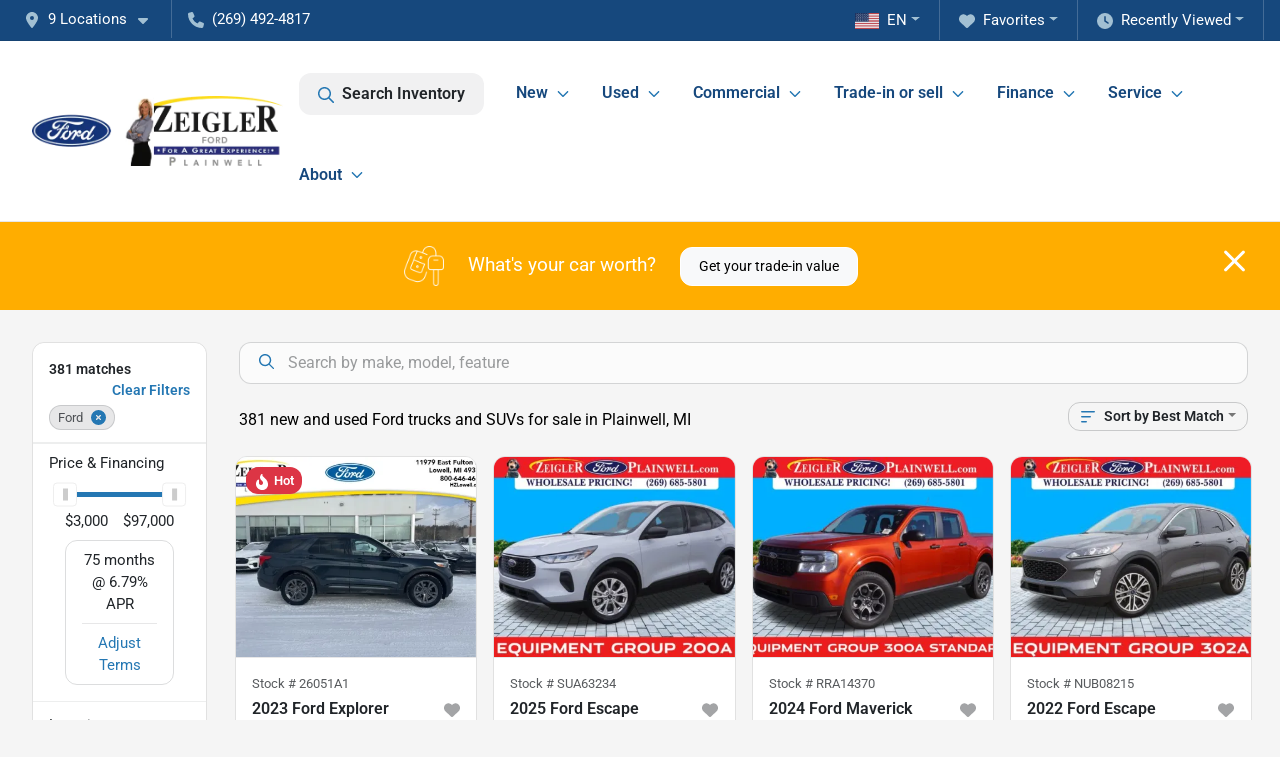

--- FILE ---
content_type: text/html; charset=utf-8
request_url: https://www.zeiglerfordplainwell.com/ford
body_size: 45724
content:
<!DOCTYPE html><html lang="en"><head><meta charSet="utf-8" data-next-head=""/><meta name="viewport" content="width=device-width, initial-scale=1.0" class="jsx-4255026986" data-next-head=""/><link rel="icon" href="https://static.overfuel.com/dealers/ziegler-ford-of-plainwell/image/favicon-32x32.png" class="jsx-4255026986" data-next-head=""/><link rel="apple-touch-icon" sizes="180x180" href="https://static.overfuel.com/dealers/ziegler-ford-of-plainwell/image/apple-touch-icon.png" class="jsx-4255026986" data-next-head=""/><link rel="icon" type="image/png" sizes="192x192" href="https://static.overfuel.com/dealers/ziegler-ford-of-plainwell/image/android-chrome-192x192.png" class="jsx-4255026986" data-next-head=""/><link rel="icon" type="image/png" sizes="512x512" href="https://static.overfuel.com/dealers/ziegler-ford-of-plainwell/image/android-chrome-512x512.png" class="jsx-4255026986" data-next-head=""/><meta property="og:url" content="https://www.zeiglerfordplainwell.com/ford" class="jsx-4255026986" data-next-head=""/><meta property="og:site_name" content="Zeigler Ford of Plainwell" class="jsx-4255026986" data-next-head=""/><meta property="og:type" content="website" class="jsx-4255026986" data-next-head=""/><meta property="og:image" content="https://static.overfuel.com/dealers/ziegler-ford-of-plainwell/image/zeigler-og.webp" class="jsx-4255026986" data-next-head=""/><meta name="format-detection" content="telephone=no,address=no" class="jsx-4255026986" data-next-head=""/><link rel="preload" href="/font/roboto-v48-latin-regular.woff2" as="font" type="font/woff2" crossorigin="anonymous" class="jsx-b1edb5e55a1a9cb8" data-next-head=""/><link rel="preload" href="/font/roboto-v48-latin-600.woff2" as="font" type="font/woff2" crossorigin="anonymous" class="jsx-b1edb5e55a1a9cb8" data-next-head=""/><link rel="preload" href="/font/roboto-v48-latin-900.woff2" as="font" type="font/woff2" crossorigin="anonymous" class="jsx-b1edb5e55a1a9cb8" data-next-head=""/><title data-next-head="">381 new and used Ford trucks and SUVs for sale in Plainwell, MI | Zeigler Ford of Plainwell</title><meta property="og:title" content="381 new and used Ford trucks and SUVs for sale in Plainwell, MI | Zeigler Ford of Plainwell" data-next-head=""/><meta name="description" content="Shop Zeigler Ford of Plainwell selection of 381 new and used Ford trucks and SUVs for sale in Plainwell, MI" data-next-head=""/><meta property="og:description" content="Shop Zeigler Ford of Plainwell selection of 381 new and used Ford trucks and SUVs for sale in Plainwell, MI" data-next-head=""/><link rel="canonical" href="https://www.zeiglerfordplainwell.com/ford" data-next-head=""/><link rel="next" href="https://www.zeiglerfordplainwell.com/ford/page/2" data-next-head=""/><link rel="preload" href="/_next/static/css/58b43e3c8017d3ba.css" as="style"/><script type="application/ld+json" class="jsx-4255026986" data-next-head="">{"@context":"https://schema.org","@type":"Organization","url":"https://www.zeiglerfordplainwell.com","logo":"https://static.overfuel.com/dealers/ziegler-ford-of-plainwell/image/android-chrome-192x192.png"}</script><link rel="preload" as="image" imageSrcSet="https://static.overfuel.com/dealers/ziegler-ford-of-plainwell/image/logo_main.webp?w=256&amp;q=80 1x, https://static.overfuel.com/dealers/ziegler-ford-of-plainwell/image/logo_main.webp?w=640&amp;q=80 2x" fetchPriority="high" data-next-head=""/><link rel="preload" as="image" imageSrcSet="https://static.overfuel.com/dealers/ziegler-ford-of-plainwell/image/logo_main.webp?w=256&amp;q=80 1x, https://static.overfuel.com/dealers/ziegler-ford-of-plainwell/image/logo_main.webp?w=384&amp;q=80 2x" fetchPriority="high" data-next-head=""/><script id="gainit" data-nscript="beforeInteractive">
            window.dataLayer = window.dataLayer || [];
            function gtag(){ window.dataLayer.push(arguments); }
            gtag('js', new Date());
            gtag('config', 'G-CEKNL52J7S');
            
          </script><link rel="stylesheet" href="/_next/static/css/58b43e3c8017d3ba.css" data-n-g=""/><noscript data-n-css=""></noscript><script defer="" noModule="" src="/_next/static/chunks/polyfills-42372ed130431b0a.js"></script><script id="gatag" src="/gtag/js?id=G-CEKNL52J7S&amp;l=dataLayer" defer="" data-nscript="beforeInteractive"></script><script defer="" src="/_next/static/chunks/8475.47831073e1b6ffaf.js"></script><script defer="" src="/_next/static/chunks/5601.9c144d6328ba2581.js"></script><script defer="" src="/_next/static/chunks/4744.3238be3c0e11f459.js"></script><script defer="" src="/_next/static/chunks/748.c76f477143a8f116.js"></script><script defer="" src="/_next/static/chunks/2056.fe5fbb4ced7daed5.js"></script><script defer="" src="/_next/static/chunks/04ce947b-1a2fb7fb7f4eb2eb.js"></script><script defer="" src="/_next/static/chunks/7115-0e695373b530fcce.js"></script><script defer="" src="/_next/static/chunks/9320-d3cb4c548ab2883c.js"></script><script defer="" src="/_next/static/chunks/655-f32d8bd654120190.js"></script><script defer="" src="/_next/static/chunks/2033-ccbb47b0b86c3b08.js"></script><script defer="" src="/_next/static/chunks/872.15bd6bfb5d8cdca5.js"></script><script defer="" src="/_next/static/chunks/4610.cb5fe67beaf7f1de.js"></script><script defer="" src="/_next/static/chunks/3014.a9a0b5ab652f98e8.js"></script><script defer="" src="/_next/static/chunks/476.d481209788d7a27f.js"></script><script defer="" src="/_next/static/chunks/5966.a132af2705f5f969.js"></script><script defer="" src="/_next/static/chunks/4116.b23f12c7cc68b06b.js"></script><script defer="" src="/_next/static/chunks/6985.c321d642c328bfd5.js"></script><script defer="" src="/_next/static/chunks/4851.6e2fd352c54a4585.js"></script><script defer="" src="/_next/static/chunks/1125.b585ff32d6657eb2.js"></script><script src="/_next/static/chunks/webpack-399c606c53bebe87.js" defer=""></script><script src="/_next/static/chunks/framework-77dff60c8c44585c.js" defer=""></script><script src="/_next/static/chunks/main-819ca9995167ee4f.js" defer=""></script><script src="/_next/static/chunks/pages/_app-d70018bfe3524097.js" defer=""></script><script src="/_next/static/chunks/8230-fd615141ef99310a.js" defer=""></script><script src="/_next/static/chunks/7856-db7bf741a0ee53d2.js" defer=""></script><script src="/_next/static/chunks/4587-68b5c796bc85d386.js" defer=""></script><script src="/_next/static/chunks/1423-77cd04bb72d43ce6.js" defer=""></script><script src="/_next/static/chunks/4761-d55ae15e52027e06.js" defer=""></script><script src="/_next/static/chunks/6554-17ce05496a22ed1d.js" defer=""></script><script src="/_next/static/chunks/2439-be50dbabb48591ef.js" defer=""></script><script src="/_next/static/chunks/4204-2d23ae957a7fea54.js" defer=""></script><script src="/_next/static/chunks/9086-57110936e1d9f18a.js" defer=""></script><script src="/_next/static/chunks/4159-72e26b6c8b5e4fcf.js" defer=""></script><script src="/_next/static/chunks/8670-5388bb14ca8a6ed3.js" defer=""></script><script src="/_next/static/chunks/7265-749e906ff613fcd6.js" defer=""></script><script src="/_next/static/chunks/2775-3db6e184bc3b7a64.js" defer=""></script><script src="/_next/static/chunks/1646-3e7dd0c8dea625e4.js" defer=""></script><script src="/_next/static/chunks/pages/inventory-9ad38f51278e71a2.js" defer=""></script><script src="/_next/static/VXEt5V-hA8djczTEMLNu9/_buildManifest.js" defer=""></script><script src="/_next/static/VXEt5V-hA8djczTEMLNu9/_ssgManifest.js" defer=""></script><style id="__jsx-b1edb5e55a1a9cb8">@font-face{font-display:s block;font-family:"Roboto";font-style:normal;font-weight:400;src:url("/font/roboto-v48-latin-regular.woff2")format("woff2")}@font-face{font-display:block;font-family:"Roboto";font-style:normal;font-weight:600;src:url("/font/roboto-v48-latin-600.woff2")format("woff2")}@font-face{font-display:block;font-family:"Roboto";font-style:normal;font-weight:900;src:url("/font/roboto-v48-latin-900.woff2")format("woff2")}body{font-family:"Roboto",system-ui,Arial,sans-serif!important}</style><style id="__jsx-4255026986">:root{--color-primary:#2477b3;--color-secondary:#000;--color-highlight:#4e5155;--persistent-banner-background-color:#2477b3;--persistent-banner-text-color:#212529;--srp-height:74%;--cookie-consent-bg:#343a40;--cookie-consent-text:#fff;--cookie-consent-link:#fff}body{letter-spacing:0;background:#f5f5f5;font-size:.95rem;top:0px!important} #mobile-nav{background:#fff}#header-nav ul li{position:relative;color:#16487d;display:inline-block;padding:1.5rem 1rem;text-transform:none;font-size:16px}#header-nav a.noChildren{color:#16487d}.text-primary,svg.text-primary,.blog-article a:not(.btn),.blog-article a:not(.btn):visited{color:var(--color-primary)!important;fill:var(--color-primary)}.blog-article a:not(.btn) svg,.blog-article a:not(.btn):visited svg{fill:var(--color-primary)!important}.bg-preheader{background:#16487d;color:#fff}.text-preheader{color:#fff!important}.bg-preheader i,.bg-preheader svg,.bg-preheader .dropdown-toggle::after{color:#a2c0d3!important;fill:#a2c0d3!important}.bg-header{background:#fff}.bg-footer{background:#000}.bg-heroSearch{background:black;padding:6rem 0;position:relative;overflow-x:clip;-webkit-background-size:cover!important;-moz-background-size:cover!important;-o-background-size:cover!important;background-size:cover!important;background-position:center center;background-repeat:no-repeat}.bg-heroSearch #hero-img{left:0;bottom:0}.text-highlight{color:#4e5155!important}.btn-outline-primary,.btn-outline-primary:hover{border-color:var(--color-primary);color:var(--color-primary)}.btn-outline-primary svg,.btn-outline-primary:hover svg,.btn-link svg{fill:var(--color-primary)}#top-banner svg{fill:#fff!important}.btn-outline-primary:focus{color:inherit}.btn-default:active{color:white!important}.btn-default:active svg{fill:white}.btn-link.show svg{fill:white!important}.btn-link.show::after{color:#fff!important}.cElement a,.cElement a:hover{color:var(--color-primary)}.cElement a.btn:not(.btn-outline-primary):not(.btn-primary){color:#fff}.split-boxes{background-image:linear-gradient(90deg,var(--color-secondary),var(--color-secondary)50%,var(--color-primary)0,var(--color-primary))}.img-srp-container:before{display:block;content:"";width:100%;padding-top:74%}.btn-outline-primary:disabled{color:var(--color-primary)!important;border-color:var(--color-primary)!important}.aiBg{position:relative;background:linear-gradient(90deg,var(--color-primary),#ccc);border-radius:14px;padding:2px}.aiBg input{border:0!important;z-index:5}.react-datepicker__day--selected,.react-datepicker__day--in-selecting-range,.react-datepicker__day--in-range,.react-datepicker__month-text--selected,.react-datepicker__month-text--in-selecting-range,.react-datepicker__month-text--in-range,.react-datepicker__quarter-text--selected,.react-datepicker__quarter-text--in-selecting-range,.react-datepicker__quarter-text--in-range,.react-datepicker__year-text--selected,.react-datepicker__year-text--in-selecting-range,.react-datepicker__year-text--in-range,.react-datepicker__day--keyboard-selected:hover,.react-datepicker__month-text--keyboard-selected:hover,.react-datepicker__quarter-text--keyboard-selected:hover,.react-datepicker__year-text--keyboard-selected:hover{background-color:var(--color-primary);color:white}.text-secondary{color:var(--color-secondary)!important}.ribbon span{background-color:var(--color-primary)!important}.border-primary,html:not([dir=rtl]) .border-primary,html[dir=rtl] .border-primary{border-color:var(--color-primary)!important}.drag-active{border:1px dashed var(--color-primary)!important}.progress-bar,.bg-primary,.badge-primary,.btn-primary,.nav-pills .nav-link.active,.nav-pills .nav-link.active:hover,.nav-pills .nav-link.active:focus,.btn-check:checked+.btn,.btn.active,.btn.show,.btn:first-child:active,:not(.btn-check)+.btn:active{background-color:var(--color-primary)!important}.btn-primary,.btn-check:checked+.btn,.btn.active,.btn.show,.btn:first-child:active,:not(.btn-check)+.btn:active{border-color:var(--color-primary)!important}.btn-secondary{background-color:var(--color-secondary)!important;border-color:var(--color-secondary)!important}.btn-secondary:focus,.btn-secondary.focus{border-color:var(--color-secondary)!important}.btn-primary:focus,.btn-primary.focus{border-color:var(--color-primary)!important}.btn-primary.disabled,.btn-primary:disabled{border-color:var(--color-primary)!important;background:var(--color-primary)!important}.border-theme,.btn-group .btn-primary,.input-group-prepend .btn-primary,.input-group-append .btn-primary{border-color:var(--color-primary)!important}.rdp-button:focus:not([disabled]),.rdp-button:active:not([disabled]){background-color:#f5f5f5!important;border-color:var(--color-primary)!important}.rdp-day_selected:not([disabled]),.rdp-day_selected:focus:not([disabled]),.rdp-day_selected:active:not([disabled]),.rdp-day_selected:hover:not([disabled]){background-color:var(--color-primary)!important}.btn-group .active svg{color:var(--color-primary)!important}#header-nav ul li::after{border-color:var(--color-primary)!important}.bg-secondary,.badge-secondary{background-color:var(--color-secondary)!important;color:white!important}#languagedropdown{color:#fff;text-decoration:none;margin-top:-3px}.goog-te-combo{width:100%;background:#16487d!important;color:#fff!important;border:none;font-size:.9rem!important;font-family:inherit!important;margin:1px 0!important;-webkit-appearance:none}#persistent_banner_desktop,#persistent_banner_mobile,#persistent_banner_desktop a,#persistent_banner_mobile a{background-color:#2477b3;z-index:5;color:#212529!important}.gg-app{z-index:1!important}@media(max-width:575px){.bg-heroSearch #hero-img-mobile{object-fit:cover;width:100%!important;height:100%!important;top:0}
        }@media(min-width:576px){.bg-heroSearch{padding:7rem 0;position:relative;background-image:url("https://static.overfuel.com/dealers/ziegler-ford-of-plainwell/image/home-banner-slide-desktop-2_1900.webp");-webkit-background-size:cover!important;-moz-background-size:cover!important;-o-background-size:cover!important;background-size:cover!important;background-position:top center;background-repeat:no-repeat}.srpCardLocation{cursor:default!important}.srpCardLocation .fa-phone{display:none!important}}#top-banner {background-color: #ffad00 !important; }
        
        .rotating-cta i { color: white !important; }
@media screen and (max-width: 575px) {
  .bg-heroSearch { padding: 3.5rem 0; }
}

        

        
      </style><style id="__jsx-1972022887">.container-fluid{max-width:2548px!important}#desktop-search{width:100%}#header-nav ul li,#search_desktop{font-weight:600}#header-nav ul li ul{top:3.5rem;border-radius:12px}#header-nav ul>li:last-of-type{padding-right:0!important}#header-nav ul li ul li{font-weight:normal!important}.searchInventory{border-color:#E8E8E8!important;padding:1.5rem 1rem}.searchInventory svg{fill:#2477b3}#googletranslate{padding-top:.6rem}.route-home #persistent-search{display:none}.card{overflow:hidden;border:1px solid transparent!important;box-shadow:0 0 0!important;border:1px solid#e1e1e1!important;border-radius:12px!important}.card-header{border-radius:12px 12px 0 0!important}.card-footer:last-child{border-radius:0 0 12px 12px!important}.rounded,.btn,input,.form-control,#home-search-wrapper,.custom-select{border-radius:12px!important}.rounded_bottom{border-bottom-left-radius:12px;border-bottom-right-radius:12px}.btn-group .btn:first-child{border-radius:12px 0 0 12px!important}.btn-group .btn:last-child{border-radius:0 12px 12px 0!important}.btn-group .btn{border-radius:0!important}.btn-group .btn.active{border-color:#2477b3!important}.input-group>.form-control:not(.border-radius-0):not(:first-child),.input-group>.custom-select:not(.border-radius-0):not(:first-child){border-radius:0 12px 12px 0!important}.input-group>.input-group-text.prepend:first-of-type{border-radius:12px 0 0 12px!important}.input-group>.input-group-text.append:last-of-type{border-radius:0 12px 12px 0!important}.border-radius-0{border-radius:0 0 0 0!important;border-bottom-right-radius:0!important;border-bottom-left-radius:0!important;border-top-right-radius:0!important;border-top-left-radius:0!important}.accordion-item:first-of-type{border-radius:12px 12px 0 0!important}.accordion-item:last-of-type{border-radius:0 0 12px 12px!important}</style><style data-styled="" data-styled-version="6.3.8">.dYClpH{position:absolute;left:0;width:100%;fill:rgba(255,255,255,0.75);z-index:2;text-align:center;}/*!sc*/
.dYClpH .active{fill:#fff;}/*!sc*/
@media(min-width:575px){.dYClpH{display:none;}}/*!sc*/
data-styled.g9[id="sc-a592eecc-1"]{content:"dYClpH,"}/*!sc*/
.hAziuE{position:absolute;top:5px;left:0;width:100%;height:100%;z-index:1;}/*!sc*/
.hAziuE .left-toggle{position:absolute;background-color:rgb(0,0,0,.6);top:35%;left:0;padding:0.5rem;}/*!sc*/
.hAziuE .right-toggle{position:absolute;background-color:rgb(0,0,0,.6);top:35%;right:0;padding:0.5rem;}/*!sc*/
@media(min-width:575px){.hAziuE .toggle{display:none;}.hAziuE:hover .toggle{display:block!important;}}/*!sc*/
data-styled.g10[id="sc-a592eecc-2"]{content:"hAziuE,"}/*!sc*/
.bPXTyO{position:fixed;content:'';top:63px;left:0;z-index:25;}/*!sc*/
.bPXTyO.searchVisible{height:calc(100% - 67px);overflow:scroll;}/*!sc*/
data-styled.g19[id="sc-2cecbaee-0"]{content:"bPXTyO,"}/*!sc*/
</style></head><body> <link rel="preload" as="image" imageSrcSet="https://static.overfuel.com/dealers/ziegler-ford-of-plainwell/image/logo_main.webp?w=256&amp;q=80 1x, https://static.overfuel.com/dealers/ziegler-ford-of-plainwell/image/logo_main.webp?w=640&amp;q=80 2x" fetchPriority="high"/><link rel="preload" as="image" imageSrcSet="https://static.overfuel.com/dealers/ziegler-ford-of-plainwell/image/logo_main.webp?w=256&amp;q=80 1x, https://static.overfuel.com/dealers/ziegler-ford-of-plainwell/image/logo_main.webp?w=384&amp;q=80 2x" fetchPriority="high"/><link rel="preload" as="image" imageSrcSet="https://static.overfuel.com/photos/415/1194565/image-1-thumb.webp?w=640&amp;q=80 1x, https://static.overfuel.com/photos/415/1194565/image-1-thumb.webp?w=1920&amp;q=80 2x" fetchPriority="high"/><link rel="preload" as="image" imageSrcSet="https://static.overfuel.com/photos/415/1194565/image-2-thumb.webp?w=640&amp;q=80 1x, https://static.overfuel.com/photos/415/1194565/image-2-thumb.webp?w=1920&amp;q=80 2x" fetchPriority="high"/><link rel="preload" as="image" imageSrcSet="https://static.overfuel.com/photos/187/1002501/d773e4b4-6769-4bda-899f-51d970df9c4e-thumb.webp?w=640&amp;q=80 1x, https://static.overfuel.com/photos/187/1002501/d773e4b4-6769-4bda-899f-51d970df9c4e-thumb.webp?w=1920&amp;q=80 2x" fetchPriority="high"/><link rel="preload" as="image" imageSrcSet="https://static.overfuel.com/photos/187/1002501/d5e33329-a6e6-4d4f-82f5-98cbe6887908-thumb.webp?w=640&amp;q=80 1x, https://static.overfuel.com/photos/187/1002501/d5e33329-a6e6-4d4f-82f5-98cbe6887908-thumb.webp?w=1920&amp;q=80 2x" fetchPriority="high"/><link rel="preload" as="image" imageSrcSet="https://static.overfuel.com/photos/187/985516/f705d581-55ea-4fd4-b20d-e589a5907d51-thumb.webp?w=640&amp;q=80 1x, https://static.overfuel.com/photos/187/985516/f705d581-55ea-4fd4-b20d-e589a5907d51-thumb.webp?w=1920&amp;q=80 2x" fetchPriority="high"/><link rel="preload" as="image" imageSrcSet="https://static.overfuel.com/photos/187/985516/fea7e55a-75b9-4f1a-86f1-7b987883a13a-thumb.webp?w=640&amp;q=80 1x, https://static.overfuel.com/photos/187/985516/fea7e55a-75b9-4f1a-86f1-7b987883a13a-thumb.webp?w=1920&amp;q=80 2x" fetchPriority="high"/><link rel="preload" as="image" imageSrcSet="https://static.overfuel.com/photos/187/654306/be2b9f94-7a45-4a02-95b5-8a154454d3a0-thumb.webp?w=640&amp;q=80 1x, https://static.overfuel.com/photos/187/654306/be2b9f94-7a45-4a02-95b5-8a154454d3a0-thumb.webp?w=1920&amp;q=80 2x" fetchPriority="high"/><link rel="preload" as="image" imageSrcSet="https://static.overfuel.com/photos/187/654306/a6314814-929d-4a51-a4f7-3779ccc169a2-thumb.webp?w=640&amp;q=80 1x, https://static.overfuel.com/photos/187/654306/a6314814-929d-4a51-a4f7-3779ccc169a2-thumb.webp?w=1920&amp;q=80 2x" fetchPriority="high"/><link rel="preload" as="image" imageSrcSet="https://static.overfuel.com/photos/187/591957/58ec4a41-a90b-4133-b6e3-a2226039f386-thumb.webp?w=640&amp;q=80 1x, https://static.overfuel.com/photos/187/591957/58ec4a41-a90b-4133-b6e3-a2226039f386-thumb.webp?w=1920&amp;q=80 2x" fetchPriority="high"/><link rel="preload" as="image" imageSrcSet="https://static.overfuel.com/photos/187/591957/8678307a-644c-435c-a086-189a28670f32-thumb.webp?w=640&amp;q=80 1x, https://static.overfuel.com/photos/187/591957/8678307a-644c-435c-a086-189a28670f32-thumb.webp?w=1920&amp;q=80 2x" fetchPriority="high"/><link rel="preload" as="image" imageSrcSet="https://static.overfuel.com/photos/187/1174775/ec1c24c9-747a-4736-b34c-4836bbbd7569-thumb.webp?w=640&amp;q=80 1x, https://static.overfuel.com/photos/187/1174775/ec1c24c9-747a-4736-b34c-4836bbbd7569-thumb.webp?w=1920&amp;q=80 2x" fetchPriority="high"/><link rel="preload" as="image" imageSrcSet="https://static.overfuel.com/photos/187/1174775/f098e964-e8ea-4bde-b8b4-7e5981ea232b-thumb.webp?w=640&amp;q=80 1x, https://static.overfuel.com/photos/187/1174775/f098e964-e8ea-4bde-b8b4-7e5981ea232b-thumb.webp?w=1920&amp;q=80 2x" fetchPriority="high"/><div id="__next"><script type="application/ld+json" class="jsx-4255026986">{"@context":"https://schema.org","@type":["AutoDealer","LocalBusiness"],"name":"Zeigler Ford of Plainwell","image":"https://static.overfuel.com/dealers/ziegler-ford-of-plainwell/image/zeigler-og.webp","@id":"https://www.zeiglerfordplainwell.com/#organization","url":"https://www.zeiglerfordplainwell.com/","telephone":"+12694924817","address":{"@type":"PostalAddress","streetAddress":"1260 M-89 West","addressLocality":"Plainwell","addressRegion":"MI","postalCode":"49080","addressCountry":"US"},"geo":{"@type":"GeoCoordinates","latitude":42.4494024,"longitude":-85.6682425},"openingHoursSpecification":[{"@type":"OpeningHoursSpecification","dayOfWeek":"Monday","opens":"09:00","closes":"20:00"},{"@type":"OpeningHoursSpecification","dayOfWeek":"Tuesday","opens":"09:00","closes":"20:00"},{"@type":"OpeningHoursSpecification","dayOfWeek":"Wednesday","opens":"09:00","closes":"20:00"},{"@type":"OpeningHoursSpecification","dayOfWeek":"Thursday","opens":"09:00","closes":"18:00"},{"@type":"OpeningHoursSpecification","dayOfWeek":"Friday","opens":"09:00","closes":"18:00"},{"@type":"OpeningHoursSpecification","dayOfWeek":"Saturday","opens":"09:00","closes":"16:00"}],"sameAs":["https://www.facebook.com/zeiglerfordplainwell","https://twitter.com/ZeiglerAutoMI","https://www.instagram.com/zeiglerfordplainwell/","https://www.youtube.com/channel/UCzIlYfC-A2ytK6htQUNOwCg"],"department":[{"@type":"AutoDealer","name":"Zeigler Ford of Plainwell","description":"Zeigler Ford of Plainwell is a dealership located at 1260 M-89 West, Plainwell, MI 49080.","url":"https://www.zeiglerfordplainwell.com","image":"https://static.overfuel.com/dealers/ziegler-ford-of-plainwell/image/zeigler-og.webp","telephone":"+12694924817","address":{"@type":"PostalAddress","streetAddress":"1260 M-89 West","addressLocality":"Plainwell","addressRegion":"MI","postalCode":"49080","addressCountry":"USA"},"location":{"@type":"Place","geo":{"@type":"GeoCoordinates","latitude":"42.44940240","longitude":"-85.66824250"}},"aggregateRating":{"@type":"AggregateRating","ratingValue":"4.4","reviewCount":1788}},{"@type":"AutoDealer","name":"Zeigler BMW of Kalamazoo","description":"Zeigler BMW of Kalamazoo is a dealership located at 4201 Stadium Drive, Kalamazoo, MI 49008.","url":"https://www.zeiglerfordplainwell.com","image":"https://static.overfuel.com/dealers/ziegler-ford-of-plainwell/image/zeigler-og.webp","telephone":"+12694924817","address":{"@type":"PostalAddress","streetAddress":"4201 Stadium Drive","addressLocality":"Kalamazoo","addressRegion":"MI","postalCode":"49008","addressCountry":"USA"},"location":{"@type":"Place","geo":{"@type":"GeoCoordinates","latitude":"42.27012380","longitude":"-85.63979370"}},"aggregateRating":{"@type":"AggregateRating","ratingValue":"4.4","reviewCount":555}},{"@type":"AutoDealer","name":"Zeigler Chrysler Dodge Jeep Ram of Grandville","description":"Zeigler Chrysler Dodge Jeep Ram of Grandville is a dealership located at 4200 Parkway Place Dr SW, Grandville, MI 49418.","url":"https://www.zeiglerfordplainwell.com","image":"https://static.overfuel.com/dealers/ziegler-ford-of-plainwell/image/zeigler-og.webp","telephone":"+12694924817","address":{"@type":"PostalAddress","streetAddress":"4200 Parkway Place Dr SW","addressLocality":"Grandville","addressRegion":"MI","postalCode":"49418","addressCountry":"USA"},"location":{"@type":"Place","geo":{"@type":"GeoCoordinates","latitude":"42.88333830","longitude":"-85.76706290"}},"aggregateRating":{"@type":"AggregateRating","ratingValue":"4.3","reviewCount":2614}},{"@type":"AutoDealer","name":"Zeigler Chrysler Dodge Jeep Ram of Plainwell","description":"Zeigler Chrysler Dodge Jeep Ram of Plainwell is a dealership located at 1186 East M-89, Plainwell, MI 49080.","url":"https://www.zeiglerfordplainwell.com","image":"https://static.overfuel.com/dealers/ziegler-ford-of-plainwell/image/zeigler-og.webp","telephone":"+12694924817","address":{"@type":"PostalAddress","streetAddress":"1186 East M-89","addressLocality":"Plainwell","addressRegion":"MI","postalCode":"49080","addressCountry":"USA"},"location":{"@type":"Place","geo":{"@type":"GeoCoordinates","latitude":"42.44899930","longitude":"-85.65962220"}},"aggregateRating":{"@type":"AggregateRating","ratingValue":"4.5","reviewCount":2452}},{"@type":"AutoDealer","name":"Zeigler Ford of Lowell","description":"Zeigler Ford of Lowell is a dealership located at 11979 E Fulton Road, Lowell, MI 49331.","url":"https://www.zeiglerfordplainwell.com","image":"https://static.overfuel.com/dealers/ziegler-ford-of-plainwell/image/zeigler-og.webp","telephone":"+12694924817","address":{"@type":"PostalAddress","streetAddress":"11979 E Fulton Road","addressLocality":"Lowell","addressRegion":"MI","postalCode":"49331","addressCountry":"USA"},"location":{"@type":"Place","geo":{"@type":"GeoCoordinates","latitude":"42.92865970","longitude":"-85.42975380"}},"aggregateRating":{"@type":"AggregateRating","ratingValue":"4.6","reviewCount":1022}},{"@type":"AutoDealer","name":"Zeigler GMC of Holland","description":"Zeigler GMC of Holland is a dealership located at 822 Chicago Drive, Holland, MI 49423.","url":"https://www.zeiglerfordplainwell.com","image":"https://static.overfuel.com/dealers/ziegler-ford-of-plainwell/image/zeigler-og.webp","telephone":"+12694924817","address":{"@type":"PostalAddress","streetAddress":"822 Chicago Drive","addressLocality":"Holland","addressRegion":"MI","postalCode":"49423","addressCountry":"USA"},"location":{"@type":"Place","geo":{"@type":"GeoCoordinates","latitude":"42.79814140","longitude":"-86.07239430"}},"aggregateRating":{"@type":"AggregateRating","ratingValue":"4.5","reviewCount":716}},{"@type":"AutoDealer","name":"Zeigler Hyundai of Holland","description":"Zeigler Hyundai of Holland is a dealership located at 800 Chicago Drive, Holland, MI 49423.","url":"https://www.zeiglerfordplainwell.com","image":"https://static.overfuel.com/dealers/ziegler-ford-of-plainwell/image/zeigler-og.webp","telephone":"+12694924817","address":{"@type":"PostalAddress","streetAddress":"800 Chicago Drive","addressLocality":"Holland","addressRegion":"MI","postalCode":"49423","addressCountry":"USA"},"location":{"@type":"Place","geo":{"@type":"GeoCoordinates","latitude":"42.79896520","longitude":"-86.07258780"}},"aggregateRating":{"@type":"AggregateRating","ratingValue":"4.1","reviewCount":848}},{"@type":"AutoDealer","name":"Zeigler Kia of Holland","description":"Zeigler Kia of Holland is a dealership located at 870 Chicago Drive, Holland, MI 49423.","url":"https://www.zeiglerfordplainwell.com","image":"https://static.overfuel.com/dealers/ziegler-ford-of-plainwell/image/zeigler-og.webp","telephone":"+12694924817","address":{"@type":"PostalAddress","streetAddress":"870 Chicago Drive","addressLocality":"Holland","addressRegion":"MI","postalCode":"49423","addressCountry":"USA"},"location":{"@type":"Place","geo":{"@type":"GeoCoordinates","latitude":"42.79903510","longitude":"-86.07062210"}},"aggregateRating":{"@type":"AggregateRating","ratingValue":"4.2","reviewCount":1143}},{"@type":"AutoDealer","name":"Zeigler Nissan of Holland","description":"Zeigler Nissan of Holland is a dealership located at 870 Chicago Drive, Holland, MI 49423.","url":"https://www.zeiglerfordplainwell.com","image":"https://static.overfuel.com/dealers/ziegler-ford-of-plainwell/image/zeigler-og.webp","telephone":"+12694924817","address":{"@type":"PostalAddress","streetAddress":"870 Chicago Drive","addressLocality":"Holland","addressRegion":"MI","postalCode":"49423","addressCountry":"USA"},"location":{"@type":"Place","geo":{"@type":"GeoCoordinates","latitude":"42.79903510","longitude":"-86.07062210"}},"aggregateRating":{"@type":"AggregateRating","ratingValue":"4.3","reviewCount":1019}}],"aggregateRating":{"@type":"AggregateRating","ratingValue":4.4,"reviewCount":1788},"hasMap":"https://maps.google.com/?q=1260+M-89+West+Plainwell+MI+49080","contactPoint":[{"@type":"ContactPoint","contactType":"Sales","telephone":"+12694924817","availableLanguage":["English","Spanish"],"areaServed":"US"}],"knowsAbout":["used cars","trade-in","auto financing","vehicle service"]}</script><div translate="no" class="jsx-4255026986 notranslate"><div id="google_translate_element" style="display:none" class="jsx-4255026986"></div></div><div class="mode-undefined full_width route-srp"><header role="banner" class="d-none d-xl-block " id="header-desktop"><div class="border-bottom bg-preheader text-preheader theme-dark"><div class="container-fluid"><div class="row"><div class="col"><div class="py-2 ps-2 pe-3 d-inline-block cursor-pointer border-end position-relative locationDropdown" role="button" data-cy="header-location-dropdown"><span class="d-inline-block faIcon ofa-solid ofa-location-dot me-2"><svg height="16" width="16" fill="inherit"><use xlink:href="/solid.svg#location-dot"></use></svg></span><span class="d-inline-block me-1 notranslate">9 Locations<span class="d-inline-block faIcon ofa-solid ofa-caret-down ms-2"><svg height="16" width="16" fill="inherit"><use xlink:href="/solid.svg#caret-down"></use></svg></span></span></div><div class="py-2  px-3 d-inline-block "><span data-cy="header-phone" role="button" class="text-preheader"><span class="d-inline-block faIcon ofa-solid ofa-phone me-2"><svg height="16" width="16" fill="inherit"><use xlink:href="/solid.svg#phone"></use></svg></span>(269) 492-4817</span></div><div class="float-end py-2 text-end border-end"><div class="dropdown"><button type="button" id="recents" aria-expanded="false" class="py-0 text-decoration-none text-white dropdown-toggle btn btn-link"><span class="d-inline-block faIcon ofa-solid ofa-clock me-2 float-start mt-0"><svg height="16" width="16" fill="inherit"><use xlink:href="/solid.svg#clock"></use></svg></span>Recently Viewed</button></div></div><div class="float-end py-2 border-end text-end"><div class="dropdown"><button type="button" id="favorites" aria-expanded="false" class="py-0 text-decoration-none text-white dropdown-toggle btn btn-link"><span class="d-inline-block faIcon ofa-solid ofa-heart me-2"><svg height="16" width="16" fill="inherit"><use xlink:href="/solid.svg#heart"></use></svg></span>Favorites</button></div></div><div class="float-end py-2 border-end text-end"></div></div></div></div></div><div class="px-3 border-bottom bg-header position-relative py-2" id="interior_header"><div class="container-fluid"><div class="d-flex align-items-center"><a title="Zeigler Ford of Plainwell" id="logo-link" href="/"><img alt="Zeigler Ford of Plainwell" id="logo" fetchPriority="high" loading="eager" width="251" height="70" decoding="async" data-nimg="1" style="color:transparent" srcSet="https://static.overfuel.com/dealers/ziegler-ford-of-plainwell/image/logo_main.webp?w=256&amp;q=80 1x, https://static.overfuel.com/dealers/ziegler-ford-of-plainwell/image/logo_main.webp?w=640&amp;q=80 2x" src="https://static.overfuel.com/dealers/ziegler-ford-of-plainwell/image/logo_main.webp?w=640&amp;q=80"/></a><div class="ms-auto" id="header-nav"><ul><li class="searchInventory"><button type="button" id="search_desktop" title="Browse Inventory" class="text-decoration-none text-dark bg-light btn btn-link"><span class="d-inline-block faIcon ofa-regular ofa-magnifying-glass me-2"><svg height="16" width="16" fill="inherit"><use xlink:href="/regular.svg#magnifying-glass"></use></svg></span>Search Inventory</button></li><li class="cursor-pointer">New<span class="d-inline-block faIcon ofa-regular ofa-angle-down ms-2 text-primary"><svg height="15" width="14" fill="#2477b3"><use xlink:href="/regular.svg#angle-down"></use></svg></span><ul><li class="cursor-pointer"><a target="_self" title="All new inventory" class="" href="/new-cars-for-sale">All new inventory</a></li><li class="cursor-pointer"><a target="_self" title="Cars" class="" href="/cars?condition[]=New">Cars</a></li><li class="cursor-pointer"><a target="_self" title="Trucks" class="" href="/trucks?condition[]=New">Trucks</a></li><li class="cursor-pointer"><a target="_self" title="SUVs" class="" href="/suvs?condition[]=New">SUVs</a></li><li class="cursor-pointer"><a target="_self" title="Vans" class="" href="/new-cars-for-sale?body[]=Cutaway%20van&amp;body[]=Commercial%20van&amp;body[]=Cargo%20van">Vans</a></li><li class="cursor-pointer"><a target="_self" title="Current incentives &amp; offers" class="" href="/incentives">Current incentives &amp; offers</a></li></ul></li><li class="cursor-pointer">Used<span class="d-inline-block faIcon ofa-regular ofa-angle-down ms-2 text-primary"><svg height="15" width="14" fill="#2477b3"><use xlink:href="/regular.svg#angle-down"></use></svg></span><ul><li class="cursor-pointer"><a target="_self" title="All used inventory" class="" href="/inventory?condition[]=Certified%20pre-owned&amp;condition[]=Pre-owned&amp;dealer_id[]=187">All used inventory</a></li><li class="cursor-pointer"><a target="_self" title="Pre-owned specials" class="" href="/pre-owned-specials?dealer_id[]=187">Pre-owned specials</a></li></ul></li><li class="cursor-pointer">Commercial<span class="d-inline-block faIcon ofa-regular ofa-angle-down ms-2 text-primary"><svg height="15" width="14" fill="#2477b3"><use xlink:href="/regular.svg#angle-down"></use></svg></span><ul><li class="cursor-pointer"><a target="_self" title="New work trucks" class="" href="/new-cars-for-sale?make[]=Ford&amp;model[]=E-350SD&amp;model[]=E-450SD&amp;model[]=F-150&amp;model[]=F-250SD&amp;model[]=F-350SD&amp;model[]=F-550SD&amp;model[]=Maverick&amp;model[]=Ranger&amp;model[]=Transit-350">New work trucks</a></li><li class="cursor-pointer"><a target="_self" title="Used work trucks" class="" href="/inventory?condition[]=Certified%20pre-owned&amp;condition[]=Pre-owned&amp;dealer_id[]=187&amp;body[]=Trailer&amp;body[]=SUV&amp;body[]=Pickup%20truck&amp;body[]=Passenger%20van&amp;body[]=Hatchback&amp;body[]=Cutaway%20van&amp;body[]=Cargo%20van">Used work trucks</a></li><li class="cursor-pointer"><a target="_self" title="Pickups" class="" href="/inventory?condition[]=Certified%20pre-owned&amp;condition[]=Pre-owned&amp;condition[]=New&amp;dealer_id[]=187&amp;body[]=Pickup%20truck">Pickups</a></li><li class="cursor-pointer"><a target="_self" title="Cargo vans" class="" href="/cargo-vans">Cargo vans</a></li></ul></li><li class="cursor-pointer">Trade-in or sell<span class="d-inline-block faIcon ofa-regular ofa-angle-down ms-2 text-primary"><svg height="15" width="14" fill="#2477b3"><use xlink:href="/regular.svg#angle-down"></use></svg></span><ul><li class="cursor-pointer"><a target="_self" title="Get trade-in value" class="" href="/trade-in">Get trade-in value</a></li><li class="cursor-pointer"><a target="_self" title="Sell your car" class="" href="/sell-my-car">Sell your car</a></li><li class="cursor-pointer"><a target="_self" title="Why buy used cars" class="" href="/why-buy-used-car-plainwell-mi">Why buy used cars</a></li></ul></li><li class="cursor-pointer">Finance<span class="d-inline-block faIcon ofa-regular ofa-angle-down ms-2 text-primary"><svg height="15" width="14" fill="#2477b3"><use xlink:href="/regular.svg#angle-down"></use></svg></span><ul><li class="cursor-pointer"><a target="_self" title="Finance Center" class="" href="/auto-financing-near-grand-rapids-mi">Finance Center</a></li><li class="cursor-pointer"><a target="_self" title="Get pre-approved" class="" href="/car-loan">Get pre-approved</a></li><li class="cursor-pointer"><a target="_self" title="Car loan calculator" class="" href="/car-loan-calculator">Car loan calculator</a></li><li class="cursor-pointer"><a target="_self" title="Get credit score range" class="" href="/credit-score-range">Get credit score range</a></li></ul></li><li class="cursor-pointer">Service<span class="d-inline-block faIcon ofa-regular ofa-angle-down ms-2 text-primary"><svg height="15" width="14" fill="#2477b3"><use xlink:href="/regular.svg#angle-down"></use></svg></span><ul><li class="cursor-pointer"><a target="_self" title="Order parts" class="" href="/auto-parts">Order parts</a></li><li class="cursor-pointer"><a target="_self" title="Schedule service" class="" href="/auto-service-plainwell-mi">Schedule service</a></li><li class="cursor-pointer"><a target="_self" title="Ford pickup &amp; delivery" class="" href="/ford-pickup-delivery">Ford pickup &amp; delivery</a></li><li class="cursor-pointer"><a target="_blank" title="Service &amp; parts specials" class="" href="https://www.zeiglerford.com/service-parts-specials.html">Service &amp; parts specials<span class="d-inline-block faIcon ofa-regular ofa-arrow-up-right-from-square ms-2 text-muted"><svg height="16" width="16" fill="#a3a4a6"><use xlink:href="/regular.svg#arrow-up-right-from-square"></use></svg></span></a></li></ul></li><li class="cursor-pointer">About<span class="d-inline-block faIcon ofa-regular ofa-angle-down ms-2 text-primary"><svg height="15" width="14" fill="#2477b3"><use xlink:href="/regular.svg#angle-down"></use></svg></span><ul><li class="cursor-pointer"><a target="_self" title="Contact us" class="" href="/contact-us">Contact us</a></li><li class="cursor-pointer"><a target="_self" title="About us" class="" href="/about-us">About us</a></li><li class="cursor-pointer"><a target="_self" title="Military offers" class="" href="/ford-military-recognition-at-zeigler-ford-of-plainwell">Military offers</a></li><li class="cursor-pointer"><a target="_self" title="Graduation offer" class="" href="/ford-college-student-recognition-at-zeigler-ford-of-plainwell">Graduation offer</a></li><li class="cursor-pointer"><a target="_self" title="Hours &amp; Directions" class="" href="/hours-directions">Hours &amp; Directions</a></li><li class="cursor-pointer"><a target="_self" title="Customer reviews" class="" href="/customer-reviews">Customer reviews</a></li><li class="cursor-pointer"><a target="_self" title="Careers" class="" href="/careers">Careers</a></li><li class="cursor-pointer"><a target="_self" title="Blog" class="" href="/blog">Blog</a></li></ul></li></ul></div></div><div class="clearfix"></div></div></div></header><div id="mobile-nav" class="border-bottom border-bottom d-xl-none position-fixed d-flex align-items-center w-100"><div class="d-flex w-100 align-items-center " id="mobile-header"><div class="text-left w-100 ps-2" id="mobile-logo"><img alt="Zeigler Ford of Plainwell" fetchPriority="high" loading="eager" width="145" height="50" decoding="async" data-nimg="1" style="color:transparent" srcSet="https://static.overfuel.com/dealers/ziegler-ford-of-plainwell/image/logo_main.webp?w=256&amp;q=80 1x, https://static.overfuel.com/dealers/ziegler-ford-of-plainwell/image/logo_main.webp?w=384&amp;q=80 2x" src="https://static.overfuel.com/dealers/ziegler-ford-of-plainwell/image/logo_main.webp?w=384&amp;q=80"/></div><div class="ms-auto px-1 "><span class="d-inline-block faIcon ofa-solid ofa-location-dot mx-1 h2 mb-0 mt-n1"><svg height="29" width="29" fill="#16487d"><use xlink:href="/solid.svg#location-dot"></use></svg></span></div><div class="text-end ps-2 "><span class="d-inline-block faIcon ofa-solid ofa-bars h2 me-1 mb-0 mt-n1"><svg height="29" width="29" fill="#16487d"><use xlink:href="/solid.svg#bars"></use></svg></span></div></div></div><div style="height:104px" class="d-block d-xl-none" id="mobile-nav-spacer"></div><script type="application/ld+json"></script><main id="inventory-index" class="position-relative path-inventory"><div class="bg-secondary p-4 d-block" id="top-banner"><div class="align-items-center container"><div class="d-flex align-items-center row"><div class="text-large text-center text-white col-sm-12"><img alt="Get your trade-in value" loading="lazy" width="40" height="40" decoding="async" data-nimg="1" class="me-4 d-none d-sm-inline-block" style="color:transparent" srcSet="https://static.overfuel.com/images/icons/streamlinehq-car-tool-keys-transportation-white-200.PNG?w=48&amp;q=80 1x, https://static.overfuel.com/images/icons/streamlinehq-car-tool-keys-transportation-white-200.PNG?w=96&amp;q=80 2x" src="https://static.overfuel.com/images/icons/streamlinehq-car-tool-keys-transportation-white-200.PNG?w=96&amp;q=80"/>What&#x27;s your car worth?<button type="button" class="border-white ms-4 mt-3 mt-sm-0 btn btn-light">Get your trade-in value</button><button type="button" class="close text-white text-large float-end p-0 mb-n2 mt-n1 mr-n2 btn btn-link"><span class="d-inline-block faIcon ofa-regular ofa-xmark text-white"><svg height="36" width="25" fill="white"><use xlink:href="/regular.svg#xmark"></use></svg></span></button></div></div></div></div><div class="sc-2cecbaee-0 bPXTyO w-100 border-bottom ToolbarMobile bg-white d-block d-xl-none searchHidden"><div class="no-gutters row-bordered text-start text-nowrap sticky-top bg-white border-bottom border-top row"><div class="py-2 pe-2 ps-3 cursor-pointer col-sm-6 col-5"><span class="d-inline-block faIcon ofa-regular ofa-bars-filter text-primary me-2"><svg height="16" width="16" fill="#2477b3"><use xlink:href="/regular.svg#bars-filter"></use></svg></span>Filters</div><div class="py-2 px-3 col-sm-5 col-5"><span class="d-inline-block faIcon ofa-regular ofa-arrow-down-wide-short text-primary me-2"><svg height="16" width="16" fill="#2477b3"><use xlink:href="/regular.svg#arrow-down-wide-short"></use></svg></span>Best Match</div><div aria-label="Close" class="py-2 pe-3 text-end  col-sm-1 col-2"><span class="d-inline-block faIcon ofa-regular ofa-magnifying-glass text-primary me-2"><svg height="16" width="16" fill="#2477b3"><use xlink:href="/regular.svg#magnifying-glass"></use></svg></span></div></div></div><div class="mb-5 container-fluid"><div class="d-flex mt-3"><div class="d-none d-xl-block filter-container w-20"><div class="p-3"><div class="mb-5 mt-3 mt-md-0 notranslate filterCard card"><div class="pt-3 pb-2 bg-white card-header"><div class="card-title h6 font-weight-bold mb-2">381<!-- --> matches</div></div><form data-cy="filter-section" class="pb-0 mt-sm-0"><div class="price-financing card-footer"><div class="cursor-pointer">Price <!-- -->&amp; Financing</div><div class="mt-2 px-3 collapse show"><div class="opacity-100"><div style="transform:scale(1);cursor:inherit;height:24px;display:flex;width:100%"><div style="height:5px;width:100%;border-radius:4px;background:linear-gradient(to right, #ccc 0%, #ccc 0%, #2477b3 0%, #2477b3 100%, #ccc 100%, #ccc 100%);align-self:center" class="price-financing-slider"><div style="position:absolute;z-index:0;cursor:grab;user-select:none;touch-action:none;-webkit-user-select:none;-moz-user-select:none;-ms-user-select:none;height:24px;width:24px;border-radius:4px;background-color:#FFF;display:flex;justify-content:center;align-items:center;border:1px solid #eee;outline:0;left:0" tabindex="0" aria-valuemax="97000" aria-valuemin="3000" aria-valuenow="3000" draggable="false" aria-label="Accessibility label" role="slider"><div style="height:12px;width:5px;background-color:#CCC"></div></div><div style="position:absolute;z-index:1;cursor:grab;user-select:none;touch-action:none;-webkit-user-select:none;-moz-user-select:none;-ms-user-select:none;height:24px;width:24px;border-radius:4px;background-color:#FFF;display:flex;justify-content:center;align-items:center;border:1px solid #eee;outline:0;left:0" tabindex="0" aria-valuemax="97000" aria-valuemin="3000" aria-valuenow="97000" draggable="false" aria-label="Accessibility label" role="slider"><div style="height:12px;width:5px;background-color:#CCC"></div></div></div></div><div class="mt-1 no-gutters row"><div class="ms-n3 col">$3,000</div><div class="me-n3 text-end col">$97,000</div></div></div><div class="rounded text-sm border my-2 py-2 px-3 text-center">75<!-- --> months @ <span class="notranslate">NaN<!-- -->%</span> APR<div class="text-primary cursor-pointer border-top mt-2 pt-2">Adjust Terms</div></div><input type="hidden" tabindex="-1" id="minprice" name="price[gt]" value="3000"/><input type="hidden" tabindex="-1" id="maxprice" name="price[lt]" value="97000"/></div></div><div style="overflow-y:auto;max-height:240px" class="filter-location"><div class="card-footer"><div class="cursor-pointer py-1" data-cy="toggle-filter-location">Location<span class="d-inline-block faIcon ofa-regular ofa-angle-down text-primary float-end"><svg height="16" width="16" fill="#2477b3"><use xlink:href="/regular.svg#angle-down"></use></svg></span></div></div></div><div class="card-footer"><div class="cursor-pointer py-1" data-cy="toggle-filter-condition">Condition<span class="d-inline-block faIcon ofa-regular ofa-angle-down text-primary float-end"><svg height="16" width="16" fill="#2477b3"><use xlink:href="/regular.svg#angle-down"></use></svg></span></div></div><div class="card-footer"><div>Current Offers</div><div class="collapse show"><div class="mt-2 cursor-pointer"><label class="custom-control custom-checkbox"><input type="checkbox" class="custom-control-input" name="usedcardealdays" value="1"/><span class="custom-control-label">Used car deals</span></label></div><div class="mt-2 cursor-pointer"><label class="custom-control custom-checkbox"><input type="checkbox" class="custom-control-input" name="newcardealdays" value="1"/><span class="custom-control-label">New car deals</span></label></div></div></div><div class="card-footer"><div class="cursor-pointer py-1" data-cy="toggle-make-model">Make &amp; Model<span class="d-inline-block faIcon ofa-regular ofa-angle-up text-primary float-end"><svg height="16" width="16" fill="#2477b3"><use xlink:href="/regular.svg#angle-up"></use></svg></span></div><div data-cy="filter-make-container" style="overflow-y:auto;max-height:300px"><div class="mt-2 cursor-pointer"><label class="custom-control custom-checkbox" for="ma_Acura"><input type="checkbox" id="ma_Acura" class="custom-control-input" name="make[]" value="Acura"/><span class="custom-control-label">Acura<!-- --> (<!-- -->3<!-- -->)</span></label></div><div class="mt-2 cursor-pointer"><label class="custom-control custom-checkbox" for="ma_Alfa Romeo"><input type="checkbox" id="ma_Alfa Romeo" class="custom-control-input" name="make[]" value="Alfa Romeo"/><span class="custom-control-label">Alfa Romeo<!-- --> (<!-- -->4<!-- -->)</span></label></div><div class="mt-2 cursor-pointer"><label class="custom-control custom-checkbox" for="ma_Audi"><input type="checkbox" id="ma_Audi" class="custom-control-input" name="make[]" value="Audi"/><span class="custom-control-label">Audi<!-- --> (<!-- -->3<!-- -->)</span></label></div><div class="mt-2 cursor-pointer"><label class="custom-control custom-checkbox" for="ma_BMW"><input type="checkbox" id="ma_BMW" class="custom-control-input" name="make[]" value="BMW"/><span class="custom-control-label">BMW<!-- --> (<!-- -->15<!-- -->)</span></label></div><div class="mt-2 cursor-pointer"><label class="custom-control custom-checkbox" for="ma_Buick"><input type="checkbox" id="ma_Buick" class="custom-control-input" name="make[]" value="Buick"/><span class="custom-control-label">Buick<!-- --> (<!-- -->12<!-- -->)</span></label></div><div class="mt-2 cursor-pointer"><label class="custom-control custom-checkbox" for="ma_Cadillac"><input type="checkbox" id="ma_Cadillac" class="custom-control-input" name="make[]" value="Cadillac"/><span class="custom-control-label">Cadillac<!-- --> (<!-- -->8<!-- -->)</span></label></div><div class="mt-2 cursor-pointer"><label class="custom-control custom-checkbox" for="ma_Chevrolet"><input type="checkbox" id="ma_Chevrolet" class="custom-control-input" name="make[]" value="Chevrolet"/><span class="custom-control-label">Chevrolet<!-- --> (<!-- -->111<!-- -->)</span></label></div><div class="mt-2 cursor-pointer"><label class="custom-control custom-checkbox" for="ma_Chrysler"><input type="checkbox" id="ma_Chrysler" class="custom-control-input" name="make[]" value="Chrysler"/><span class="custom-control-label">Chrysler<!-- --> (<!-- -->22<!-- -->)</span></label></div><div class="mt-2 cursor-pointer"><label class="custom-control custom-checkbox" for="ma_Dodge"><input type="checkbox" id="ma_Dodge" class="custom-control-input" name="make[]" value="Dodge"/><span class="custom-control-label">Dodge<!-- --> (<!-- -->19<!-- -->)</span></label></div><div class="mt-2 cursor-pointer"><label class="custom-control custom-checkbox" for="ma_Ford"><input type="checkbox" id="ma_Ford" class="custom-control-input" name="make[]" value="Ford"/><span class="custom-control-label">Ford<!-- --> (<!-- -->381<!-- -->)</span></label></div><div class="mt-2 cursor-pointer"><label class="custom-control custom-checkbox" for="ma_GMC"><input type="checkbox" id="ma_GMC" class="custom-control-input" name="make[]" value="GMC"/><span class="custom-control-label">GMC<!-- --> (<!-- -->61<!-- -->)</span></label></div><div class="mt-2 cursor-pointer"><label class="custom-control custom-checkbox" for="ma_Honda"><input type="checkbox" id="ma_Honda" class="custom-control-input" name="make[]" value="Honda"/><span class="custom-control-label">Honda<!-- --> (<!-- -->27<!-- -->)</span></label></div><div class="mt-2 cursor-pointer"><label class="custom-control custom-checkbox" for="ma_Hyundai"><input type="checkbox" id="ma_Hyundai" class="custom-control-input" name="make[]" value="Hyundai"/><span class="custom-control-label">Hyundai<!-- --> (<!-- -->42<!-- -->)</span></label></div><div class="mt-2 cursor-pointer"><label class="custom-control custom-checkbox" for="ma_Jeep"><input type="checkbox" id="ma_Jeep" class="custom-control-input" name="make[]" value="Jeep"/><span class="custom-control-label">Jeep<!-- --> (<!-- -->125<!-- -->)</span></label></div><div class="mt-2 cursor-pointer"><label class="custom-control custom-checkbox" for="ma_Kia"><input type="checkbox" id="ma_Kia" class="custom-control-input" name="make[]" value="Kia"/><span class="custom-control-label">Kia<!-- --> (<!-- -->17<!-- -->)</span></label></div><div class="mt-2 cursor-pointer"><label class="custom-control custom-checkbox" for="ma_Lexus"><input type="checkbox" id="ma_Lexus" class="custom-control-input" name="make[]" value="Lexus"/><span class="custom-control-label">Lexus<!-- --> (<!-- -->4<!-- -->)</span></label></div><div class="mt-2 cursor-pointer"><label class="custom-control custom-checkbox" for="ma_Lincoln"><input type="checkbox" id="ma_Lincoln" class="custom-control-input" name="make[]" value="Lincoln"/><span class="custom-control-label">Lincoln<!-- --> (<!-- -->22<!-- -->)</span></label></div><div class="mt-2 cursor-pointer"><label class="custom-control custom-checkbox" for="ma_Mazda"><input type="checkbox" id="ma_Mazda" class="custom-control-input" name="make[]" value="Mazda"/><span class="custom-control-label">Mazda<!-- --> (<!-- -->17<!-- -->)</span></label></div><div class="mt-2 cursor-pointer"><label class="custom-control custom-checkbox" for="ma_Mercedes-Benz"><input type="checkbox" id="ma_Mercedes-Benz" class="custom-control-input" name="make[]" value="Mercedes-Benz"/><span class="custom-control-label">Mercedes-Benz<!-- --> (<!-- -->2<!-- -->)</span></label></div><div class="mt-2 cursor-pointer"><label class="custom-control custom-checkbox" for="ma_Mitsubishi"><input type="checkbox" id="ma_Mitsubishi" class="custom-control-input" name="make[]" value="Mitsubishi"/><span class="custom-control-label">Mitsubishi<!-- --> (<!-- -->6<!-- -->)</span></label></div><div class="mt-2 cursor-pointer"><label class="custom-control custom-checkbox" for="ma_Nissan"><input type="checkbox" id="ma_Nissan" class="custom-control-input" name="make[]" value="Nissan"/><span class="custom-control-label">Nissan<!-- --> (<!-- -->75<!-- -->)</span></label></div><div class="mt-2 cursor-pointer"><label class="custom-control custom-checkbox" for="ma_Porsche"><input type="checkbox" id="ma_Porsche" class="custom-control-input" name="make[]" value="Porsche"/><span class="custom-control-label">Porsche<!-- --> (<!-- -->1<!-- -->)</span></label></div><div class="mt-2 cursor-pointer"><label class="custom-control custom-checkbox" for="ma_Ram"><input type="checkbox" id="ma_Ram" class="custom-control-input" name="make[]" value="Ram"/><span class="custom-control-label">Ram<!-- --> (<!-- -->106<!-- -->)</span></label></div><div class="mt-2 cursor-pointer"><label class="custom-control custom-checkbox" for="ma_Subaru"><input type="checkbox" id="ma_Subaru" class="custom-control-input" name="make[]" value="Subaru"/><span class="custom-control-label">Subaru<!-- --> (<!-- -->39<!-- -->)</span></label></div><div class="mt-2 cursor-pointer"><label class="custom-control custom-checkbox" for="ma_Tesla"><input type="checkbox" id="ma_Tesla" class="custom-control-input" name="make[]" value="Tesla"/><span class="custom-control-label">Tesla<!-- --> (<!-- -->2<!-- -->)</span></label></div><div class="mt-2 cursor-pointer"><label class="custom-control custom-checkbox" for="ma_Toyota"><input type="checkbox" id="ma_Toyota" class="custom-control-input" name="make[]" value="Toyota"/><span class="custom-control-label">Toyota<!-- --> (<!-- -->57<!-- -->)</span></label></div><div class="mt-2 cursor-pointer"><label class="custom-control custom-checkbox" for="ma_Volkswagen"><input type="checkbox" id="ma_Volkswagen" class="custom-control-input" name="make[]" value="Volkswagen"/><span class="custom-control-label">Volkswagen<!-- --> (<!-- -->15<!-- -->)</span></label></div><div class="mt-2 cursor-pointer"><label class="custom-control custom-checkbox" for="ma_Volvo"><input type="checkbox" id="ma_Volvo" class="custom-control-input" name="make[]" value="Volvo"/><span class="custom-control-label">Volvo<!-- --> (<!-- -->8<!-- -->)</span></label></div></div></div><div class="card-footer"><div class="cursor-pointer" data-cy="toggle-yearsmileage">Years &amp; Mileage<span class="d-inline-block faIcon ofa-regular ofa-angle-down text-primary float-end"><svg height="16" width="16" fill="#2477b3"><use xlink:href="/regular.svg#angle-down"></use></svg></span></div></div><div class="card-footer"><div class="cursor-pointer py-1" data-cy="toggle-filter-body">Body Style<span class="d-inline-block faIcon ofa-regular ofa-angle-down text-primary float-end"><svg height="16" width="16" fill="#2477b3"><use xlink:href="/regular.svg#angle-down"></use></svg></span></div></div><div class="card-footer"><div class="cursor-pointer py-1" data-cy="toggle-filter-features">Features<span class="d-inline-block faIcon ofa-regular ofa-angle-down text-primary float-end"><svg height="16" width="16" fill="#2477b3"><use xlink:href="/regular.svg#angle-down"></use></svg></span></div></div><div class="card-footer"><div class="cursor-pointer py-1" data-cy="toggle-filter-seatingcapacity">Seating Capacity<span class="d-inline-block faIcon ofa-regular ofa-angle-down text-primary float-end"><svg height="16" width="16" fill="#2477b3"><use xlink:href="/regular.svg#angle-down"></use></svg></span></div></div><div class="card-footer"><div class="cursor-pointer py-1" data-cy="toggle-filter-exteriorcolor">Exterior Color<span class="d-inline-block faIcon ofa-regular ofa-angle-down text-primary float-end"><svg height="16" width="16" fill="#2477b3"><use xlink:href="/regular.svg#angle-down"></use></svg></span></div></div><div class="card-footer"><div class="cursor-pointer py-1" data-cy="toggle-filter-interiorcolor">Interior Color<span class="d-inline-block faIcon ofa-regular ofa-angle-down text-primary float-end"><svg height="16" width="16" fill="#2477b3"><use xlink:href="/regular.svg#angle-down"></use></svg></span></div></div><div class="card-footer"><div class="cursor-pointer py-1" data-cy="toggle-filter-fuel">Fuel Type<span class="d-inline-block faIcon ofa-regular ofa-angle-down text-primary float-end"><svg height="16" width="16" fill="#2477b3"><use xlink:href="/regular.svg#angle-down"></use></svg></span></div></div><div class="card-footer"><div class="cursor-pointer py-1" data-cy="toggle-filter-transmission">Transmission<span class="d-inline-block faIcon ofa-regular ofa-angle-down text-primary float-end"><svg height="16" width="16" fill="#2477b3"><use xlink:href="/regular.svg#angle-down"></use></svg></span></div></div><div class="card-footer"><div class="cursor-pointer py-1" data-cy="toggle-filter-drivetrain">Drivetrain<span class="d-inline-block faIcon ofa-regular ofa-angle-down text-primary float-end"><svg height="16" width="16" fill="#2477b3"><use xlink:href="/regular.svg#angle-down"></use></svg></span></div></div><div class="card-footer"><div class="cursor-pointer py-1" data-cy="toggle-filter-engine">Engine<span class="d-inline-block faIcon ofa-regular ofa-angle-down text-primary float-end"><svg height="16" width="16" fill="#2477b3"><use xlink:href="/regular.svg#angle-down"></use></svg></span></div></div></form></div></div></div><div class="w-100 ps-0  ps-lg-3 pe-lg-3"><div class="position-relative mt-3"><div class="position-relative"><span class="d-inline-block faIcon ofa-regular ofa-magnifying-glass position-absolute text-primary" style="top:8px;left:20px"><svg height="15" width="15" fill="#2477b3"><use xlink:href="/regular.svg#magnifying-glass"></use></svg></span><input data-cy="input-search" placeholder="Search by make, model, feature" autoComplete="off" tabindex="-1" style="min-width:300px;max-width:100%" type="text" class="ps-5 mt-0  form-control form-control-lg" name="search" value=""/><button type="button" id="closeMobileSearch" class="my-3 w-100 d-none d-sm-none btn btn-default"><span class="d-inline-block faIcon ofa-regular ofa-angle-left float-start text-muted"><svg height="16" width="16" fill="#a3a4a6"><use xlink:href="/regular.svg#angle-left"></use></svg></span>Close Search</button></div></div><div class="d-flex align-items-center my-3 my-lg-4"><h1 class="inventoryheading text-center text-lg-start m-0">381 new and used Ford trucks and SUVs for sale in Plainwell, MI</h1><div class="text-end text-nowrap ms-auto d-flex flex-row justify-content-end"><div class="mt-n2 dropdown"><button type="button" id="sortby" aria-expanded="false" data-cy="sortby" class="text-decoration-none pl-0 border border-dark d-block dropdown-toggle btn btn-link btn-sm"><span class="d-inline-block faIcon ofa-regular ofa-bars-sort text-primary me-2"><svg height="16" width="16" fill="#2477b3"><use xlink:href="/regular.svg#bars-sort"></use></svg></span><strong data-cy="sortby-selected">Sort by <!-- -->Best Match</strong></button></div></div></div><div id="inventory-grid" class="mt-0 mt-lg-1 row"><div data-vin="1FMSK8DH9PGC30201" class="srp-cardcontainer mb-3 ePrice-locked no-discount px-2 make_ford  col-lg-3 col-md-4 col-sm-4 col-12"><div data-cy="vehicle-card" data-priority="true" class="srp-card overflow-hidden h-100 conditionUsed card"><div class="px-0 pt-0 pb-0 card-body"><div class="new-arrival position-relative border-bottom"><div class="bg-danger text-white small py-1 px-2 rounded text-danger font-weight-bold vc-popular"><span class="d-inline-block faIcon ofa-solid ofa-fire-flame-curved me-1 text-white"><svg height="16" width="16" fill="white"><use xlink:href="/solid.svg#fire-flame-curved"></use></svg></span>Hot</div><a data-cy="inventory-link" title="2023 Ford Explorer XLT" class="position-relative" href="/used-cars/2023-ford-explorer-xlt-1FMSK8DH9PGC30201"><div class="img-srp-container"><div class="sc-a592eecc-2 hAziuE"><div class="toggle left-toggle" data-direction="left"><span class="d-inline-block faIcon ofa-regular ofa-angle-left h2 m-0 text-white"><svg height="29" width="29" fill="white"><use xlink:href="/regular.svg#angle-left"></use></svg></span></div><div class="toggle right-toggle" data-direction="right"><span class="d-inline-block faIcon ofa-regular ofa-angle-right h2 m-0 text-white"><svg height="29" width="29" fill="white"><use xlink:href="/regular.svg#angle-right"></use></svg></span></div></div><div style="top:15px" class="sc-a592eecc-1 dYClpH"><span class="d-inline-block faIcon ofa-regular ofa-circle-dot me-1 active"><svg height="16" width="16" fill="inherit"><use xlink:href="/regular.svg#circle-dot"></use></svg></span><span class="d-inline-block faIcon ofa-solid ofa-circle-small me-1 "><svg height="16" width="16" fill="inherit"><use xlink:href="/solid.svg#circle-small"></use></svg></span><span class="d-inline-block faIcon ofa-solid ofa-circle-small me-1 "><svg height="16" width="16" fill="inherit"><use xlink:href="/solid.svg#circle-small"></use></svg></span><span class="d-inline-block faIcon ofa-solid ofa-circle-small me-1 "><svg height="16" width="16" fill="inherit"><use xlink:href="/solid.svg#circle-small"></use></svg></span><span class="d-inline-block faIcon ofa-solid ofa-circle-small me-1 "><svg height="16" width="16" fill="inherit"><use xlink:href="/solid.svg#circle-small"></use></svg></span></div><img alt="Blue 2023 Ford Explorer XLT for sale in Lowell, MI" fetchPriority="high" loading="eager" width="640" height="480" decoding="async" data-nimg="1" class="img-srp d-block" style="color:transparent" srcSet="https://static.overfuel.com/photos/415/1194565/image-1-thumb.webp?w=640&amp;q=80 1x, https://static.overfuel.com/photos/415/1194565/image-1-thumb.webp?w=1920&amp;q=80 2x" src="https://static.overfuel.com/photos/415/1194565/image-1-thumb.webp?w=1920&amp;q=80"/><img alt="Photos of 2023 Ford Explorer XLT for sale in Lowell, MI at Zeigler Ford of Lowell" fetchPriority="high" loading="eager" width="640" height="480" decoding="async" data-nimg="1" class="img-srp d-none" style="color:transparent" srcSet="https://static.overfuel.com/photos/415/1194565/image-2-thumb.webp?w=640&amp;q=80 1x, https://static.overfuel.com/photos/415/1194565/image-2-thumb.webp?w=1920&amp;q=80 2x" src="https://static.overfuel.com/photos/415/1194565/image-2-thumb.webp?w=1920&amp;q=80"/><img alt="Another view of 2023 Ford Explorer XLT for sale in Lowell, MI at Zeigler Ford of Lowell" fetchPriority="high" loading="lazy" width="640" height="480" decoding="async" data-nimg="1" class="img-srp d-none" style="color:transparent" srcSet="https://static.overfuel.com/photos/415/1194565/image-3-thumb.webp?w=640&amp;q=80 1x, https://static.overfuel.com/photos/415/1194565/image-3-thumb.webp?w=1920&amp;q=80 2x" src="https://static.overfuel.com/photos/415/1194565/image-3-thumb.webp?w=1920&amp;q=80"/><img alt="More photos of 2023 Ford Explorer XLT at Zeigler Ford of Lowell, MI" fetchPriority="high" loading="lazy" width="640" height="480" decoding="async" data-nimg="1" class="img-srp d-none" style="color:transparent" srcSet="https://static.overfuel.com/photos/415/1194565/image-4-thumb.webp?w=640&amp;q=80 1x, https://static.overfuel.com/photos/415/1194565/image-4-thumb.webp?w=1920&amp;q=80 2x" src="https://static.overfuel.com/photos/415/1194565/image-4-thumb.webp?w=1920&amp;q=80"/><img alt="More photos of 2023 Ford Explorer XLT at Zeigler Ford of Lowell, MI" fetchPriority="high" loading="lazy" width="640" height="480" decoding="async" data-nimg="1" class="img-srp d-none" style="color:transparent" srcSet="https://static.overfuel.com/photos/415/1194565/image-5-thumb.webp?w=640&amp;q=80 1x, https://static.overfuel.com/photos/415/1194565/image-5-thumb.webp?w=1920&amp;q=80 2x" src="https://static.overfuel.com/photos/415/1194565/image-5-thumb.webp?w=1920&amp;q=80"/></div></a></div><div class="px-3 pt-3 pb-0"><div class="d-flex justify-content-between"><small class="opacity-75 srp-stocknum">Stock # <!-- -->26051A1</small></div><div class="no-gutters mt-1 mb-2 row"><div class="col-11"><div class="text-truncate"><a href="/used-cars/2023-ford-explorer-xlt-1FMSK8DH9PGC30201"><h2 class="h5 m-0 font-weight-bold text-truncate notranslate">2023 Ford Explorer</h2></a></div></div><div class="text-end col-1"><span data-cy="btn-favorite" class="d-inline-block faIcon ofa-solid ofa-heart h4 w-100 d-block text-center text-muted h5 cursor-pointer mb-0"><svg height="16" width="16" fill="#a3a4a6"><use xlink:href="/solid.svg#heart"></use></svg></span></div><div class="srp-miles opacity-75 d-flex w-100 mt-1 col-12"><div class="text-truncate" style="height:24px">XLT<!-- --> </div><div class="ps-2 text-nowrap ms-auto text-end">47,086<!-- --> <!-- -->miles</div></div></div><div class="d-flex align-items-center border-top mt-1 pt-3 mb-3 srpPriceContainer"><div>Condition:<br/>Pre-owned<br/></div><div class="ms-auto text-end text-nowrap"><b>Sale price</b><br/><div class="h5 mb-0 font-weight-bold"><span class="label-price">$29,995</span></div><span>$491 / mo. est.</span></div></div></div></div><div class="p-3 border-top" data-test="ePrice"><button type="button" data-test="btn-ePrice" class="w-100 btn btn-primary"><span class="d-inline-block faIcon ofa-regular ofa-lock-keyhole me-2"><svg height="16" width="16" fill="inherit"><use xlink:href="/regular.svg#lock-keyhole"></use></svg></span>Unlock e-Price</button></div><div data-test="srpThirdParty"></div></div></div><div data-vin="1FMCU9GNXSUA63234" class="srp-cardcontainer mb-3 ePrice-locked has-discount px-2 make_ford  col-lg-3 col-md-4 col-sm-4 col-12"><div data-cy="vehicle-card" data-priority="true" class="srp-card overflow-hidden h-100 conditionUsed card"><div class="px-0 pt-0 pb-0 card-body"><div class="new-arrival position-relative border-bottom"><a data-cy="inventory-link" title="2025 Ford Escape Active" class="position-relative" href="/used-cars/2025-ford-escape-active-1FMCU9GNXSUA63234"><div class="img-srp-container"><div class="sc-a592eecc-2 hAziuE"><div class="toggle left-toggle" data-direction="left"><span class="d-inline-block faIcon ofa-regular ofa-angle-left h2 m-0 text-white"><svg height="29" width="29" fill="white"><use xlink:href="/regular.svg#angle-left"></use></svg></span></div><div class="toggle right-toggle" data-direction="right"><span class="d-inline-block faIcon ofa-regular ofa-angle-right h2 m-0 text-white"><svg height="29" width="29" fill="white"><use xlink:href="/regular.svg#angle-right"></use></svg></span></div></div><div style="top:15px" class="sc-a592eecc-1 dYClpH"><span class="d-inline-block faIcon ofa-regular ofa-circle-dot me-1 active"><svg height="16" width="16" fill="inherit"><use xlink:href="/regular.svg#circle-dot"></use></svg></span><span class="d-inline-block faIcon ofa-solid ofa-circle-small me-1 "><svg height="16" width="16" fill="inherit"><use xlink:href="/solid.svg#circle-small"></use></svg></span><span class="d-inline-block faIcon ofa-solid ofa-circle-small me-1 "><svg height="16" width="16" fill="inherit"><use xlink:href="/solid.svg#circle-small"></use></svg></span><span class="d-inline-block faIcon ofa-solid ofa-circle-small me-1 "><svg height="16" width="16" fill="inherit"><use xlink:href="/solid.svg#circle-small"></use></svg></span><span class="d-inline-block faIcon ofa-solid ofa-circle-small me-1 "><svg height="16" width="16" fill="inherit"><use xlink:href="/solid.svg#circle-small"></use></svg></span></div><img alt="Silver 2025 Ford Escape Active for sale in Plainwell, MI" fetchPriority="high" loading="eager" width="640" height="480" decoding="async" data-nimg="1" class="img-srp d-block" style="color:transparent" srcSet="https://static.overfuel.com/photos/187/1002501/d773e4b4-6769-4bda-899f-51d970df9c4e-thumb.webp?w=640&amp;q=80 1x, https://static.overfuel.com/photos/187/1002501/d773e4b4-6769-4bda-899f-51d970df9c4e-thumb.webp?w=1920&amp;q=80 2x" src="https://static.overfuel.com/photos/187/1002501/d773e4b4-6769-4bda-899f-51d970df9c4e-thumb.webp?w=1920&amp;q=80"/><img alt="Photos of 2025 Ford Escape Active for sale in Plainwell, MI at Zeigler Ford of Plainwell" fetchPriority="high" loading="eager" width="640" height="480" decoding="async" data-nimg="1" class="img-srp d-none" style="color:transparent" srcSet="https://static.overfuel.com/photos/187/1002501/d5e33329-a6e6-4d4f-82f5-98cbe6887908-thumb.webp?w=640&amp;q=80 1x, https://static.overfuel.com/photos/187/1002501/d5e33329-a6e6-4d4f-82f5-98cbe6887908-thumb.webp?w=1920&amp;q=80 2x" src="https://static.overfuel.com/photos/187/1002501/d5e33329-a6e6-4d4f-82f5-98cbe6887908-thumb.webp?w=1920&amp;q=80"/><img alt="Another view of 2025 Ford Escape Active for sale in Plainwell, MI at Zeigler Ford of Plainwell" fetchPriority="high" loading="lazy" width="640" height="480" decoding="async" data-nimg="1" class="img-srp d-none" style="color:transparent" srcSet="https://static.overfuel.com/photos/187/1002501/c24fc584-2660-4f80-b799-e7f52dcd1cf7-thumb.webp?w=640&amp;q=80 1x, https://static.overfuel.com/photos/187/1002501/c24fc584-2660-4f80-b799-e7f52dcd1cf7-thumb.webp?w=1920&amp;q=80 2x" src="https://static.overfuel.com/photos/187/1002501/c24fc584-2660-4f80-b799-e7f52dcd1cf7-thumb.webp?w=1920&amp;q=80"/><img alt="More photos of 2025 Ford Escape Active at Zeigler Ford of Plainwell, MI" fetchPriority="high" loading="lazy" width="640" height="480" decoding="async" data-nimg="1" class="img-srp d-none" style="color:transparent" srcSet="https://static.overfuel.com/photos/187/1002501/f8ea7849-074d-4363-9524-0eb4fefc0bcc-thumb.webp?w=640&amp;q=80 1x, https://static.overfuel.com/photos/187/1002501/f8ea7849-074d-4363-9524-0eb4fefc0bcc-thumb.webp?w=1920&amp;q=80 2x" src="https://static.overfuel.com/photos/187/1002501/f8ea7849-074d-4363-9524-0eb4fefc0bcc-thumb.webp?w=1920&amp;q=80"/><img alt="More photos of 2025 Ford Escape Active at Zeigler Ford of Plainwell, MI" fetchPriority="high" loading="lazy" width="640" height="480" decoding="async" data-nimg="1" class="img-srp d-none" style="color:transparent" srcSet="https://static.overfuel.com/photos/187/1002501/d45aea66-1df6-46ed-9bef-113ff5eddbd0-thumb.webp?w=640&amp;q=80 1x, https://static.overfuel.com/photos/187/1002501/d45aea66-1df6-46ed-9bef-113ff5eddbd0-thumb.webp?w=1920&amp;q=80 2x" src="https://static.overfuel.com/photos/187/1002501/d45aea66-1df6-46ed-9bef-113ff5eddbd0-thumb.webp?w=1920&amp;q=80"/></div></a></div><div class="px-3 pt-3 pb-0"><div class="d-flex justify-content-between"><small class="opacity-75 srp-stocknum">Stock # <!-- -->SUA63234</small></div><div class="no-gutters mt-1 mb-2 row"><div class="col-11"><div class="text-truncate"><a href="/used-cars/2025-ford-escape-active-1FMCU9GNXSUA63234"><h2 class="h5 m-0 font-weight-bold text-truncate notranslate">2025 Ford Escape</h2></a></div></div><div class="text-end col-1"><span data-cy="btn-favorite" class="d-inline-block faIcon ofa-solid ofa-heart h4 w-100 d-block text-center text-muted h5 cursor-pointer mb-0"><svg height="16" width="16" fill="#a3a4a6"><use xlink:href="/solid.svg#heart"></use></svg></span></div><div class="srp-miles opacity-75 d-flex w-100 mt-1 col-12"><div class="text-truncate" style="height:24px">Active<!-- --> </div><div class="ps-2 text-nowrap ms-auto text-end">15,490<!-- --> <!-- -->miles</div></div></div><div class="d-flex align-items-center border-top mt-1 pt-3 mb-3 srpPriceContainer"><div>Condition:<br/>Pre-owned<br/></div><div class="ms-auto text-end text-nowrap"><b>Sale price</b><br/><div class="h5 mb-0 font-weight-bold"><span class="label-price">$22,222</span></div><span>$364 / mo. est.</span></div></div></div></div><div class="p-3 border-top" data-test="ePrice"><button type="button" data-test="btn-ePrice" class="w-100 btn btn-primary"><span class="d-inline-block faIcon ofa-regular ofa-lock-keyhole me-2"><svg height="16" width="16" fill="inherit"><use xlink:href="/regular.svg#lock-keyhole"></use></svg></span>Unlock e-Price</button></div><div data-test="srpThirdParty"></div></div></div><div data-vin="3FTTW8H35RRA14370" class="srp-cardcontainer mb-3 ePrice-locked has-discount px-2 make_ford  col-lg-3 col-md-4 col-sm-4 col-12"><div data-cy="vehicle-card" data-priority="true" class="srp-card overflow-hidden h-100 conditionUsed card"><div class="px-0 pt-0 pb-0 card-body"><div class="new-arrival position-relative border-bottom"><a data-cy="inventory-link" title="2024 Ford Maverick XLT" class="position-relative" href="/used-cars/2024-ford-maverick-xlt-3FTTW8H35RRA14370"><div class="img-srp-container"><div class="sc-a592eecc-2 hAziuE"><div class="toggle left-toggle" data-direction="left"><span class="d-inline-block faIcon ofa-regular ofa-angle-left h2 m-0 text-white"><svg height="29" width="29" fill="white"><use xlink:href="/regular.svg#angle-left"></use></svg></span></div><div class="toggle right-toggle" data-direction="right"><span class="d-inline-block faIcon ofa-regular ofa-angle-right h2 m-0 text-white"><svg height="29" width="29" fill="white"><use xlink:href="/regular.svg#angle-right"></use></svg></span></div></div><div style="top:15px" class="sc-a592eecc-1 dYClpH"><span class="d-inline-block faIcon ofa-regular ofa-circle-dot me-1 active"><svg height="16" width="16" fill="inherit"><use xlink:href="/regular.svg#circle-dot"></use></svg></span><span class="d-inline-block faIcon ofa-solid ofa-circle-small me-1 "><svg height="16" width="16" fill="inherit"><use xlink:href="/solid.svg#circle-small"></use></svg></span><span class="d-inline-block faIcon ofa-solid ofa-circle-small me-1 "><svg height="16" width="16" fill="inherit"><use xlink:href="/solid.svg#circle-small"></use></svg></span><span class="d-inline-block faIcon ofa-solid ofa-circle-small me-1 "><svg height="16" width="16" fill="inherit"><use xlink:href="/solid.svg#circle-small"></use></svg></span><span class="d-inline-block faIcon ofa-solid ofa-circle-small me-1 "><svg height="16" width="16" fill="inherit"><use xlink:href="/solid.svg#circle-small"></use></svg></span></div><img alt="Red 2024 Ford Maverick XLT for sale in Plainwell, MI" fetchPriority="high" loading="eager" width="640" height="480" decoding="async" data-nimg="1" class="img-srp d-block" style="color:transparent" srcSet="https://static.overfuel.com/photos/187/985516/f705d581-55ea-4fd4-b20d-e589a5907d51-thumb.webp?w=640&amp;q=80 1x, https://static.overfuel.com/photos/187/985516/f705d581-55ea-4fd4-b20d-e589a5907d51-thumb.webp?w=1920&amp;q=80 2x" src="https://static.overfuel.com/photos/187/985516/f705d581-55ea-4fd4-b20d-e589a5907d51-thumb.webp?w=1920&amp;q=80"/><img alt="Photos of 2024 Ford Maverick XLT for sale in Plainwell, MI at Zeigler Ford of Plainwell" fetchPriority="high" loading="eager" width="640" height="480" decoding="async" data-nimg="1" class="img-srp d-none" style="color:transparent" srcSet="https://static.overfuel.com/photos/187/985516/fea7e55a-75b9-4f1a-86f1-7b987883a13a-thumb.webp?w=640&amp;q=80 1x, https://static.overfuel.com/photos/187/985516/fea7e55a-75b9-4f1a-86f1-7b987883a13a-thumb.webp?w=1920&amp;q=80 2x" src="https://static.overfuel.com/photos/187/985516/fea7e55a-75b9-4f1a-86f1-7b987883a13a-thumb.webp?w=1920&amp;q=80"/><img alt="Another view of 2024 Ford Maverick XLT for sale in Plainwell, MI at Zeigler Ford of Plainwell" fetchPriority="high" loading="lazy" width="640" height="480" decoding="async" data-nimg="1" class="img-srp d-none" style="color:transparent" srcSet="https://static.overfuel.com/photos/187/985516/13965cdf-28ca-454b-ae19-f3cffbe44f4a-thumb.webp?w=640&amp;q=80 1x, https://static.overfuel.com/photos/187/985516/13965cdf-28ca-454b-ae19-f3cffbe44f4a-thumb.webp?w=1920&amp;q=80 2x" src="https://static.overfuel.com/photos/187/985516/13965cdf-28ca-454b-ae19-f3cffbe44f4a-thumb.webp?w=1920&amp;q=80"/><img alt="More photos of 2024 Ford Maverick XLT at Zeigler Ford of Plainwell, MI" fetchPriority="high" loading="lazy" width="640" height="480" decoding="async" data-nimg="1" class="img-srp d-none" style="color:transparent" srcSet="https://static.overfuel.com/photos/187/985516/09c5f1b0-888b-4a4d-810a-412dcd60e194-thumb.webp?w=640&amp;q=80 1x, https://static.overfuel.com/photos/187/985516/09c5f1b0-888b-4a4d-810a-412dcd60e194-thumb.webp?w=1920&amp;q=80 2x" src="https://static.overfuel.com/photos/187/985516/09c5f1b0-888b-4a4d-810a-412dcd60e194-thumb.webp?w=1920&amp;q=80"/><img alt="More photos of 2024 Ford Maverick XLT at Zeigler Ford of Plainwell, MI" fetchPriority="high" loading="lazy" width="640" height="480" decoding="async" data-nimg="1" class="img-srp d-none" style="color:transparent" srcSet="https://static.overfuel.com/photos/187/985516/b2a4ef2e-6bce-4ca6-ba69-abcfa78fd0c8-thumb.webp?w=640&amp;q=80 1x, https://static.overfuel.com/photos/187/985516/b2a4ef2e-6bce-4ca6-ba69-abcfa78fd0c8-thumb.webp?w=1920&amp;q=80 2x" src="https://static.overfuel.com/photos/187/985516/b2a4ef2e-6bce-4ca6-ba69-abcfa78fd0c8-thumb.webp?w=1920&amp;q=80"/></div></a></div><div class="px-3 pt-3 pb-0"><div class="d-flex justify-content-between"><small class="opacity-75 srp-stocknum">Stock # <!-- -->RRA14370</small></div><div class="no-gutters mt-1 mb-2 row"><div class="col-11"><div class="text-truncate"><a href="/used-cars/2024-ford-maverick-xlt-3FTTW8H35RRA14370"><h2 class="h5 m-0 font-weight-bold text-truncate notranslate">2024 Ford Maverick</h2></a></div></div><div class="text-end col-1"><span data-cy="btn-favorite" class="d-inline-block faIcon ofa-solid ofa-heart h4 w-100 d-block text-center text-muted h5 cursor-pointer mb-0"><svg height="16" width="16" fill="#a3a4a6"><use xlink:href="/solid.svg#heart"></use></svg></span></div><div class="srp-miles opacity-75 d-flex w-100 mt-1 col-12"><div class="text-truncate" style="height:24px">XLT<!-- --> </div><div class="ps-2 text-nowrap ms-auto text-end">60,869<!-- --> <!-- -->miles</div></div></div><div class="d-flex align-items-center border-top mt-1 pt-3 mb-3 srpPriceContainer"><div>Condition:<br/>Pre-owned<br/></div><div class="ms-auto text-end text-nowrap"><b>Sale price</b><br/><div class="h5 mb-0 font-weight-bold"><span class="label-price">$23,777</span></div><span>$389 / mo. est.</span></div></div></div></div><div class="p-3 border-top" data-test="ePrice"><button type="button" data-test="btn-ePrice" class="w-100 btn btn-primary"><span class="d-inline-block faIcon ofa-regular ofa-lock-keyhole me-2"><svg height="16" width="16" fill="inherit"><use xlink:href="/regular.svg#lock-keyhole"></use></svg></span>Unlock e-Price</button></div><div data-test="srpThirdParty"></div></div></div><div data-vin="1FMCU9H95NUB08215" class="srp-cardcontainer mb-3 ePrice-locked has-discount px-2 make_ford  col-lg-3 col-md-4 col-sm-4 col-12"><div data-cy="vehicle-card" data-priority="true" class="srp-card overflow-hidden h-100 conditionUsed card"><div class="px-0 pt-0 pb-0 card-body"><div class="new-arrival position-relative border-bottom"><a data-cy="inventory-link" title="2022 Ford Escape SEL" class="position-relative" href="/used-cars/2022-ford-escape-sel-1FMCU9H95NUB08215"><div class="img-srp-container"><div class="sc-a592eecc-2 hAziuE"><div class="toggle left-toggle" data-direction="left"><span class="d-inline-block faIcon ofa-regular ofa-angle-left h2 m-0 text-white"><svg height="29" width="29" fill="white"><use xlink:href="/regular.svg#angle-left"></use></svg></span></div><div class="toggle right-toggle" data-direction="right"><span class="d-inline-block faIcon ofa-regular ofa-angle-right h2 m-0 text-white"><svg height="29" width="29" fill="white"><use xlink:href="/regular.svg#angle-right"></use></svg></span></div></div><div style="top:15px" class="sc-a592eecc-1 dYClpH"><span class="d-inline-block faIcon ofa-regular ofa-circle-dot me-1 active"><svg height="16" width="16" fill="inherit"><use xlink:href="/regular.svg#circle-dot"></use></svg></span><span class="d-inline-block faIcon ofa-solid ofa-circle-small me-1 "><svg height="16" width="16" fill="inherit"><use xlink:href="/solid.svg#circle-small"></use></svg></span><span class="d-inline-block faIcon ofa-solid ofa-circle-small me-1 "><svg height="16" width="16" fill="inherit"><use xlink:href="/solid.svg#circle-small"></use></svg></span><span class="d-inline-block faIcon ofa-solid ofa-circle-small me-1 "><svg height="16" width="16" fill="inherit"><use xlink:href="/solid.svg#circle-small"></use></svg></span><span class="d-inline-block faIcon ofa-solid ofa-circle-small me-1 "><svg height="16" width="16" fill="inherit"><use xlink:href="/solid.svg#circle-small"></use></svg></span></div><img alt="Gray 2022 Ford Escape SEL for sale in Plainwell, MI" fetchPriority="high" loading="eager" width="640" height="480" decoding="async" data-nimg="1" class="img-srp d-block" style="color:transparent" srcSet="https://static.overfuel.com/photos/187/654306/be2b9f94-7a45-4a02-95b5-8a154454d3a0-thumb.webp?w=640&amp;q=80 1x, https://static.overfuel.com/photos/187/654306/be2b9f94-7a45-4a02-95b5-8a154454d3a0-thumb.webp?w=1920&amp;q=80 2x" src="https://static.overfuel.com/photos/187/654306/be2b9f94-7a45-4a02-95b5-8a154454d3a0-thumb.webp?w=1920&amp;q=80"/><img alt="Photos of 2022 Ford Escape SEL for sale in Plainwell, MI at Zeigler Ford of Plainwell" fetchPriority="high" loading="eager" width="640" height="480" decoding="async" data-nimg="1" class="img-srp d-none" style="color:transparent" srcSet="https://static.overfuel.com/photos/187/654306/a6314814-929d-4a51-a4f7-3779ccc169a2-thumb.webp?w=640&amp;q=80 1x, https://static.overfuel.com/photos/187/654306/a6314814-929d-4a51-a4f7-3779ccc169a2-thumb.webp?w=1920&amp;q=80 2x" src="https://static.overfuel.com/photos/187/654306/a6314814-929d-4a51-a4f7-3779ccc169a2-thumb.webp?w=1920&amp;q=80"/><img alt="Another view of 2022 Ford Escape SEL for sale in Plainwell, MI at Zeigler Ford of Plainwell" fetchPriority="high" loading="lazy" width="640" height="480" decoding="async" data-nimg="1" class="img-srp d-none" style="color:transparent" srcSet="https://static.overfuel.com/photos/187/654306/0e64bcdd-43e0-4bc5-9fa4-fa7d33f669a1-thumb.webp?w=640&amp;q=80 1x, https://static.overfuel.com/photos/187/654306/0e64bcdd-43e0-4bc5-9fa4-fa7d33f669a1-thumb.webp?w=1920&amp;q=80 2x" src="https://static.overfuel.com/photos/187/654306/0e64bcdd-43e0-4bc5-9fa4-fa7d33f669a1-thumb.webp?w=1920&amp;q=80"/><img alt="More photos of 2022 Ford Escape SEL at Zeigler Ford of Plainwell, MI" fetchPriority="high" loading="lazy" width="640" height="480" decoding="async" data-nimg="1" class="img-srp d-none" style="color:transparent" srcSet="https://static.overfuel.com/photos/187/654306/67ad4697-2700-4ab5-abf7-c9269e8d758a-thumb.webp?w=640&amp;q=80 1x, https://static.overfuel.com/photos/187/654306/67ad4697-2700-4ab5-abf7-c9269e8d758a-thumb.webp?w=1920&amp;q=80 2x" src="https://static.overfuel.com/photos/187/654306/67ad4697-2700-4ab5-abf7-c9269e8d758a-thumb.webp?w=1920&amp;q=80"/><img alt="More photos of 2022 Ford Escape SEL at Zeigler Ford of Plainwell, MI" fetchPriority="high" loading="lazy" width="640" height="480" decoding="async" data-nimg="1" class="img-srp d-none" style="color:transparent" srcSet="https://static.overfuel.com/photos/187/654306/68dae06d-fc6b-4c6e-8a6f-727282217ca8-thumb.webp?w=640&amp;q=80 1x, https://static.overfuel.com/photos/187/654306/68dae06d-fc6b-4c6e-8a6f-727282217ca8-thumb.webp?w=1920&amp;q=80 2x" src="https://static.overfuel.com/photos/187/654306/68dae06d-fc6b-4c6e-8a6f-727282217ca8-thumb.webp?w=1920&amp;q=80"/></div></a></div><div class="px-3 pt-3 pb-0"><div class="d-flex justify-content-between"><small class="opacity-75 srp-stocknum">Stock # <!-- -->NUB08215</small></div><div class="no-gutters mt-1 mb-2 row"><div class="col-11"><div class="text-truncate"><a href="/used-cars/2022-ford-escape-sel-1FMCU9H95NUB08215"><h2 class="h5 m-0 font-weight-bold text-truncate notranslate">2022 Ford Escape</h2></a></div></div><div class="text-end col-1"><span data-cy="btn-favorite" class="d-inline-block faIcon ofa-solid ofa-heart h4 w-100 d-block text-center text-muted h5 cursor-pointer mb-0"><svg height="16" width="16" fill="#a3a4a6"><use xlink:href="/solid.svg#heart"></use></svg></span></div><div class="srp-miles opacity-75 d-flex w-100 mt-1 col-12"><div class="text-truncate" style="height:24px">SEL<!-- --> </div><div class="ps-2 text-nowrap ms-auto text-end">43,047<!-- --> <!-- -->miles</div></div></div><div class="d-flex align-items-center border-top mt-1 pt-3 mb-3 srpPriceContainer"><div>Condition:<br/>Pre-owned<br/></div><div class="ms-auto text-end text-nowrap"><b>Sale price</b><br/><div class="h5 mb-0 font-weight-bold"><span class="label-price">$20,555</span></div><span>$337 / mo. est.</span></div></div></div></div><div class="p-3 border-top" data-test="ePrice"><button type="button" data-test="btn-ePrice" class="w-100 btn btn-primary"><span class="d-inline-block faIcon ofa-regular ofa-lock-keyhole me-2"><svg height="16" width="16" fill="inherit"><use xlink:href="/regular.svg#lock-keyhole"></use></svg></span>Unlock e-Price</button></div><div data-test="srpThirdParty"></div></div></div><div data-vin="1FMCU9JA8PUA57509" class="srp-cardcontainer mb-3 ePrice-locked has-discount px-2 make_ford  col-lg-3 col-md-4 col-sm-4 col-12"><div data-cy="vehicle-card" data-priority="true" class="srp-card overflow-hidden h-100 conditionUsed card"><div class="px-0 pt-0 pb-0 card-body"><div class="new-arrival position-relative border-bottom"><a data-cy="inventory-link" title="2023 Ford Escape Platinum" class="position-relative" href="/used-cars/2023-ford-escape-platinum-1FMCU9JA8PUA57509"><div class="img-srp-container"><div class="sc-a592eecc-2 hAziuE"><div class="toggle left-toggle" data-direction="left"><span class="d-inline-block faIcon ofa-regular ofa-angle-left h2 m-0 text-white"><svg height="29" width="29" fill="white"><use xlink:href="/regular.svg#angle-left"></use></svg></span></div><div class="toggle right-toggle" data-direction="right"><span class="d-inline-block faIcon ofa-regular ofa-angle-right h2 m-0 text-white"><svg height="29" width="29" fill="white"><use xlink:href="/regular.svg#angle-right"></use></svg></span></div></div><div style="top:15px" class="sc-a592eecc-1 dYClpH"><span class="d-inline-block faIcon ofa-regular ofa-circle-dot me-1 active"><svg height="16" width="16" fill="inherit"><use xlink:href="/regular.svg#circle-dot"></use></svg></span><span class="d-inline-block faIcon ofa-solid ofa-circle-small me-1 "><svg height="16" width="16" fill="inherit"><use xlink:href="/solid.svg#circle-small"></use></svg></span><span class="d-inline-block faIcon ofa-solid ofa-circle-small me-1 "><svg height="16" width="16" fill="inherit"><use xlink:href="/solid.svg#circle-small"></use></svg></span><span class="d-inline-block faIcon ofa-solid ofa-circle-small me-1 "><svg height="16" width="16" fill="inherit"><use xlink:href="/solid.svg#circle-small"></use></svg></span><span class="d-inline-block faIcon ofa-solid ofa-circle-small me-1 "><svg height="16" width="16" fill="inherit"><use xlink:href="/solid.svg#circle-small"></use></svg></span></div><img alt="Blue 2023 Ford Escape Platinum for sale in Plainwell, MI" fetchPriority="high" loading="eager" width="640" height="480" decoding="async" data-nimg="1" class="img-srp d-block" style="color:transparent" srcSet="https://static.overfuel.com/photos/187/591957/58ec4a41-a90b-4133-b6e3-a2226039f386-thumb.webp?w=640&amp;q=80 1x, https://static.overfuel.com/photos/187/591957/58ec4a41-a90b-4133-b6e3-a2226039f386-thumb.webp?w=1920&amp;q=80 2x" src="https://static.overfuel.com/photos/187/591957/58ec4a41-a90b-4133-b6e3-a2226039f386-thumb.webp?w=1920&amp;q=80"/><img alt="Photos of 2023 Ford Escape Platinum for sale in Plainwell, MI at Zeigler Ford of Plainwell" fetchPriority="high" loading="eager" width="640" height="480" decoding="async" data-nimg="1" class="img-srp d-none" style="color:transparent" srcSet="https://static.overfuel.com/photos/187/591957/8678307a-644c-435c-a086-189a28670f32-thumb.webp?w=640&amp;q=80 1x, https://static.overfuel.com/photos/187/591957/8678307a-644c-435c-a086-189a28670f32-thumb.webp?w=1920&amp;q=80 2x" src="https://static.overfuel.com/photos/187/591957/8678307a-644c-435c-a086-189a28670f32-thumb.webp?w=1920&amp;q=80"/><img alt="Another view of 2023 Ford Escape Platinum for sale in Plainwell, MI at Zeigler Ford of Plainwell" fetchPriority="high" loading="lazy" width="640" height="480" decoding="async" data-nimg="1" class="img-srp d-none" style="color:transparent" srcSet="https://static.overfuel.com/photos/187/591957/f90d661f-5146-47d3-a514-3c3dcb13700f-thumb.webp?w=640&amp;q=80 1x, https://static.overfuel.com/photos/187/591957/f90d661f-5146-47d3-a514-3c3dcb13700f-thumb.webp?w=1920&amp;q=80 2x" src="https://static.overfuel.com/photos/187/591957/f90d661f-5146-47d3-a514-3c3dcb13700f-thumb.webp?w=1920&amp;q=80"/><img alt="More photos of 2023 Ford Escape Platinum at Zeigler Ford of Plainwell, MI" fetchPriority="high" loading="lazy" width="640" height="480" decoding="async" data-nimg="1" class="img-srp d-none" style="color:transparent" srcSet="https://static.overfuel.com/photos/187/591957/d38d1a33-2b13-4661-8b4b-387e8c610f2f-thumb.webp?w=640&amp;q=80 1x, https://static.overfuel.com/photos/187/591957/d38d1a33-2b13-4661-8b4b-387e8c610f2f-thumb.webp?w=1920&amp;q=80 2x" src="https://static.overfuel.com/photos/187/591957/d38d1a33-2b13-4661-8b4b-387e8c610f2f-thumb.webp?w=1920&amp;q=80"/><img alt="More photos of 2023 Ford Escape Platinum at Zeigler Ford of Plainwell, MI" fetchPriority="high" loading="lazy" width="640" height="480" decoding="async" data-nimg="1" class="img-srp d-none" style="color:transparent" srcSet="https://static.overfuel.com/photos/187/591957/1f535648-4ed3-4745-96dc-6f93fa4a4183-thumb.webp?w=640&amp;q=80 1x, https://static.overfuel.com/photos/187/591957/1f535648-4ed3-4745-96dc-6f93fa4a4183-thumb.webp?w=1920&amp;q=80 2x" src="https://static.overfuel.com/photos/187/591957/1f535648-4ed3-4745-96dc-6f93fa4a4183-thumb.webp?w=1920&amp;q=80"/></div></a></div><div class="px-3 pt-3 pb-0"><div class="d-flex justify-content-between"><small class="opacity-75 srp-stocknum">Stock # <!-- -->PUA57509</small></div><div class="no-gutters mt-1 mb-2 row"><div class="col-11"><div class="text-truncate"><a href="/used-cars/2023-ford-escape-platinum-1FMCU9JA8PUA57509"><h2 class="h5 m-0 font-weight-bold text-truncate notranslate">2023 Ford Escape</h2></a></div></div><div class="text-end col-1"><span data-cy="btn-favorite" class="d-inline-block faIcon ofa-solid ofa-heart h4 w-100 d-block text-center text-muted h5 cursor-pointer mb-0"><svg height="16" width="16" fill="#a3a4a6"><use xlink:href="/solid.svg#heart"></use></svg></span></div><div class="srp-miles opacity-75 d-flex w-100 mt-1 col-12"><div class="text-truncate" style="height:24px">Platinum<!-- --> </div><div class="ps-2 text-nowrap ms-auto text-end">25,841<!-- --> <!-- -->miles</div></div></div><div class="d-flex align-items-center border-top mt-1 pt-3 mb-3 srpPriceContainer"><div>Condition:<br/>Pre-owned<br/></div><div class="ms-auto text-end text-nowrap"><b>Sale price</b><br/><div class="h5 mb-0 font-weight-bold"><span class="label-price">$25,555</span></div><span>$419 / mo. est.</span></div></div></div></div><div class="p-3 border-top" data-test="ePrice"><button type="button" data-test="btn-ePrice" class="w-100 btn btn-primary"><span class="d-inline-block faIcon ofa-regular ofa-lock-keyhole me-2"><svg height="16" width="16" fill="inherit"><use xlink:href="/regular.svg#lock-keyhole"></use></svg></span>Unlock e-Price</button></div><div data-test="srpThirdParty"></div></div></div><div data-vin="1FMSK8DH7RGA02345" class="srp-cardcontainer mb-3 ePrice-locked no-discount px-2 make_ford  col-lg-3 col-md-4 col-sm-4 col-12"><div data-cy="vehicle-card" data-priority="true" class="srp-card overflow-hidden h-100 conditionUsed card"><div class="px-0 pt-0 pb-0 card-body"><div class="new-arrival position-relative border-bottom"><a data-cy="inventory-link" title="2024 Ford Explorer XLT" class="position-relative" href="/used-cars/2024-ford-explorer-xlt-1FMSK8DH7RGA02345"><div class="img-srp-container"><div class="sc-a592eecc-2 hAziuE"><div class="toggle left-toggle" data-direction="left"><span class="d-inline-block faIcon ofa-regular ofa-angle-left h2 m-0 text-white"><svg height="29" width="29" fill="white"><use xlink:href="/regular.svg#angle-left"></use></svg></span></div><div class="toggle right-toggle" data-direction="right"><span class="d-inline-block faIcon ofa-regular ofa-angle-right h2 m-0 text-white"><svg height="29" width="29" fill="white"><use xlink:href="/regular.svg#angle-right"></use></svg></span></div></div><div style="top:15px" class="sc-a592eecc-1 dYClpH"><span class="d-inline-block faIcon ofa-regular ofa-circle-dot me-1 active"><svg height="16" width="16" fill="inherit"><use xlink:href="/regular.svg#circle-dot"></use></svg></span><span class="d-inline-block faIcon ofa-solid ofa-circle-small me-1 "><svg height="16" width="16" fill="inherit"><use xlink:href="/solid.svg#circle-small"></use></svg></span><span class="d-inline-block faIcon ofa-solid ofa-circle-small me-1 "><svg height="16" width="16" fill="inherit"><use xlink:href="/solid.svg#circle-small"></use></svg></span><span class="d-inline-block faIcon ofa-solid ofa-circle-small me-1 "><svg height="16" width="16" fill="inherit"><use xlink:href="/solid.svg#circle-small"></use></svg></span><span class="d-inline-block faIcon ofa-solid ofa-circle-small me-1 "><svg height="16" width="16" fill="inherit"><use xlink:href="/solid.svg#circle-small"></use></svg></span></div><img alt="Silver 2024 Ford Explorer XLT for sale in Plainwell, MI" fetchPriority="high" loading="eager" width="640" height="480" decoding="async" data-nimg="1" class="img-srp d-block" style="color:transparent" srcSet="https://static.overfuel.com/photos/187/1174775/ec1c24c9-747a-4736-b34c-4836bbbd7569-thumb.webp?w=640&amp;q=80 1x, https://static.overfuel.com/photos/187/1174775/ec1c24c9-747a-4736-b34c-4836bbbd7569-thumb.webp?w=1920&amp;q=80 2x" src="https://static.overfuel.com/photos/187/1174775/ec1c24c9-747a-4736-b34c-4836bbbd7569-thumb.webp?w=1920&amp;q=80"/><img alt="Photos of 2024 Ford Explorer XLT for sale in Plainwell, MI at Zeigler Ford of Plainwell" fetchPriority="high" loading="eager" width="640" height="480" decoding="async" data-nimg="1" class="img-srp d-none" style="color:transparent" srcSet="https://static.overfuel.com/photos/187/1174775/f098e964-e8ea-4bde-b8b4-7e5981ea232b-thumb.webp?w=640&amp;q=80 1x, https://static.overfuel.com/photos/187/1174775/f098e964-e8ea-4bde-b8b4-7e5981ea232b-thumb.webp?w=1920&amp;q=80 2x" src="https://static.overfuel.com/photos/187/1174775/f098e964-e8ea-4bde-b8b4-7e5981ea232b-thumb.webp?w=1920&amp;q=80"/><img alt="Another view of 2024 Ford Explorer XLT for sale in Plainwell, MI at Zeigler Ford of Plainwell" fetchPriority="high" loading="lazy" width="640" height="480" decoding="async" data-nimg="1" class="img-srp d-none" style="color:transparent" srcSet="https://static.overfuel.com/photos/187/1174775/b51ce7e2-34ef-4cbf-9789-534174a823ec-thumb.webp?w=640&amp;q=80 1x, https://static.overfuel.com/photos/187/1174775/b51ce7e2-34ef-4cbf-9789-534174a823ec-thumb.webp?w=1920&amp;q=80 2x" src="https://static.overfuel.com/photos/187/1174775/b51ce7e2-34ef-4cbf-9789-534174a823ec-thumb.webp?w=1920&amp;q=80"/><img alt="More photos of 2024 Ford Explorer XLT at Zeigler Ford of Plainwell, MI" fetchPriority="high" loading="lazy" width="640" height="480" decoding="async" data-nimg="1" class="img-srp d-none" style="color:transparent" srcSet="https://static.overfuel.com/photos/187/1174775/bc1fb9a6-e25f-40cf-84ba-d50b320ac9ed-thumb.webp?w=640&amp;q=80 1x, https://static.overfuel.com/photos/187/1174775/bc1fb9a6-e25f-40cf-84ba-d50b320ac9ed-thumb.webp?w=1920&amp;q=80 2x" src="https://static.overfuel.com/photos/187/1174775/bc1fb9a6-e25f-40cf-84ba-d50b320ac9ed-thumb.webp?w=1920&amp;q=80"/><img alt="More photos of 2024 Ford Explorer XLT at Zeigler Ford of Plainwell, MI" fetchPriority="high" loading="lazy" width="640" height="480" decoding="async" data-nimg="1" class="img-srp d-none" style="color:transparent" srcSet="https://static.overfuel.com/photos/187/1174775/88b083fe-a781-444d-a0ac-f97331a06b34-thumb.webp?w=640&amp;q=80 1x, https://static.overfuel.com/photos/187/1174775/88b083fe-a781-444d-a0ac-f97331a06b34-thumb.webp?w=1920&amp;q=80 2x" src="https://static.overfuel.com/photos/187/1174775/88b083fe-a781-444d-a0ac-f97331a06b34-thumb.webp?w=1920&amp;q=80"/></div></a></div><div class="px-3 pt-3 pb-0"><div class="d-flex justify-content-between"><small class="opacity-75 srp-stocknum">Stock # <!-- -->RGA02345</small></div><div class="no-gutters mt-1 mb-2 row"><div class="col-11"><div class="text-truncate"><a href="/used-cars/2024-ford-explorer-xlt-1FMSK8DH7RGA02345"><h2 class="h5 m-0 font-weight-bold text-truncate notranslate">2024 Ford Explorer</h2></a></div></div><div class="text-end col-1"><span data-cy="btn-favorite" class="d-inline-block faIcon ofa-solid ofa-heart h4 w-100 d-block text-center text-muted h5 cursor-pointer mb-0"><svg height="16" width="16" fill="#a3a4a6"><use xlink:href="/solid.svg#heart"></use></svg></span></div><div class="srp-miles opacity-75 d-flex w-100 mt-1 col-12"><div class="text-truncate" style="height:24px">XLT<!-- --> </div><div class="ps-2 text-nowrap ms-auto text-end">35,353<!-- --> <!-- -->miles</div></div></div><div class="d-flex align-items-center border-top mt-1 pt-3 mb-3 srpPriceContainer"><div>Condition:<br/>Pre-owned<br/></div><div class="ms-auto text-end text-nowrap"><b>Sale price</b><br/><div class="h5 mb-0 font-weight-bold"><span class="label-price">$28,777</span></div><span>$471 / mo. est.</span></div></div></div></div><div class="p-3 border-top" data-test="ePrice"><button type="button" data-test="btn-ePrice" class="w-100 btn btn-primary"><span class="d-inline-block faIcon ofa-regular ofa-lock-keyhole me-2"><svg height="16" width="16" fill="inherit"><use xlink:href="/regular.svg#lock-keyhole"></use></svg></span>Unlock e-Price</button></div><div data-test="srpThirdParty"></div></div></div><div data-vin="3FMCR9A61MRA24643" class="srp-cardcontainer mb-3 ePrice-locked has-discount px-2 make_ford  col-lg-3 col-md-4 col-sm-4 col-12"><div data-cy="vehicle-card" data-priority="false" class="srp-card overflow-hidden h-100 conditionUsed card"><div class="px-0 pt-0 pb-0 card-body"><div class="new-arrival position-relative border-bottom"><div class="bg-danger text-white small py-1 px-2 rounded text-danger font-weight-bold vc-popular"><span class="d-inline-block faIcon ofa-solid ofa-fire-flame-curved me-1 text-white"><svg height="16" width="16" fill="white"><use xlink:href="/solid.svg#fire-flame-curved"></use></svg></span>Hot</div><a data-cy="inventory-link" title="2021 Ford Bronco Sport" class="position-relative" href="/used-cars/2021-ford-bronco-sport-base-3FMCR9A61MRA24643"><div class="img-srp-container"><div class="sc-a592eecc-2 hAziuE"><div class="toggle left-toggle" data-direction="left"><span class="d-inline-block faIcon ofa-regular ofa-angle-left h2 m-0 text-white"><svg height="29" width="29" fill="white"><use xlink:href="/regular.svg#angle-left"></use></svg></span></div><div class="toggle right-toggle" data-direction="right"><span class="d-inline-block faIcon ofa-regular ofa-angle-right h2 m-0 text-white"><svg height="29" width="29" fill="white"><use xlink:href="/regular.svg#angle-right"></use></svg></span></div></div><div style="top:15px" class="sc-a592eecc-1 dYClpH"><span class="d-inline-block faIcon ofa-regular ofa-circle-dot me-1 active"><svg height="16" width="16" fill="inherit"><use xlink:href="/regular.svg#circle-dot"></use></svg></span><span class="d-inline-block faIcon ofa-solid ofa-circle-small me-1 "><svg height="16" width="16" fill="inherit"><use xlink:href="/solid.svg#circle-small"></use></svg></span><span class="d-inline-block faIcon ofa-solid ofa-circle-small me-1 "><svg height="16" width="16" fill="inherit"><use xlink:href="/solid.svg#circle-small"></use></svg></span><span class="d-inline-block faIcon ofa-solid ofa-circle-small me-1 "><svg height="16" width="16" fill="inherit"><use xlink:href="/solid.svg#circle-small"></use></svg></span><span class="d-inline-block faIcon ofa-solid ofa-circle-small me-1 "><svg height="16" width="16" fill="inherit"><use xlink:href="/solid.svg#circle-small"></use></svg></span></div><img alt="Silver 2021 Ford Bronco Sport for sale in Plainwell, MI" fetchPriority="high" loading="lazy" width="640" height="480" decoding="async" data-nimg="1" class="img-srp d-block" style="color:transparent" srcSet="https://static.overfuel.com/photos/187/944084/ce30cd3d-cbe2-4862-9924-97e10ce58c0d-thumb.webp?w=640&amp;q=80 1x, https://static.overfuel.com/photos/187/944084/ce30cd3d-cbe2-4862-9924-97e10ce58c0d-thumb.webp?w=1920&amp;q=80 2x" src="https://static.overfuel.com/photos/187/944084/ce30cd3d-cbe2-4862-9924-97e10ce58c0d-thumb.webp?w=1920&amp;q=80"/><img alt="Photos of 2021 Ford Bronco Sport for sale in Plainwell, MI at Zeigler Ford of Plainwell" fetchPriority="high" loading="lazy" width="640" height="480" decoding="async" data-nimg="1" class="img-srp d-none" style="color:transparent" srcSet="https://static.overfuel.com/photos/187/944084/7993faff-1d70-46b7-8474-96f5a3c6bf68-thumb.webp?w=640&amp;q=80 1x, https://static.overfuel.com/photos/187/944084/7993faff-1d70-46b7-8474-96f5a3c6bf68-thumb.webp?w=1920&amp;q=80 2x" src="https://static.overfuel.com/photos/187/944084/7993faff-1d70-46b7-8474-96f5a3c6bf68-thumb.webp?w=1920&amp;q=80"/><img alt="Another view of 2021 Ford Bronco Sport for sale in Plainwell, MI at Zeigler Ford of Plainwell" fetchPriority="auto" loading="lazy" width="640" height="480" decoding="async" data-nimg="1" class="img-srp d-none" style="color:transparent" srcSet="https://static.overfuel.com/photos/187/944084/3bc89ff9-2d78-4ffa-bdbc-8dbd26141bd0-thumb.webp?w=640&amp;q=80 1x, https://static.overfuel.com/photos/187/944084/3bc89ff9-2d78-4ffa-bdbc-8dbd26141bd0-thumb.webp?w=1920&amp;q=80 2x" src="https://static.overfuel.com/photos/187/944084/3bc89ff9-2d78-4ffa-bdbc-8dbd26141bd0-thumb.webp?w=1920&amp;q=80"/><img alt="More photos of 2021 Ford Bronco Sport at Zeigler Ford of Plainwell, MI" fetchPriority="auto" loading="lazy" width="640" height="480" decoding="async" data-nimg="1" class="img-srp d-none" style="color:transparent" srcSet="https://static.overfuel.com/photos/187/944084/45579297-8733-4760-b0ac-4a695071a805-thumb.webp?w=640&amp;q=80 1x, https://static.overfuel.com/photos/187/944084/45579297-8733-4760-b0ac-4a695071a805-thumb.webp?w=1920&amp;q=80 2x" src="https://static.overfuel.com/photos/187/944084/45579297-8733-4760-b0ac-4a695071a805-thumb.webp?w=1920&amp;q=80"/><img alt="More photos of 2021 Ford Bronco Sport at Zeigler Ford of Plainwell, MI" fetchPriority="auto" loading="lazy" width="640" height="480" decoding="async" data-nimg="1" class="img-srp d-none" style="color:transparent" srcSet="https://static.overfuel.com/photos/187/944084/78376f82-e320-4c69-8528-d000a5044af1-thumb.webp?w=640&amp;q=80 1x, https://static.overfuel.com/photos/187/944084/78376f82-e320-4c69-8528-d000a5044af1-thumb.webp?w=1920&amp;q=80 2x" src="https://static.overfuel.com/photos/187/944084/78376f82-e320-4c69-8528-d000a5044af1-thumb.webp?w=1920&amp;q=80"/></div></a></div><div class="px-3 pt-3 pb-0"><div class="d-flex justify-content-between"><small class="opacity-75 srp-stocknum">Stock # <!-- -->MRA24643</small></div><div class="no-gutters mt-1 mb-2 row"><div class="col-11"><div class="text-truncate"><a href="/used-cars/2021-ford-bronco-sport-base-3FMCR9A61MRA24643"><h2 class="h5 m-0 font-weight-bold text-truncate notranslate">2021 Ford Bronco Sport</h2></a></div></div><div class="text-end col-1"><span data-cy="btn-favorite" class="d-inline-block faIcon ofa-solid ofa-heart h4 w-100 d-block text-center text-muted h5 cursor-pointer mb-0"><svg height="16" width="16" fill="#a3a4a6"><use xlink:href="/solid.svg#heart"></use></svg></span></div><div class="srp-miles opacity-75 d-flex w-100 mt-1 col-12"><div class="text-truncate" style="height:24px">Base<!-- --> </div><div class="ps-2 text-nowrap ms-auto text-end">10,738<!-- --> <!-- -->miles</div></div></div><div class="d-flex align-items-center border-top mt-1 pt-3 mb-3 srpPriceContainer"><div>Condition:<br/>Pre-owned<br/></div><div class="ms-auto text-end text-nowrap"><b>Sale price</b><br/><div class="h5 mb-0 font-weight-bold"><span class="label-price">$21,999</span></div><span>$360 / mo. est.</span></div></div></div></div><div class="p-3 border-top" data-test="ePrice"><button type="button" data-test="btn-ePrice" class="w-100 btn btn-primary"><span class="d-inline-block faIcon ofa-regular ofa-lock-keyhole me-2"><svg height="16" width="16" fill="inherit"><use xlink:href="/regular.svg#lock-keyhole"></use></svg></span>Unlock e-Price</button></div><div data-test="srpThirdParty"></div></div></div><div class="px-1 mb-3 col-lg-3 col-md-6 col-sm-6 col-12"><div class="rotating-cta rotating-cta-7 d-flex h-100 align-items-center cursor-pointer rounded border border-primary bg-white"><div class="rotating-cta-content w-100 text-center py-4 px-5 "><span class="d-inline-block faIcon ofa-regular ofa-hand-holding-dollar display-4 mb-3 text-primary"><svg height="58" width="70" fill="#2477b3"><use xlink:href="/regular.svg#hand-holding-dollar"></use></svg></span><h3 class="font-weight-bold mb-0">Get pre-approved</h3><h4>Save time with an online approval.</h4><span class="d-inline-block faIcon ofa-solid ofa-circle-chevron-right display-5 mt-3 text-primary"><svg height="50" width="50" fill="#2477b3"><use xlink:href="/solid.svg#circle-chevron-right"></use></svg></span></div></div></div><div data-vin="1FMCU9G60NUB41369" class="srp-cardcontainer mb-3 ePrice-locked has-discount px-2 make_ford  col-lg-3 col-md-4 col-sm-4 col-12"><div data-cy="vehicle-card" data-priority="false" class="srp-card overflow-hidden h-100 conditionUsed card"><div class="px-0 pt-0 pb-0 card-body"><div class="new-arrival position-relative border-bottom"><a data-cy="inventory-link" title="2022 Ford Escape SE" class="position-relative" href="/used-cars/2022-ford-escape-se-1FMCU9G60NUB41369"><div class="img-srp-container"><div class="sc-a592eecc-2 hAziuE"><div class="toggle left-toggle" data-direction="left"><span class="d-inline-block faIcon ofa-regular ofa-angle-left h2 m-0 text-white"><svg height="29" width="29" fill="white"><use xlink:href="/regular.svg#angle-left"></use></svg></span></div><div class="toggle right-toggle" data-direction="right"><span class="d-inline-block faIcon ofa-regular ofa-angle-right h2 m-0 text-white"><svg height="29" width="29" fill="white"><use xlink:href="/regular.svg#angle-right"></use></svg></span></div></div><div style="top:15px" class="sc-a592eecc-1 dYClpH"><span class="d-inline-block faIcon ofa-regular ofa-circle-dot me-1 active"><svg height="16" width="16" fill="inherit"><use xlink:href="/regular.svg#circle-dot"></use></svg></span><span class="d-inline-block faIcon ofa-solid ofa-circle-small me-1 "><svg height="16" width="16" fill="inherit"><use xlink:href="/solid.svg#circle-small"></use></svg></span><span class="d-inline-block faIcon ofa-solid ofa-circle-small me-1 "><svg height="16" width="16" fill="inherit"><use xlink:href="/solid.svg#circle-small"></use></svg></span><span class="d-inline-block faIcon ofa-solid ofa-circle-small me-1 "><svg height="16" width="16" fill="inherit"><use xlink:href="/solid.svg#circle-small"></use></svg></span><span class="d-inline-block faIcon ofa-solid ofa-circle-small me-1 "><svg height="16" width="16" fill="inherit"><use xlink:href="/solid.svg#circle-small"></use></svg></span></div><img alt="Silver 2022 Ford Escape SE for sale in Plainwell, MI" fetchPriority="high" loading="lazy" width="640" height="480" decoding="async" data-nimg="1" class="img-srp d-block" style="color:transparent" srcSet="https://static.overfuel.com/photos/187/775707/6e9c34a5-710d-46e1-bc3c-74a8a5e53bc2-thumb.webp?w=640&amp;q=80 1x, https://static.overfuel.com/photos/187/775707/6e9c34a5-710d-46e1-bc3c-74a8a5e53bc2-thumb.webp?w=1920&amp;q=80 2x" src="https://static.overfuel.com/photos/187/775707/6e9c34a5-710d-46e1-bc3c-74a8a5e53bc2-thumb.webp?w=1920&amp;q=80"/><img alt="Photos of 2022 Ford Escape SE for sale in Plainwell, MI at Zeigler Ford of Plainwell" fetchPriority="high" loading="lazy" width="640" height="480" decoding="async" data-nimg="1" class="img-srp d-none" style="color:transparent" srcSet="https://static.overfuel.com/photos/187/775707/c084c563-c7e6-4e2d-b2b4-a386e904e68c-thumb.webp?w=640&amp;q=80 1x, https://static.overfuel.com/photos/187/775707/c084c563-c7e6-4e2d-b2b4-a386e904e68c-thumb.webp?w=1920&amp;q=80 2x" src="https://static.overfuel.com/photos/187/775707/c084c563-c7e6-4e2d-b2b4-a386e904e68c-thumb.webp?w=1920&amp;q=80"/><img alt="Another view of 2022 Ford Escape SE for sale in Plainwell, MI at Zeigler Ford of Plainwell" fetchPriority="auto" loading="lazy" width="640" height="480" decoding="async" data-nimg="1" class="img-srp d-none" style="color:transparent" srcSet="https://static.overfuel.com/photos/187/775707/177b6ee0-a8de-450a-bbd0-1b42b8e96557-thumb.webp?w=640&amp;q=80 1x, https://static.overfuel.com/photos/187/775707/177b6ee0-a8de-450a-bbd0-1b42b8e96557-thumb.webp?w=1920&amp;q=80 2x" src="https://static.overfuel.com/photos/187/775707/177b6ee0-a8de-450a-bbd0-1b42b8e96557-thumb.webp?w=1920&amp;q=80"/><img alt="More photos of 2022 Ford Escape SE at Zeigler Ford of Plainwell, MI" fetchPriority="auto" loading="lazy" width="640" height="480" decoding="async" data-nimg="1" class="img-srp d-none" style="color:transparent" srcSet="https://static.overfuel.com/photos/187/775707/165287c6-9a74-47ad-9e20-de0b1924195f-thumb.webp?w=640&amp;q=80 1x, https://static.overfuel.com/photos/187/775707/165287c6-9a74-47ad-9e20-de0b1924195f-thumb.webp?w=1920&amp;q=80 2x" src="https://static.overfuel.com/photos/187/775707/165287c6-9a74-47ad-9e20-de0b1924195f-thumb.webp?w=1920&amp;q=80"/><img alt="More photos of 2022 Ford Escape SE at Zeigler Ford of Plainwell, MI" fetchPriority="auto" loading="lazy" width="640" height="480" decoding="async" data-nimg="1" class="img-srp d-none" style="color:transparent" srcSet="https://static.overfuel.com/photos/187/775707/446cc582-6733-45b8-a7a8-0b64bd46cfd4-thumb.webp?w=640&amp;q=80 1x, https://static.overfuel.com/photos/187/775707/446cc582-6733-45b8-a7a8-0b64bd46cfd4-thumb.webp?w=1920&amp;q=80 2x" src="https://static.overfuel.com/photos/187/775707/446cc582-6733-45b8-a7a8-0b64bd46cfd4-thumb.webp?w=1920&amp;q=80"/></div></a></div><div class="px-3 pt-3 pb-0"><div class="d-flex justify-content-between"><small class="opacity-75 srp-stocknum">Stock # <!-- -->NUB41369</small></div><div class="no-gutters mt-1 mb-2 row"><div class="col-11"><div class="text-truncate"><a href="/used-cars/2022-ford-escape-se-1FMCU9G60NUB41369"><h2 class="h5 m-0 font-weight-bold text-truncate notranslate">2022 Ford Escape</h2></a></div></div><div class="text-end col-1"><span data-cy="btn-favorite" class="d-inline-block faIcon ofa-solid ofa-heart h4 w-100 d-block text-center text-muted h5 cursor-pointer mb-0"><svg height="16" width="16" fill="#a3a4a6"><use xlink:href="/solid.svg#heart"></use></svg></span></div><div class="srp-miles opacity-75 d-flex w-100 mt-1 col-12"><div class="text-truncate" style="height:24px">SE<!-- --> </div><div class="ps-2 text-nowrap ms-auto text-end">78,102<!-- --> <!-- -->miles</div></div></div><div class="d-flex align-items-center border-top mt-1 pt-3 mb-3 srpPriceContainer"><div>Condition:<br/>Pre-owned<br/></div><div class="ms-auto text-end text-nowrap"><b>Sale price</b><br/><div class="h5 mb-0 font-weight-bold"><span class="label-price">$17,333</span></div><span>$284 / mo. est.</span></div></div></div></div><div class="p-3 border-top" data-test="ePrice"><button type="button" data-test="btn-ePrice" class="w-100 btn btn-primary"><span class="d-inline-block faIcon ofa-regular ofa-lock-keyhole me-2"><svg height="16" width="16" fill="inherit"><use xlink:href="/regular.svg#lock-keyhole"></use></svg></span>Unlock e-Price</button></div><div data-test="srpThirdParty"></div></div></div><div data-vin="1FMCU9MN0SUB36244" class="srp-cardcontainer mb-3 ePrice-locked has-discount px-2 make_ford  col-lg-3 col-md-4 col-sm-4 col-12"><div data-cy="vehicle-card" data-priority="false" class="srp-card overflow-hidden h-100 conditionUsed card"><div class="px-0 pt-0 pb-0 card-body"><div class="new-arrival position-relative border-bottom"><a data-cy="inventory-link" title="2025 Ford Escape ST-Line" class="position-relative" href="/used-cars/2025-ford-escape-st-line-1FMCU9MN0SUB36244"><div class="img-srp-container"><div class="sc-a592eecc-2 hAziuE"><div class="toggle left-toggle" data-direction="left"><span class="d-inline-block faIcon ofa-regular ofa-angle-left h2 m-0 text-white"><svg height="29" width="29" fill="white"><use xlink:href="/regular.svg#angle-left"></use></svg></span></div><div class="toggle right-toggle" data-direction="right"><span class="d-inline-block faIcon ofa-regular ofa-angle-right h2 m-0 text-white"><svg height="29" width="29" fill="white"><use xlink:href="/regular.svg#angle-right"></use></svg></span></div></div><div style="top:15px" class="sc-a592eecc-1 dYClpH"><span class="d-inline-block faIcon ofa-regular ofa-circle-dot me-1 active"><svg height="16" width="16" fill="inherit"><use xlink:href="/regular.svg#circle-dot"></use></svg></span><span class="d-inline-block faIcon ofa-solid ofa-circle-small me-1 "><svg height="16" width="16" fill="inherit"><use xlink:href="/solid.svg#circle-small"></use></svg></span><span class="d-inline-block faIcon ofa-solid ofa-circle-small me-1 "><svg height="16" width="16" fill="inherit"><use xlink:href="/solid.svg#circle-small"></use></svg></span><span class="d-inline-block faIcon ofa-solid ofa-circle-small me-1 "><svg height="16" width="16" fill="inherit"><use xlink:href="/solid.svg#circle-small"></use></svg></span><span class="d-inline-block faIcon ofa-solid ofa-circle-small me-1 "><svg height="16" width="16" fill="inherit"><use xlink:href="/solid.svg#circle-small"></use></svg></span></div><img alt="Silver 2025 Ford Escape ST-Line for sale in Plainwell, MI" fetchPriority="high" loading="lazy" width="640" height="480" decoding="async" data-nimg="1" class="img-srp d-block" style="color:transparent" srcSet="https://static.overfuel.com/photos/187/1002507/d43dcd93-8191-4089-bb3c-aecc927f4a1a-thumb.webp?w=640&amp;q=80 1x, https://static.overfuel.com/photos/187/1002507/d43dcd93-8191-4089-bb3c-aecc927f4a1a-thumb.webp?w=1920&amp;q=80 2x" src="https://static.overfuel.com/photos/187/1002507/d43dcd93-8191-4089-bb3c-aecc927f4a1a-thumb.webp?w=1920&amp;q=80"/><img alt="Photos of 2025 Ford Escape ST-Line for sale in Plainwell, MI at Zeigler Ford of Plainwell" fetchPriority="high" loading="lazy" width="640" height="480" decoding="async" data-nimg="1" class="img-srp d-none" style="color:transparent" srcSet="https://static.overfuel.com/photos/187/1002507/176073a1-f60e-4967-8198-79e82d082eb1-thumb.webp?w=640&amp;q=80 1x, https://static.overfuel.com/photos/187/1002507/176073a1-f60e-4967-8198-79e82d082eb1-thumb.webp?w=1920&amp;q=80 2x" src="https://static.overfuel.com/photos/187/1002507/176073a1-f60e-4967-8198-79e82d082eb1-thumb.webp?w=1920&amp;q=80"/><img alt="Another view of 2025 Ford Escape ST-Line for sale in Plainwell, MI at Zeigler Ford of Plainwell" fetchPriority="auto" loading="lazy" width="640" height="480" decoding="async" data-nimg="1" class="img-srp d-none" style="color:transparent" srcSet="https://static.overfuel.com/photos/187/1002507/8524faf4-9288-4e14-b926-5dc43b1d596e-thumb.webp?w=640&amp;q=80 1x, https://static.overfuel.com/photos/187/1002507/8524faf4-9288-4e14-b926-5dc43b1d596e-thumb.webp?w=1920&amp;q=80 2x" src="https://static.overfuel.com/photos/187/1002507/8524faf4-9288-4e14-b926-5dc43b1d596e-thumb.webp?w=1920&amp;q=80"/><img alt="More photos of 2025 Ford Escape ST-Line at Zeigler Ford of Plainwell, MI" fetchPriority="auto" loading="lazy" width="640" height="480" decoding="async" data-nimg="1" class="img-srp d-none" style="color:transparent" srcSet="https://static.overfuel.com/photos/187/1002507/44c172d8-8599-441f-9776-c8caa38e7f7a-thumb.webp?w=640&amp;q=80 1x, https://static.overfuel.com/photos/187/1002507/44c172d8-8599-441f-9776-c8caa38e7f7a-thumb.webp?w=1920&amp;q=80 2x" src="https://static.overfuel.com/photos/187/1002507/44c172d8-8599-441f-9776-c8caa38e7f7a-thumb.webp?w=1920&amp;q=80"/><img alt="More photos of 2025 Ford Escape ST-Line at Zeigler Ford of Plainwell, MI" fetchPriority="auto" loading="lazy" width="640" height="480" decoding="async" data-nimg="1" class="img-srp d-none" style="color:transparent" srcSet="https://static.overfuel.com/photos/187/1002507/a825bc0d-9f83-4471-9c0b-68ecb6e6498d-thumb.webp?w=640&amp;q=80 1x, https://static.overfuel.com/photos/187/1002507/a825bc0d-9f83-4471-9c0b-68ecb6e6498d-thumb.webp?w=1920&amp;q=80 2x" src="https://static.overfuel.com/photos/187/1002507/a825bc0d-9f83-4471-9c0b-68ecb6e6498d-thumb.webp?w=1920&amp;q=80"/></div></a></div><div class="px-3 pt-3 pb-0"><div class="d-flex justify-content-between"><small class="opacity-75 srp-stocknum">Stock # <!-- -->SUB36244</small></div><div class="no-gutters mt-1 mb-2 row"><div class="col-11"><div class="text-truncate"><a href="/used-cars/2025-ford-escape-st-line-1FMCU9MN0SUB36244"><h2 class="h5 m-0 font-weight-bold text-truncate notranslate">2025 Ford Escape</h2></a></div></div><div class="text-end col-1"><span data-cy="btn-favorite" class="d-inline-block faIcon ofa-solid ofa-heart h4 w-100 d-block text-center text-muted h5 cursor-pointer mb-0"><svg height="16" width="16" fill="#a3a4a6"><use xlink:href="/solid.svg#heart"></use></svg></span></div><div class="srp-miles opacity-75 d-flex w-100 mt-1 col-12"><div class="text-truncate" style="height:24px">ST-Line<!-- --> </div><div class="ps-2 text-nowrap ms-auto text-end">3,450<!-- --> <!-- -->miles</div></div></div><div class="d-flex align-items-center border-top mt-1 pt-3 mb-3 srpPriceContainer"><div>Condition:<br/>Pre-owned<br/></div><div class="ms-auto text-end text-nowrap"><b>Sale price</b><br/><div class="h5 mb-0 font-weight-bold"><span class="label-price">$27,999</span></div><span>$459 / mo. est.</span></div></div></div></div><div class="p-3 border-top" data-test="ePrice"><button type="button" data-test="btn-ePrice" class="w-100 btn btn-primary"><span class="d-inline-block faIcon ofa-regular ofa-lock-keyhole me-2"><svg height="16" width="16" fill="inherit"><use xlink:href="/regular.svg#lock-keyhole"></use></svg></span>Unlock e-Price</button></div><div data-test="srpThirdParty"></div></div></div><div data-vin="1FMCU9GN7SUA62106" class="srp-cardcontainer mb-3 ePrice-locked has-discount px-2 make_ford  col-lg-3 col-md-4 col-sm-4 col-12"><div data-cy="vehicle-card" data-priority="false" class="srp-card overflow-hidden h-100 conditionUsed card"><div class="px-0 pt-0 pb-0 card-body"><div class="new-arrival position-relative border-bottom"><a data-cy="inventory-link" title="2025 Ford Escape Active" class="position-relative" href="/used-cars/2025-ford-escape-active-1FMCU9GN7SUA62106"><div class="img-srp-container"><div class="sc-a592eecc-2 hAziuE"><div class="toggle left-toggle" data-direction="left"><span class="d-inline-block faIcon ofa-regular ofa-angle-left h2 m-0 text-white"><svg height="29" width="29" fill="white"><use xlink:href="/regular.svg#angle-left"></use></svg></span></div><div class="toggle right-toggle" data-direction="right"><span class="d-inline-block faIcon ofa-regular ofa-angle-right h2 m-0 text-white"><svg height="29" width="29" fill="white"><use xlink:href="/regular.svg#angle-right"></use></svg></span></div></div><div style="top:15px" class="sc-a592eecc-1 dYClpH"><span class="d-inline-block faIcon ofa-regular ofa-circle-dot me-1 active"><svg height="16" width="16" fill="inherit"><use xlink:href="/regular.svg#circle-dot"></use></svg></span><span class="d-inline-block faIcon ofa-solid ofa-circle-small me-1 "><svg height="16" width="16" fill="inherit"><use xlink:href="/solid.svg#circle-small"></use></svg></span><span class="d-inline-block faIcon ofa-solid ofa-circle-small me-1 "><svg height="16" width="16" fill="inherit"><use xlink:href="/solid.svg#circle-small"></use></svg></span><span class="d-inline-block faIcon ofa-solid ofa-circle-small me-1 "><svg height="16" width="16" fill="inherit"><use xlink:href="/solid.svg#circle-small"></use></svg></span><span class="d-inline-block faIcon ofa-solid ofa-circle-small me-1 "><svg height="16" width="16" fill="inherit"><use xlink:href="/solid.svg#circle-small"></use></svg></span></div><img alt="Silver 2025 Ford Escape Active for sale in Plainwell, MI" fetchPriority="high" loading="lazy" width="640" height="480" decoding="async" data-nimg="1" class="img-srp d-block" style="color:transparent" srcSet="https://static.overfuel.com/photos/187/1002502/f17138a8-59e9-4245-8aca-1951ba58b4ef-thumb.webp?w=640&amp;q=80 1x, https://static.overfuel.com/photos/187/1002502/f17138a8-59e9-4245-8aca-1951ba58b4ef-thumb.webp?w=1920&amp;q=80 2x" src="https://static.overfuel.com/photos/187/1002502/f17138a8-59e9-4245-8aca-1951ba58b4ef-thumb.webp?w=1920&amp;q=80"/><img alt="Photos of 2025 Ford Escape Active for sale in Plainwell, MI at Zeigler Ford of Plainwell" fetchPriority="high" loading="lazy" width="640" height="480" decoding="async" data-nimg="1" class="img-srp d-none" style="color:transparent" srcSet="https://static.overfuel.com/photos/187/1002502/5bc2e4d1-c399-48ca-9c25-19d4809467c0-thumb.webp?w=640&amp;q=80 1x, https://static.overfuel.com/photos/187/1002502/5bc2e4d1-c399-48ca-9c25-19d4809467c0-thumb.webp?w=1920&amp;q=80 2x" src="https://static.overfuel.com/photos/187/1002502/5bc2e4d1-c399-48ca-9c25-19d4809467c0-thumb.webp?w=1920&amp;q=80"/><img alt="Another view of 2025 Ford Escape Active for sale in Plainwell, MI at Zeigler Ford of Plainwell" fetchPriority="auto" loading="lazy" width="640" height="480" decoding="async" data-nimg="1" class="img-srp d-none" style="color:transparent" srcSet="https://static.overfuel.com/photos/187/1002502/02830d2e-bc98-4a3a-8b69-aebde7bbec03-thumb.webp?w=640&amp;q=80 1x, https://static.overfuel.com/photos/187/1002502/02830d2e-bc98-4a3a-8b69-aebde7bbec03-thumb.webp?w=1920&amp;q=80 2x" src="https://static.overfuel.com/photos/187/1002502/02830d2e-bc98-4a3a-8b69-aebde7bbec03-thumb.webp?w=1920&amp;q=80"/><img alt="More photos of 2025 Ford Escape Active at Zeigler Ford of Plainwell, MI" fetchPriority="auto" loading="lazy" width="640" height="480" decoding="async" data-nimg="1" class="img-srp d-none" style="color:transparent" srcSet="https://static.overfuel.com/photos/187/1002502/8b4cfe94-3240-496f-8058-259dedfb0db8-thumb.webp?w=640&amp;q=80 1x, https://static.overfuel.com/photos/187/1002502/8b4cfe94-3240-496f-8058-259dedfb0db8-thumb.webp?w=1920&amp;q=80 2x" src="https://static.overfuel.com/photos/187/1002502/8b4cfe94-3240-496f-8058-259dedfb0db8-thumb.webp?w=1920&amp;q=80"/><img alt="More photos of 2025 Ford Escape Active at Zeigler Ford of Plainwell, MI" fetchPriority="auto" loading="lazy" width="640" height="480" decoding="async" data-nimg="1" class="img-srp d-none" style="color:transparent" srcSet="https://static.overfuel.com/photos/187/1002502/9a60aa8f-23fe-4976-93fe-a313546c46cf-thumb.webp?w=640&amp;q=80 1x, https://static.overfuel.com/photos/187/1002502/9a60aa8f-23fe-4976-93fe-a313546c46cf-thumb.webp?w=1920&amp;q=80 2x" src="https://static.overfuel.com/photos/187/1002502/9a60aa8f-23fe-4976-93fe-a313546c46cf-thumb.webp?w=1920&amp;q=80"/></div></a></div><div class="px-3 pt-3 pb-0"><div class="d-flex justify-content-between"><small class="opacity-75 srp-stocknum">Stock # <!-- -->SUA62106</small></div><div class="no-gutters mt-1 mb-2 row"><div class="col-11"><div class="text-truncate"><a href="/used-cars/2025-ford-escape-active-1FMCU9GN7SUA62106"><h2 class="h5 m-0 font-weight-bold text-truncate notranslate">2025 Ford Escape</h2></a></div></div><div class="text-end col-1"><span data-cy="btn-favorite" class="d-inline-block faIcon ofa-solid ofa-heart h4 w-100 d-block text-center text-muted h5 cursor-pointer mb-0"><svg height="16" width="16" fill="#a3a4a6"><use xlink:href="/solid.svg#heart"></use></svg></span></div><div class="srp-miles opacity-75 d-flex w-100 mt-1 col-12"><div class="text-truncate" style="height:24px">Active<!-- --> </div><div class="ps-2 text-nowrap ms-auto text-end">19,948<!-- --> <!-- -->miles</div></div></div><div class="d-flex align-items-center border-top mt-1 pt-3 mb-3 srpPriceContainer"><div>Condition:<br/>Pre-owned<br/></div><div class="ms-auto text-end text-nowrap"><b>Sale price</b><br/><div class="h5 mb-0 font-weight-bold"><span class="label-price">$22,999</span></div><span>$377 / mo. est.</span></div></div></div></div><div class="p-3 border-top" data-test="ePrice"><button type="button" data-test="btn-ePrice" class="w-100 btn btn-primary"><span class="d-inline-block faIcon ofa-regular ofa-lock-keyhole me-2"><svg height="16" width="16" fill="inherit"><use xlink:href="/regular.svg#lock-keyhole"></use></svg></span>Unlock e-Price</button></div><div data-test="srpThirdParty"></div></div></div><div data-vin="1FMCU9G64NUB18595" class="srp-cardcontainer mb-3 ePrice-locked has-discount px-2 make_ford  col-lg-3 col-md-4 col-sm-4 col-12"><div data-cy="vehicle-card" data-priority="false" class="srp-card overflow-hidden h-100 conditionUsed card"><div class="px-0 pt-0 pb-0 card-body"><div class="new-arrival position-relative border-bottom"><a data-cy="inventory-link" title="2022 Ford Escape SE" class="position-relative" href="/used-cars/2022-ford-escape-se-1FMCU9G64NUB18595"><div class="img-srp-container"><div class="sc-a592eecc-2 hAziuE"><div class="toggle left-toggle" data-direction="left"><span class="d-inline-block faIcon ofa-regular ofa-angle-left h2 m-0 text-white"><svg height="29" width="29" fill="white"><use xlink:href="/regular.svg#angle-left"></use></svg></span></div><div class="toggle right-toggle" data-direction="right"><span class="d-inline-block faIcon ofa-regular ofa-angle-right h2 m-0 text-white"><svg height="29" width="29" fill="white"><use xlink:href="/regular.svg#angle-right"></use></svg></span></div></div><div style="top:15px" class="sc-a592eecc-1 dYClpH"><span class="d-inline-block faIcon ofa-regular ofa-circle-dot me-1 active"><svg height="16" width="16" fill="inherit"><use xlink:href="/regular.svg#circle-dot"></use></svg></span><span class="d-inline-block faIcon ofa-solid ofa-circle-small me-1 "><svg height="16" width="16" fill="inherit"><use xlink:href="/solid.svg#circle-small"></use></svg></span><span class="d-inline-block faIcon ofa-solid ofa-circle-small me-1 "><svg height="16" width="16" fill="inherit"><use xlink:href="/solid.svg#circle-small"></use></svg></span><span class="d-inline-block faIcon ofa-solid ofa-circle-small me-1 "><svg height="16" width="16" fill="inherit"><use xlink:href="/solid.svg#circle-small"></use></svg></span><span class="d-inline-block faIcon ofa-solid ofa-circle-small me-1 "><svg height="16" width="16" fill="inherit"><use xlink:href="/solid.svg#circle-small"></use></svg></span></div><img alt="Black 2022 Ford Escape SE for sale in Plainwell, MI" fetchPriority="high" loading="lazy" width="640" height="480" decoding="async" data-nimg="1" class="img-srp d-block" style="color:transparent" srcSet="https://static.overfuel.com/photos/187/929125/2fb757c3-a984-4952-811f-4813455955af-thumb.webp?w=640&amp;q=80 1x, https://static.overfuel.com/photos/187/929125/2fb757c3-a984-4952-811f-4813455955af-thumb.webp?w=1920&amp;q=80 2x" src="https://static.overfuel.com/photos/187/929125/2fb757c3-a984-4952-811f-4813455955af-thumb.webp?w=1920&amp;q=80"/><img alt="Photos of 2022 Ford Escape SE for sale in Plainwell, MI at Zeigler Ford of Plainwell" fetchPriority="high" loading="lazy" width="640" height="480" decoding="async" data-nimg="1" class="img-srp d-none" style="color:transparent" srcSet="https://static.overfuel.com/photos/187/929125/bf482d5b-e961-4f2d-96d0-9c26082d6f66-thumb.webp?w=640&amp;q=80 1x, https://static.overfuel.com/photos/187/929125/bf482d5b-e961-4f2d-96d0-9c26082d6f66-thumb.webp?w=1920&amp;q=80 2x" src="https://static.overfuel.com/photos/187/929125/bf482d5b-e961-4f2d-96d0-9c26082d6f66-thumb.webp?w=1920&amp;q=80"/><img alt="Another view of 2022 Ford Escape SE for sale in Plainwell, MI at Zeigler Ford of Plainwell" fetchPriority="auto" loading="lazy" width="640" height="480" decoding="async" data-nimg="1" class="img-srp d-none" style="color:transparent" srcSet="https://static.overfuel.com/photos/187/929125/0509471e-2363-4340-908d-5c5928ab0e94-thumb.webp?w=640&amp;q=80 1x, https://static.overfuel.com/photos/187/929125/0509471e-2363-4340-908d-5c5928ab0e94-thumb.webp?w=1920&amp;q=80 2x" src="https://static.overfuel.com/photos/187/929125/0509471e-2363-4340-908d-5c5928ab0e94-thumb.webp?w=1920&amp;q=80"/><img alt="More photos of 2022 Ford Escape SE at Zeigler Ford of Plainwell, MI" fetchPriority="auto" loading="lazy" width="640" height="480" decoding="async" data-nimg="1" class="img-srp d-none" style="color:transparent" srcSet="https://static.overfuel.com/photos/187/929125/2268adec-a9e1-41ab-8981-21174d2f752f-thumb.webp?w=640&amp;q=80 1x, https://static.overfuel.com/photos/187/929125/2268adec-a9e1-41ab-8981-21174d2f752f-thumb.webp?w=1920&amp;q=80 2x" src="https://static.overfuel.com/photos/187/929125/2268adec-a9e1-41ab-8981-21174d2f752f-thumb.webp?w=1920&amp;q=80"/><img alt="More photos of 2022 Ford Escape SE at Zeigler Ford of Plainwell, MI" fetchPriority="auto" loading="lazy" width="640" height="480" decoding="async" data-nimg="1" class="img-srp d-none" style="color:transparent" srcSet="https://static.overfuel.com/photos/187/929125/90499e12-2ca1-4cdb-bfd1-bba9aa130220-thumb.webp?w=640&amp;q=80 1x, https://static.overfuel.com/photos/187/929125/90499e12-2ca1-4cdb-bfd1-bba9aa130220-thumb.webp?w=1920&amp;q=80 2x" src="https://static.overfuel.com/photos/187/929125/90499e12-2ca1-4cdb-bfd1-bba9aa130220-thumb.webp?w=1920&amp;q=80"/></div></a></div><div class="px-3 pt-3 pb-0"><div class="d-flex justify-content-between"><small class="opacity-75 srp-stocknum">Stock # <!-- -->NUB18595</small></div><div class="no-gutters mt-1 mb-2 row"><div class="col-11"><div class="text-truncate"><a href="/used-cars/2022-ford-escape-se-1FMCU9G64NUB18595"><h2 class="h5 m-0 font-weight-bold text-truncate notranslate">2022 Ford Escape</h2></a></div></div><div class="text-end col-1"><span data-cy="btn-favorite" class="d-inline-block faIcon ofa-solid ofa-heart h4 w-100 d-block text-center text-muted h5 cursor-pointer mb-0"><svg height="16" width="16" fill="#a3a4a6"><use xlink:href="/solid.svg#heart"></use></svg></span></div><div class="srp-miles opacity-75 d-flex w-100 mt-1 col-12"><div class="text-truncate" style="height:24px">SE<!-- --> </div><div class="ps-2 text-nowrap ms-auto text-end">76,664<!-- --> <!-- -->miles</div></div></div><div class="d-flex align-items-center border-top mt-1 pt-3 mb-3 srpPriceContainer"><div>Condition:<br/>Pre-owned<br/></div><div class="ms-auto text-end text-nowrap"><b>Sale price</b><br/><div class="h5 mb-0 font-weight-bold"><span class="label-price">$16,888</span></div><span>$276 / mo. est.</span></div></div></div></div><div class="p-3 border-top" data-test="ePrice"><button type="button" data-test="btn-ePrice" class="w-100 btn btn-primary"><span class="d-inline-block faIcon ofa-regular ofa-lock-keyhole me-2"><svg height="16" width="16" fill="inherit"><use xlink:href="/regular.svg#lock-keyhole"></use></svg></span>Unlock e-Price</button></div><div data-test="srpThirdParty"></div></div></div><div data-vin="1FMCU9GZXPUA80089" class="srp-cardcontainer mb-3 ePrice-locked has-discount px-2 make_ford  col-lg-3 col-md-4 col-sm-4 col-12"><div data-cy="vehicle-card" data-priority="false" class="srp-card overflow-hidden h-100 conditionUsed card"><div class="px-0 pt-0 pb-0 card-body"><div class="new-arrival position-relative border-bottom"><a data-cy="inventory-link" title="2023 Ford Escape Hybrid Active" class="position-relative" href="/used-cars/2023-ford-escape-hybrid-active-1FMCU9GZXPUA80089"><div class="img-srp-container"><div class="sc-a592eecc-2 hAziuE"><div class="toggle left-toggle" data-direction="left"><span class="d-inline-block faIcon ofa-regular ofa-angle-left h2 m-0 text-white"><svg height="29" width="29" fill="white"><use xlink:href="/regular.svg#angle-left"></use></svg></span></div><div class="toggle right-toggle" data-direction="right"><span class="d-inline-block faIcon ofa-regular ofa-angle-right h2 m-0 text-white"><svg height="29" width="29" fill="white"><use xlink:href="/regular.svg#angle-right"></use></svg></span></div></div><div style="top:15px" class="sc-a592eecc-1 dYClpH"><span class="d-inline-block faIcon ofa-regular ofa-circle-dot me-1 active"><svg height="16" width="16" fill="inherit"><use xlink:href="/regular.svg#circle-dot"></use></svg></span><span class="d-inline-block faIcon ofa-solid ofa-circle-small me-1 "><svg height="16" width="16" fill="inherit"><use xlink:href="/solid.svg#circle-small"></use></svg></span><span class="d-inline-block faIcon ofa-solid ofa-circle-small me-1 "><svg height="16" width="16" fill="inherit"><use xlink:href="/solid.svg#circle-small"></use></svg></span><span class="d-inline-block faIcon ofa-solid ofa-circle-small me-1 "><svg height="16" width="16" fill="inherit"><use xlink:href="/solid.svg#circle-small"></use></svg></span><span class="d-inline-block faIcon ofa-solid ofa-circle-small me-1 "><svg height="16" width="16" fill="inherit"><use xlink:href="/solid.svg#circle-small"></use></svg></span></div><img alt="Black 2023 Ford Escape Hybrid Active for sale in Plainwell, MI" fetchPriority="high" loading="lazy" width="640" height="480" decoding="async" data-nimg="1" class="img-srp d-block" style="color:transparent" srcSet="https://static.overfuel.com/photos/187/1060691/eab2afbe-ad17-44d6-ba52-56aa48b58ec1-thumb.webp?w=640&amp;q=80 1x, https://static.overfuel.com/photos/187/1060691/eab2afbe-ad17-44d6-ba52-56aa48b58ec1-thumb.webp?w=1920&amp;q=80 2x" src="https://static.overfuel.com/photos/187/1060691/eab2afbe-ad17-44d6-ba52-56aa48b58ec1-thumb.webp?w=1920&amp;q=80"/><img alt="Photos of 2023 Ford Escape Hybrid Active for sale in Plainwell, MI at Zeigler Ford of Plainwell" fetchPriority="high" loading="lazy" width="640" height="480" decoding="async" data-nimg="1" class="img-srp d-none" style="color:transparent" srcSet="https://static.overfuel.com/photos/187/1060691/8fbb75c5-e9a2-4e7a-92ae-2fbdcdfe3e8d-thumb.webp?w=640&amp;q=80 1x, https://static.overfuel.com/photos/187/1060691/8fbb75c5-e9a2-4e7a-92ae-2fbdcdfe3e8d-thumb.webp?w=1920&amp;q=80 2x" src="https://static.overfuel.com/photos/187/1060691/8fbb75c5-e9a2-4e7a-92ae-2fbdcdfe3e8d-thumb.webp?w=1920&amp;q=80"/><img alt="Another view of 2023 Ford Escape Hybrid Active for sale in Plainwell, MI at Zeigler Ford of Plainwell" fetchPriority="auto" loading="lazy" width="640" height="480" decoding="async" data-nimg="1" class="img-srp d-none" style="color:transparent" srcSet="https://static.overfuel.com/photos/187/1060691/cff30eb2-2e54-4053-a49e-bfb03af42e49-thumb.webp?w=640&amp;q=80 1x, https://static.overfuel.com/photos/187/1060691/cff30eb2-2e54-4053-a49e-bfb03af42e49-thumb.webp?w=1920&amp;q=80 2x" src="https://static.overfuel.com/photos/187/1060691/cff30eb2-2e54-4053-a49e-bfb03af42e49-thumb.webp?w=1920&amp;q=80"/><img alt="More photos of 2023 Ford Escape Hybrid Active at Zeigler Ford of Plainwell, MI" fetchPriority="auto" loading="lazy" width="640" height="480" decoding="async" data-nimg="1" class="img-srp d-none" style="color:transparent" srcSet="https://static.overfuel.com/photos/187/1060691/7d84b50c-de32-43eb-9889-01a1d49b1811-thumb.webp?w=640&amp;q=80 1x, https://static.overfuel.com/photos/187/1060691/7d84b50c-de32-43eb-9889-01a1d49b1811-thumb.webp?w=1920&amp;q=80 2x" src="https://static.overfuel.com/photos/187/1060691/7d84b50c-de32-43eb-9889-01a1d49b1811-thumb.webp?w=1920&amp;q=80"/><img alt="More photos of 2023 Ford Escape Hybrid Active at Zeigler Ford of Plainwell, MI" fetchPriority="auto" loading="lazy" width="640" height="480" decoding="async" data-nimg="1" class="img-srp d-none" style="color:transparent" srcSet="https://static.overfuel.com/photos/187/1060691/6a16a8cf-5cd3-42ab-a490-93e46ee32bd2-thumb.webp?w=640&amp;q=80 1x, https://static.overfuel.com/photos/187/1060691/6a16a8cf-5cd3-42ab-a490-93e46ee32bd2-thumb.webp?w=1920&amp;q=80 2x" src="https://static.overfuel.com/photos/187/1060691/6a16a8cf-5cd3-42ab-a490-93e46ee32bd2-thumb.webp?w=1920&amp;q=80"/></div></a></div><div class="px-3 pt-3 pb-0"><div class="d-flex justify-content-between"><small class="opacity-75 srp-stocknum">Stock # <!-- -->PUA80089</small></div><div class="no-gutters mt-1 mb-2 row"><div class="col-11"><div class="text-truncate"><a href="/used-cars/2023-ford-escape-hybrid-active-1FMCU9GZXPUA80089"><h2 class="h5 m-0 font-weight-bold text-truncate notranslate">2023 Ford Escape Hybrid</h2></a></div></div><div class="text-end col-1"><span data-cy="btn-favorite" class="d-inline-block faIcon ofa-solid ofa-heart h4 w-100 d-block text-center text-muted h5 cursor-pointer mb-0"><svg height="16" width="16" fill="#a3a4a6"><use xlink:href="/solid.svg#heart"></use></svg></span></div><div class="srp-miles opacity-75 d-flex w-100 mt-1 col-12"><div class="text-truncate" style="height:24px">Active<!-- --> </div><div class="ps-2 text-nowrap ms-auto text-end">70,104<!-- --> <!-- -->miles</div></div></div><div class="d-flex align-items-center border-top mt-1 pt-3 mb-3 srpPriceContainer"><div>Condition:<br/>Pre-owned<br/></div><div class="ms-auto text-end text-nowrap"><b>Sale price</b><br/><div class="h5 mb-0 font-weight-bold"><span class="label-price">$18,991</span></div><span>$311 / mo. est.</span></div></div></div></div><div class="p-3 border-top" data-test="ePrice"><button type="button" data-test="btn-ePrice" class="w-100 btn btn-primary"><span class="d-inline-block faIcon ofa-regular ofa-lock-keyhole me-2"><svg height="16" width="16" fill="inherit"><use xlink:href="/regular.svg#lock-keyhole"></use></svg></span>Unlock e-Price</button></div><div data-test="srpThirdParty"></div></div></div><div data-vin="1FMCU9G65NUB32697" class="srp-cardcontainer mb-3 ePrice-locked has-discount px-2 make_ford  col-lg-3 col-md-4 col-sm-4 col-12"><div data-cy="vehicle-card" data-priority="false" class="srp-card overflow-hidden h-100 conditionUsed card"><div class="px-0 pt-0 pb-0 card-body"><div class="new-arrival position-relative border-bottom"><a data-cy="inventory-link" title="2022 Ford Escape SE" class="position-relative" href="/used-cars/2022-ford-escape-se-1FMCU9G65NUB32697"><div class="img-srp-container"><div class="sc-a592eecc-2 hAziuE"><div class="toggle left-toggle" data-direction="left"><span class="d-inline-block faIcon ofa-regular ofa-angle-left h2 m-0 text-white"><svg height="29" width="29" fill="white"><use xlink:href="/regular.svg#angle-left"></use></svg></span></div><div class="toggle right-toggle" data-direction="right"><span class="d-inline-block faIcon ofa-regular ofa-angle-right h2 m-0 text-white"><svg height="29" width="29" fill="white"><use xlink:href="/regular.svg#angle-right"></use></svg></span></div></div><div style="top:15px" class="sc-a592eecc-1 dYClpH"><span class="d-inline-block faIcon ofa-regular ofa-circle-dot me-1 active"><svg height="16" width="16" fill="inherit"><use xlink:href="/regular.svg#circle-dot"></use></svg></span><span class="d-inline-block faIcon ofa-solid ofa-circle-small me-1 "><svg height="16" width="16" fill="inherit"><use xlink:href="/solid.svg#circle-small"></use></svg></span><span class="d-inline-block faIcon ofa-solid ofa-circle-small me-1 "><svg height="16" width="16" fill="inherit"><use xlink:href="/solid.svg#circle-small"></use></svg></span><span class="d-inline-block faIcon ofa-solid ofa-circle-small me-1 "><svg height="16" width="16" fill="inherit"><use xlink:href="/solid.svg#circle-small"></use></svg></span><span class="d-inline-block faIcon ofa-solid ofa-circle-small me-1 "><svg height="16" width="16" fill="inherit"><use xlink:href="/solid.svg#circle-small"></use></svg></span></div><img alt="Silver 2022 Ford Escape SE for sale in Plainwell, MI" fetchPriority="high" loading="lazy" width="640" height="480" decoding="async" data-nimg="1" class="img-srp d-block" style="color:transparent" srcSet="https://static.overfuel.com/photos/187/775700/0b55ad0d-54d7-4ebf-ad6d-ef563020fa39-thumb.webp?w=640&amp;q=80 1x, https://static.overfuel.com/photos/187/775700/0b55ad0d-54d7-4ebf-ad6d-ef563020fa39-thumb.webp?w=1920&amp;q=80 2x" src="https://static.overfuel.com/photos/187/775700/0b55ad0d-54d7-4ebf-ad6d-ef563020fa39-thumb.webp?w=1920&amp;q=80"/><img alt="Photos of 2022 Ford Escape SE for sale in Plainwell, MI at Zeigler Ford of Plainwell" fetchPriority="high" loading="lazy" width="640" height="480" decoding="async" data-nimg="1" class="img-srp d-none" style="color:transparent" srcSet="https://static.overfuel.com/photos/187/775700/e05b7f21-0dfb-4117-b6df-ec91c55e8bc8-thumb.webp?w=640&amp;q=80 1x, https://static.overfuel.com/photos/187/775700/e05b7f21-0dfb-4117-b6df-ec91c55e8bc8-thumb.webp?w=1920&amp;q=80 2x" src="https://static.overfuel.com/photos/187/775700/e05b7f21-0dfb-4117-b6df-ec91c55e8bc8-thumb.webp?w=1920&amp;q=80"/><img alt="Another view of 2022 Ford Escape SE for sale in Plainwell, MI at Zeigler Ford of Plainwell" fetchPriority="auto" loading="lazy" width="640" height="480" decoding="async" data-nimg="1" class="img-srp d-none" style="color:transparent" srcSet="https://static.overfuel.com/photos/187/775700/fd7301ec-b1b2-4f2d-a048-491f0e792a65-thumb.webp?w=640&amp;q=80 1x, https://static.overfuel.com/photos/187/775700/fd7301ec-b1b2-4f2d-a048-491f0e792a65-thumb.webp?w=1920&amp;q=80 2x" src="https://static.overfuel.com/photos/187/775700/fd7301ec-b1b2-4f2d-a048-491f0e792a65-thumb.webp?w=1920&amp;q=80"/><img alt="More photos of 2022 Ford Escape SE at Zeigler Ford of Plainwell, MI" fetchPriority="auto" loading="lazy" width="640" height="480" decoding="async" data-nimg="1" class="img-srp d-none" style="color:transparent" srcSet="https://static.overfuel.com/photos/187/775700/c3a2e4e4-ec0c-4ffc-8ecc-12f254e67463-thumb.webp?w=640&amp;q=80 1x, https://static.overfuel.com/photos/187/775700/c3a2e4e4-ec0c-4ffc-8ecc-12f254e67463-thumb.webp?w=1920&amp;q=80 2x" src="https://static.overfuel.com/photos/187/775700/c3a2e4e4-ec0c-4ffc-8ecc-12f254e67463-thumb.webp?w=1920&amp;q=80"/><img alt="More photos of 2022 Ford Escape SE at Zeigler Ford of Plainwell, MI" fetchPriority="auto" loading="lazy" width="640" height="480" decoding="async" data-nimg="1" class="img-srp d-none" style="color:transparent" srcSet="https://static.overfuel.com/photos/187/775700/f5b301d3-2efe-4033-b595-b283b4237503-thumb.webp?w=640&amp;q=80 1x, https://static.overfuel.com/photos/187/775700/f5b301d3-2efe-4033-b595-b283b4237503-thumb.webp?w=1920&amp;q=80 2x" src="https://static.overfuel.com/photos/187/775700/f5b301d3-2efe-4033-b595-b283b4237503-thumb.webp?w=1920&amp;q=80"/></div></a></div><div class="px-3 pt-3 pb-0"><div class="d-flex justify-content-between"><small class="opacity-75 srp-stocknum">Stock # <!-- -->NUB32697</small></div><div class="no-gutters mt-1 mb-2 row"><div class="col-11"><div class="text-truncate"><a href="/used-cars/2022-ford-escape-se-1FMCU9G65NUB32697"><h2 class="h5 m-0 font-weight-bold text-truncate notranslate">2022 Ford Escape</h2></a></div></div><div class="text-end col-1"><span data-cy="btn-favorite" class="d-inline-block faIcon ofa-solid ofa-heart h4 w-100 d-block text-center text-muted h5 cursor-pointer mb-0"><svg height="16" width="16" fill="#a3a4a6"><use xlink:href="/solid.svg#heart"></use></svg></span></div><div class="srp-miles opacity-75 d-flex w-100 mt-1 col-12"><div class="text-truncate" style="height:24px">SE<!-- --> </div><div class="ps-2 text-nowrap ms-auto text-end">52,927<!-- --> <!-- -->miles</div></div></div><div class="d-flex align-items-center border-top mt-1 pt-3 mb-3 srpPriceContainer"><div>Condition:<br/>Pre-owned<br/></div><div class="ms-auto text-end text-nowrap"><b>Sale price</b><br/><div class="h5 mb-0 font-weight-bold"><span class="label-price">$17,777</span></div><span>$291 / mo. est.</span></div></div></div></div><div class="p-3 border-top" data-test="ePrice"><button type="button" data-test="btn-ePrice" class="w-100 btn btn-primary"><span class="d-inline-block faIcon ofa-regular ofa-lock-keyhole me-2"><svg height="16" width="16" fill="inherit"><use xlink:href="/regular.svg#lock-keyhole"></use></svg></span>Unlock e-Price</button></div><div data-test="srpThirdParty"></div></div></div><div class="px-1 mb-3 col-lg-3 col-md-6 col-sm-6 col-12"><div class="rotating-cta rotating-cta-13 d-flex h-100 align-items-center cursor-pointer rounded border border-primary bg-white"><div class="rotating-cta-content w-100 text-center py-4 px-5 "><span class="d-inline-block faIcon ofa-regular ofa-money-check-dollar-pen display-4 mb-3 text-primary"><svg height="58" width="70" fill="#2477b3"><use xlink:href="/regular.svg#money-check-dollar-pen"></use></svg></span><h3 class="font-weight-bold mb-0">Get your trade-in value</h3><h4>Trading in or selling? Get a cash offer now.</h4><span class="d-inline-block faIcon ofa-solid ofa-circle-chevron-right display-5 mt-3 text-primary"><svg height="50" width="50" fill="#2477b3"><use xlink:href="/solid.svg#circle-chevron-right"></use></svg></span></div></div></div><div data-vin="1FMCU9NA2SUA72185" class="srp-cardcontainer mb-3 ePrice-locked has-discount px-2 make_ford  col-lg-3 col-md-4 col-sm-4 col-12"><div data-cy="vehicle-card" data-priority="false" class="srp-card overflow-hidden h-100 conditionNew card"><div class="px-0 pt-0 pb-0 card-body"><div class="new-arrival position-relative border-bottom"><a data-cy="inventory-link" title="2025 Ford Escape ST-Line Select" class="position-relative" href="/new-cars/2025-ford-escape-st-line-select-1FMCU9NA2SUA72185"><div class="img-srp-container"><div class="sc-a592eecc-2 hAziuE"><div class="toggle left-toggle" data-direction="left"><span class="d-inline-block faIcon ofa-regular ofa-angle-left h2 m-0 text-white"><svg height="29" width="29" fill="white"><use xlink:href="/regular.svg#angle-left"></use></svg></span></div><div class="toggle right-toggle" data-direction="right"><span class="d-inline-block faIcon ofa-regular ofa-angle-right h2 m-0 text-white"><svg height="29" width="29" fill="white"><use xlink:href="/regular.svg#angle-right"></use></svg></span></div></div><div style="top:15px" class="sc-a592eecc-1 dYClpH"><span class="d-inline-block faIcon ofa-regular ofa-circle-dot me-1 active"><svg height="16" width="16" fill="inherit"><use xlink:href="/regular.svg#circle-dot"></use></svg></span><span class="d-inline-block faIcon ofa-solid ofa-circle-small me-1 "><svg height="16" width="16" fill="inherit"><use xlink:href="/solid.svg#circle-small"></use></svg></span><span class="d-inline-block faIcon ofa-solid ofa-circle-small me-1 "><svg height="16" width="16" fill="inherit"><use xlink:href="/solid.svg#circle-small"></use></svg></span><span class="d-inline-block faIcon ofa-solid ofa-circle-small me-1 "><svg height="16" width="16" fill="inherit"><use xlink:href="/solid.svg#circle-small"></use></svg></span><span class="d-inline-block faIcon ofa-solid ofa-circle-small me-1 "><svg height="16" width="16" fill="inherit"><use xlink:href="/solid.svg#circle-small"></use></svg></span></div><img alt="Silver 2025 Ford Escape ST-Line Select for sale in Plainwell, MI" fetchPriority="high" loading="lazy" width="640" height="480" decoding="async" data-nimg="1" class="img-srp d-block" style="color:transparent" srcSet="https://static.overfuel.com/photos/187/988699/ecf995a8-8d95-446e-ad80-0e0aa3ccb54d-thumb.webp?w=640&amp;q=80 1x, https://static.overfuel.com/photos/187/988699/ecf995a8-8d95-446e-ad80-0e0aa3ccb54d-thumb.webp?w=1920&amp;q=80 2x" src="https://static.overfuel.com/photos/187/988699/ecf995a8-8d95-446e-ad80-0e0aa3ccb54d-thumb.webp?w=1920&amp;q=80"/><img alt="Photos of 2025 Ford Escape ST-Line Select for sale in Plainwell, MI at Zeigler Ford of Plainwell" fetchPriority="high" loading="lazy" width="640" height="480" decoding="async" data-nimg="1" class="img-srp d-none" style="color:transparent" srcSet="https://static.overfuel.com/photos/187/988699/0ffdf269-4dfa-4b1a-afee-2e105df08565-thumb.webp?w=640&amp;q=80 1x, https://static.overfuel.com/photos/187/988699/0ffdf269-4dfa-4b1a-afee-2e105df08565-thumb.webp?w=1920&amp;q=80 2x" src="https://static.overfuel.com/photos/187/988699/0ffdf269-4dfa-4b1a-afee-2e105df08565-thumb.webp?w=1920&amp;q=80"/><img alt="Another view of 2025 Ford Escape ST-Line Select for sale in Plainwell, MI at Zeigler Ford of Plainwell" fetchPriority="auto" loading="lazy" width="640" height="480" decoding="async" data-nimg="1" class="img-srp d-none" style="color:transparent" srcSet="https://static.overfuel.com/photos/187/988699/cfd72bf2-f808-4dd3-8c03-8f5dca6044ca-thumb.webp?w=640&amp;q=80 1x, https://static.overfuel.com/photos/187/988699/cfd72bf2-f808-4dd3-8c03-8f5dca6044ca-thumb.webp?w=1920&amp;q=80 2x" src="https://static.overfuel.com/photos/187/988699/cfd72bf2-f808-4dd3-8c03-8f5dca6044ca-thumb.webp?w=1920&amp;q=80"/><img alt="More photos of 2025 Ford Escape ST-Line Select at Zeigler Ford of Plainwell, MI" fetchPriority="auto" loading="lazy" width="640" height="480" decoding="async" data-nimg="1" class="img-srp d-none" style="color:transparent" srcSet="https://static.overfuel.com/photos/187/988699/5bd0f35b-0f0e-4609-bfc0-1aea02c7843d-thumb.webp?w=640&amp;q=80 1x, https://static.overfuel.com/photos/187/988699/5bd0f35b-0f0e-4609-bfc0-1aea02c7843d-thumb.webp?w=1920&amp;q=80 2x" src="https://static.overfuel.com/photos/187/988699/5bd0f35b-0f0e-4609-bfc0-1aea02c7843d-thumb.webp?w=1920&amp;q=80"/><img alt="More photos of 2025 Ford Escape ST-Line Select at Zeigler Ford of Plainwell, MI" fetchPriority="auto" loading="lazy" width="640" height="480" decoding="async" data-nimg="1" class="img-srp d-none" style="color:transparent" srcSet="https://static.overfuel.com/photos/187/988699/2e61310e-8f82-4e5a-a1d7-9be121b2abab-thumb.webp?w=640&amp;q=80 1x, https://static.overfuel.com/photos/187/988699/2e61310e-8f82-4e5a-a1d7-9be121b2abab-thumb.webp?w=1920&amp;q=80 2x" src="https://static.overfuel.com/photos/187/988699/2e61310e-8f82-4e5a-a1d7-9be121b2abab-thumb.webp?w=1920&amp;q=80"/></div></a></div><div class="px-3 pt-3 pb-0"><div class="d-flex justify-content-between"><small class="opacity-75 srp-stocknum">Stock # <!-- -->SUA72185</small></div><div class="no-gutters mt-1 mb-2 row"><div class="col-11"><div class="text-truncate"><a href="/new-cars/2025-ford-escape-st-line-select-1FMCU9NA2SUA72185"><h2 class="h5 m-0 font-weight-bold text-truncate notranslate">2025 Ford Escape</h2></a></div></div><div class="text-end col-1"><span data-cy="btn-favorite" class="d-inline-block faIcon ofa-solid ofa-heart h4 w-100 d-block text-center text-muted h5 cursor-pointer mb-0"><svg height="16" width="16" fill="#a3a4a6"><use xlink:href="/solid.svg#heart"></use></svg></span></div><div class="srp-miles opacity-75 d-flex w-100 mt-1 col-12"><div class="text-truncate" style="height:24px">ST-Line Select<!-- --> </div><div class="ps-2 text-nowrap ms-auto text-end">297<!-- --> <!-- -->miles</div></div></div><div class="d-flex align-items-center border-top mt-1 pt-3 mb-3 srpPriceContainer"><div><span class="label-msrp">MSRP<!-- -->: <span class="msrp-price">$37,295</span></span><div class="text-success font-weight-bold label-savings"><em>Save <!-- -->$5,446</em></div></div><div class="ms-auto text-end text-nowrap"><b>Sale price</b><br/><div class="h5 mb-0 font-weight-bold"><span class="label-price">$31,849</span></div><span>$522 / mo. est.</span></div></div></div></div><div class="p-3 border-top" data-test="ePrice"><button type="button" data-test="btn-ePrice" class="w-100 btn btn-primary"><span class="d-inline-block faIcon ofa-regular ofa-lock-keyhole me-2"><svg height="16" width="16" fill="inherit"><use xlink:href="/regular.svg#lock-keyhole"></use></svg></span>Unlock e-Price</button></div><div data-test="srpThirdParty"></div></div></div><div data-vin="1FMCU9G60NUB33482" class="srp-cardcontainer mb-3 ePrice-locked has-discount px-2 make_ford  col-lg-3 col-md-4 col-sm-4 col-12"><div data-cy="vehicle-card" data-priority="false" class="srp-card overflow-hidden h-100 conditionUsed card"><div class="px-0 pt-0 pb-0 card-body"><div class="new-arrival position-relative border-bottom"><a data-cy="inventory-link" title="2022 Ford Escape SE" class="position-relative" href="/used-cars/2022-ford-escape-se-1FMCU9G60NUB33482"><div class="img-srp-container"><div class="sc-a592eecc-2 hAziuE"><div class="toggle left-toggle" data-direction="left"><span class="d-inline-block faIcon ofa-regular ofa-angle-left h2 m-0 text-white"><svg height="29" width="29" fill="white"><use xlink:href="/regular.svg#angle-left"></use></svg></span></div><div class="toggle right-toggle" data-direction="right"><span class="d-inline-block faIcon ofa-regular ofa-angle-right h2 m-0 text-white"><svg height="29" width="29" fill="white"><use xlink:href="/regular.svg#angle-right"></use></svg></span></div></div><div style="top:15px" class="sc-a592eecc-1 dYClpH"><span class="d-inline-block faIcon ofa-regular ofa-circle-dot me-1 active"><svg height="16" width="16" fill="inherit"><use xlink:href="/regular.svg#circle-dot"></use></svg></span><span class="d-inline-block faIcon ofa-solid ofa-circle-small me-1 "><svg height="16" width="16" fill="inherit"><use xlink:href="/solid.svg#circle-small"></use></svg></span><span class="d-inline-block faIcon ofa-solid ofa-circle-small me-1 "><svg height="16" width="16" fill="inherit"><use xlink:href="/solid.svg#circle-small"></use></svg></span><span class="d-inline-block faIcon ofa-solid ofa-circle-small me-1 "><svg height="16" width="16" fill="inherit"><use xlink:href="/solid.svg#circle-small"></use></svg></span><span class="d-inline-block faIcon ofa-solid ofa-circle-small me-1 "><svg height="16" width="16" fill="inherit"><use xlink:href="/solid.svg#circle-small"></use></svg></span></div><img alt="Silver 2022 Ford Escape SE for sale in Plainwell, MI" fetchPriority="high" loading="lazy" width="640" height="480" decoding="async" data-nimg="1" class="img-srp d-block" style="color:transparent" srcSet="https://static.overfuel.com/photos/187/816243/a9ae35d4-508b-4d05-80e4-1c15655b31a2-thumb.webp?w=640&amp;q=80 1x, https://static.overfuel.com/photos/187/816243/a9ae35d4-508b-4d05-80e4-1c15655b31a2-thumb.webp?w=1920&amp;q=80 2x" src="https://static.overfuel.com/photos/187/816243/a9ae35d4-508b-4d05-80e4-1c15655b31a2-thumb.webp?w=1920&amp;q=80"/><img alt="Photos of 2022 Ford Escape SE for sale in Plainwell, MI at Zeigler Ford of Plainwell" fetchPriority="high" loading="lazy" width="640" height="480" decoding="async" data-nimg="1" class="img-srp d-none" style="color:transparent" srcSet="https://static.overfuel.com/photos/187/816243/bf84a6e1-3677-4983-afb8-6676b7f39167-thumb.webp?w=640&amp;q=80 1x, https://static.overfuel.com/photos/187/816243/bf84a6e1-3677-4983-afb8-6676b7f39167-thumb.webp?w=1920&amp;q=80 2x" src="https://static.overfuel.com/photos/187/816243/bf84a6e1-3677-4983-afb8-6676b7f39167-thumb.webp?w=1920&amp;q=80"/><img alt="Another view of 2022 Ford Escape SE for sale in Plainwell, MI at Zeigler Ford of Plainwell" fetchPriority="auto" loading="lazy" width="640" height="480" decoding="async" data-nimg="1" class="img-srp d-none" style="color:transparent" srcSet="https://static.overfuel.com/photos/187/816243/2a748029-6c39-45c2-8ed4-6c459e827c40-thumb.webp?w=640&amp;q=80 1x, https://static.overfuel.com/photos/187/816243/2a748029-6c39-45c2-8ed4-6c459e827c40-thumb.webp?w=1920&amp;q=80 2x" src="https://static.overfuel.com/photos/187/816243/2a748029-6c39-45c2-8ed4-6c459e827c40-thumb.webp?w=1920&amp;q=80"/><img alt="More photos of 2022 Ford Escape SE at Zeigler Ford of Plainwell, MI" fetchPriority="auto" loading="lazy" width="640" height="480" decoding="async" data-nimg="1" class="img-srp d-none" style="color:transparent" srcSet="https://static.overfuel.com/photos/187/816243/bbea8dc4-56c8-4bdb-ba93-a440837239fb-thumb.webp?w=640&amp;q=80 1x, https://static.overfuel.com/photos/187/816243/bbea8dc4-56c8-4bdb-ba93-a440837239fb-thumb.webp?w=1920&amp;q=80 2x" src="https://static.overfuel.com/photos/187/816243/bbea8dc4-56c8-4bdb-ba93-a440837239fb-thumb.webp?w=1920&amp;q=80"/><img alt="More photos of 2022 Ford Escape SE at Zeigler Ford of Plainwell, MI" fetchPriority="auto" loading="lazy" width="640" height="480" decoding="async" data-nimg="1" class="img-srp d-none" style="color:transparent" srcSet="https://static.overfuel.com/photos/187/816243/1c11a909-b6a9-48e4-9369-8debf0251d11-thumb.webp?w=640&amp;q=80 1x, https://static.overfuel.com/photos/187/816243/1c11a909-b6a9-48e4-9369-8debf0251d11-thumb.webp?w=1920&amp;q=80 2x" src="https://static.overfuel.com/photos/187/816243/1c11a909-b6a9-48e4-9369-8debf0251d11-thumb.webp?w=1920&amp;q=80"/></div></a></div><div class="px-3 pt-3 pb-0"><div class="d-flex justify-content-between"><small class="opacity-75 srp-stocknum">Stock # <!-- -->NUB33482</small></div><div class="no-gutters mt-1 mb-2 row"><div class="col-11"><div class="text-truncate"><a href="/used-cars/2022-ford-escape-se-1FMCU9G60NUB33482"><h2 class="h5 m-0 font-weight-bold text-truncate notranslate">2022 Ford Escape</h2></a></div></div><div class="text-end col-1"><span data-cy="btn-favorite" class="d-inline-block faIcon ofa-solid ofa-heart h4 w-100 d-block text-center text-muted h5 cursor-pointer mb-0"><svg height="16" width="16" fill="#a3a4a6"><use xlink:href="/solid.svg#heart"></use></svg></span></div><div class="srp-miles opacity-75 d-flex w-100 mt-1 col-12"><div class="text-truncate" style="height:24px">SE<!-- --> </div><div class="ps-2 text-nowrap ms-auto text-end">91,285<!-- --> <!-- -->miles</div></div></div><div class="d-flex align-items-center border-top mt-1 pt-3 mb-3 srpPriceContainer"><div>Condition:<br/>Pre-owned<br/></div><div class="ms-auto text-end text-nowrap"><b>Sale price</b><br/><div class="h5 mb-0 font-weight-bold"><span class="label-price">$15,777</span></div><span>$258 / mo. est.</span></div></div></div></div><div class="p-3 border-top" data-test="ePrice"><button type="button" data-test="btn-ePrice" class="w-100 btn btn-primary"><span class="d-inline-block faIcon ofa-regular ofa-lock-keyhole me-2"><svg height="16" width="16" fill="inherit"><use xlink:href="/regular.svg#lock-keyhole"></use></svg></span>Unlock e-Price</button></div><div data-test="srpThirdParty"></div></div></div><div data-vin="1FMCU9H67LUB11748" class="srp-cardcontainer mb-3 ePrice-locked has-discount px-2 make_ford  col-lg-3 col-md-4 col-sm-4 col-12"><div data-cy="vehicle-card" data-priority="false" class="srp-card overflow-hidden h-100 conditionUsed card"><div class="px-0 pt-0 pb-0 card-body"><div class="new-arrival position-relative border-bottom"><a data-cy="inventory-link" title="2020 Ford Escape SEL" class="position-relative" href="/used-cars/2020-ford-escape-sel-1FMCU9H67LUB11748"><div class="img-srp-container"><div class="sc-a592eecc-2 hAziuE"><div class="toggle left-toggle" data-direction="left"><span class="d-inline-block faIcon ofa-regular ofa-angle-left h2 m-0 text-white"><svg height="29" width="29" fill="white"><use xlink:href="/regular.svg#angle-left"></use></svg></span></div><div class="toggle right-toggle" data-direction="right"><span class="d-inline-block faIcon ofa-regular ofa-angle-right h2 m-0 text-white"><svg height="29" width="29" fill="white"><use xlink:href="/regular.svg#angle-right"></use></svg></span></div></div><div style="top:15px" class="sc-a592eecc-1 dYClpH"><span class="d-inline-block faIcon ofa-regular ofa-circle-dot me-1 active"><svg height="16" width="16" fill="inherit"><use xlink:href="/regular.svg#circle-dot"></use></svg></span><span class="d-inline-block faIcon ofa-solid ofa-circle-small me-1 "><svg height="16" width="16" fill="inherit"><use xlink:href="/solid.svg#circle-small"></use></svg></span><span class="d-inline-block faIcon ofa-solid ofa-circle-small me-1 "><svg height="16" width="16" fill="inherit"><use xlink:href="/solid.svg#circle-small"></use></svg></span><span class="d-inline-block faIcon ofa-solid ofa-circle-small me-1 "><svg height="16" width="16" fill="inherit"><use xlink:href="/solid.svg#circle-small"></use></svg></span><span class="d-inline-block faIcon ofa-solid ofa-circle-small me-1 "><svg height="16" width="16" fill="inherit"><use xlink:href="/solid.svg#circle-small"></use></svg></span></div><img alt="Black 2020 Ford Escape SEL for sale in Plainwell, MI" fetchPriority="high" loading="lazy" width="640" height="480" decoding="async" data-nimg="1" class="img-srp d-block" style="color:transparent" srcSet="https://static.overfuel.com/photos/187/624694/65a1e6ed-ac5f-4629-9490-727daccd47db-thumb.webp?w=640&amp;q=80 1x, https://static.overfuel.com/photos/187/624694/65a1e6ed-ac5f-4629-9490-727daccd47db-thumb.webp?w=1920&amp;q=80 2x" src="https://static.overfuel.com/photos/187/624694/65a1e6ed-ac5f-4629-9490-727daccd47db-thumb.webp?w=1920&amp;q=80"/><img alt="Photos of 2020 Ford Escape SEL for sale in Plainwell, MI at Zeigler Ford of Plainwell" fetchPriority="high" loading="lazy" width="640" height="480" decoding="async" data-nimg="1" class="img-srp d-none" style="color:transparent" srcSet="https://static.overfuel.com/photos/187/624694/1e597eaa-baa2-4085-bb17-835acea3013a-thumb.webp?w=640&amp;q=80 1x, https://static.overfuel.com/photos/187/624694/1e597eaa-baa2-4085-bb17-835acea3013a-thumb.webp?w=1920&amp;q=80 2x" src="https://static.overfuel.com/photos/187/624694/1e597eaa-baa2-4085-bb17-835acea3013a-thumb.webp?w=1920&amp;q=80"/><img alt="Another view of 2020 Ford Escape SEL for sale in Plainwell, MI at Zeigler Ford of Plainwell" fetchPriority="auto" loading="lazy" width="640" height="480" decoding="async" data-nimg="1" class="img-srp d-none" style="color:transparent" srcSet="https://static.overfuel.com/photos/187/624694/f80aede5-69c3-43e1-be82-270d2425011d-thumb.webp?w=640&amp;q=80 1x, https://static.overfuel.com/photos/187/624694/f80aede5-69c3-43e1-be82-270d2425011d-thumb.webp?w=1920&amp;q=80 2x" src="https://static.overfuel.com/photos/187/624694/f80aede5-69c3-43e1-be82-270d2425011d-thumb.webp?w=1920&amp;q=80"/><img alt="More photos of 2020 Ford Escape SEL at Zeigler Ford of Plainwell, MI" fetchPriority="auto" loading="lazy" width="640" height="480" decoding="async" data-nimg="1" class="img-srp d-none" style="color:transparent" srcSet="https://static.overfuel.com/photos/187/624694/420ba059-23a8-4b14-ad18-5f14d283dedb-thumb.webp?w=640&amp;q=80 1x, https://static.overfuel.com/photos/187/624694/420ba059-23a8-4b14-ad18-5f14d283dedb-thumb.webp?w=1920&amp;q=80 2x" src="https://static.overfuel.com/photos/187/624694/420ba059-23a8-4b14-ad18-5f14d283dedb-thumb.webp?w=1920&amp;q=80"/><img alt="More photos of 2020 Ford Escape SEL at Zeigler Ford of Plainwell, MI" fetchPriority="auto" loading="lazy" width="640" height="480" decoding="async" data-nimg="1" class="img-srp d-none" style="color:transparent" srcSet="https://static.overfuel.com/photos/187/624694/1f2972a1-c0f5-4e35-95c9-0d9debe2c93d-thumb.webp?w=640&amp;q=80 1x, https://static.overfuel.com/photos/187/624694/1f2972a1-c0f5-4e35-95c9-0d9debe2c93d-thumb.webp?w=1920&amp;q=80 2x" src="https://static.overfuel.com/photos/187/624694/1f2972a1-c0f5-4e35-95c9-0d9debe2c93d-thumb.webp?w=1920&amp;q=80"/></div></a></div><div class="px-3 pt-3 pb-0"><div class="d-flex justify-content-between"><small class="opacity-75 srp-stocknum">Stock # <!-- -->LUB11748</small></div><div class="no-gutters mt-1 mb-2 row"><div class="col-11"><div class="text-truncate"><a href="/used-cars/2020-ford-escape-sel-1FMCU9H67LUB11748"><h2 class="h5 m-0 font-weight-bold text-truncate notranslate">2020 Ford Escape</h2></a></div></div><div class="text-end col-1"><span data-cy="btn-favorite" class="d-inline-block faIcon ofa-solid ofa-heart h4 w-100 d-block text-center text-muted h5 cursor-pointer mb-0"><svg height="16" width="16" fill="#a3a4a6"><use xlink:href="/solid.svg#heart"></use></svg></span></div><div class="srp-miles opacity-75 d-flex w-100 mt-1 col-12"><div class="text-truncate" style="height:24px">SEL<!-- --> </div><div class="ps-2 text-nowrap ms-auto text-end">23,069<!-- --> <!-- -->miles</div></div></div><div class="d-flex align-items-center border-top mt-1 pt-3 mb-3 srpPriceContainer"><div>Condition:<br/>Pre-owned<br/></div><div class="ms-auto text-end text-nowrap"><b>Sale price</b><br/><div class="h5 mb-0 font-weight-bold"><span class="label-price">$18,999</span></div><span>$311 / mo. est.</span></div></div></div></div><div class="p-3 border-top" data-test="ePrice"><button type="button" data-test="btn-ePrice" class="w-100 btn btn-primary"><span class="d-inline-block faIcon ofa-regular ofa-lock-keyhole me-2"><svg height="16" width="16" fill="inherit"><use xlink:href="/regular.svg#lock-keyhole"></use></svg></span>Unlock e-Price</button></div><div data-test="srpThirdParty"></div></div></div><div data-vin="1FMCU9H96NUB75180" class="srp-cardcontainer mb-3 ePrice-locked has-discount px-2 make_ford  col-lg-3 col-md-4 col-sm-4 col-12"><div data-cy="vehicle-card" data-priority="false" class="srp-card overflow-hidden h-100 conditionUsed card"><div class="px-0 pt-0 pb-0 card-body"><div class="new-arrival position-relative border-bottom"><a data-cy="inventory-link" title="2022 Ford Escape SEL" class="position-relative" href="/used-cars/2022-ford-escape-sel-1FMCU9H96NUB75180"><div class="img-srp-container"><div class="sc-a592eecc-2 hAziuE"><div class="toggle left-toggle" data-direction="left"><span class="d-inline-block faIcon ofa-regular ofa-angle-left h2 m-0 text-white"><svg height="29" width="29" fill="white"><use xlink:href="/regular.svg#angle-left"></use></svg></span></div><div class="toggle right-toggle" data-direction="right"><span class="d-inline-block faIcon ofa-regular ofa-angle-right h2 m-0 text-white"><svg height="29" width="29" fill="white"><use xlink:href="/regular.svg#angle-right"></use></svg></span></div></div><div style="top:15px" class="sc-a592eecc-1 dYClpH"><span class="d-inline-block faIcon ofa-regular ofa-circle-dot me-1 active"><svg height="16" width="16" fill="inherit"><use xlink:href="/regular.svg#circle-dot"></use></svg></span><span class="d-inline-block faIcon ofa-solid ofa-circle-small me-1 "><svg height="16" width="16" fill="inherit"><use xlink:href="/solid.svg#circle-small"></use></svg></span><span class="d-inline-block faIcon ofa-solid ofa-circle-small me-1 "><svg height="16" width="16" fill="inherit"><use xlink:href="/solid.svg#circle-small"></use></svg></span><span class="d-inline-block faIcon ofa-solid ofa-circle-small me-1 "><svg height="16" width="16" fill="inherit"><use xlink:href="/solid.svg#circle-small"></use></svg></span><span class="d-inline-block faIcon ofa-solid ofa-circle-small me-1 "><svg height="16" width="16" fill="inherit"><use xlink:href="/solid.svg#circle-small"></use></svg></span></div><img alt="Black 2022 Ford Escape SEL for sale in Plainwell, MI" fetchPriority="high" loading="lazy" width="640" height="480" decoding="async" data-nimg="1" class="img-srp d-block" style="color:transparent" srcSet="https://static.overfuel.com/photos/187/788429/73956883-8836-44be-b8c0-804034999a48-thumb.webp?w=640&amp;q=80 1x, https://static.overfuel.com/photos/187/788429/73956883-8836-44be-b8c0-804034999a48-thumb.webp?w=1920&amp;q=80 2x" src="https://static.overfuel.com/photos/187/788429/73956883-8836-44be-b8c0-804034999a48-thumb.webp?w=1920&amp;q=80"/><img alt="Photos of 2022 Ford Escape SEL for sale in Plainwell, MI at Zeigler Ford of Plainwell" fetchPriority="high" loading="lazy" width="640" height="480" decoding="async" data-nimg="1" class="img-srp d-none" style="color:transparent" srcSet="https://static.overfuel.com/photos/187/788429/dec9e51d-4cff-47b7-8b07-3f38f46911a3-thumb.webp?w=640&amp;q=80 1x, https://static.overfuel.com/photos/187/788429/dec9e51d-4cff-47b7-8b07-3f38f46911a3-thumb.webp?w=1920&amp;q=80 2x" src="https://static.overfuel.com/photos/187/788429/dec9e51d-4cff-47b7-8b07-3f38f46911a3-thumb.webp?w=1920&amp;q=80"/><img alt="Another view of 2022 Ford Escape SEL for sale in Plainwell, MI at Zeigler Ford of Plainwell" fetchPriority="auto" loading="lazy" width="640" height="480" decoding="async" data-nimg="1" class="img-srp d-none" style="color:transparent" srcSet="https://static.overfuel.com/photos/187/788429/24380079-c8f4-41c0-bdb7-aa5c9e8d5c77-thumb.webp?w=640&amp;q=80 1x, https://static.overfuel.com/photos/187/788429/24380079-c8f4-41c0-bdb7-aa5c9e8d5c77-thumb.webp?w=1920&amp;q=80 2x" src="https://static.overfuel.com/photos/187/788429/24380079-c8f4-41c0-bdb7-aa5c9e8d5c77-thumb.webp?w=1920&amp;q=80"/><img alt="More photos of 2022 Ford Escape SEL at Zeigler Ford of Plainwell, MI" fetchPriority="auto" loading="lazy" width="640" height="480" decoding="async" data-nimg="1" class="img-srp d-none" style="color:transparent" srcSet="https://static.overfuel.com/photos/187/788429/3445d56d-43ba-4632-8d72-51239f1d6ec1-thumb.webp?w=640&amp;q=80 1x, https://static.overfuel.com/photos/187/788429/3445d56d-43ba-4632-8d72-51239f1d6ec1-thumb.webp?w=1920&amp;q=80 2x" src="https://static.overfuel.com/photos/187/788429/3445d56d-43ba-4632-8d72-51239f1d6ec1-thumb.webp?w=1920&amp;q=80"/><img alt="More photos of 2022 Ford Escape SEL at Zeigler Ford of Plainwell, MI" fetchPriority="auto" loading="lazy" width="640" height="480" decoding="async" data-nimg="1" class="img-srp d-none" style="color:transparent" srcSet="https://static.overfuel.com/photos/187/788429/218ac90d-09b0-4eb9-b67f-8236903d7f17-thumb.webp?w=640&amp;q=80 1x, https://static.overfuel.com/photos/187/788429/218ac90d-09b0-4eb9-b67f-8236903d7f17-thumb.webp?w=1920&amp;q=80 2x" src="https://static.overfuel.com/photos/187/788429/218ac90d-09b0-4eb9-b67f-8236903d7f17-thumb.webp?w=1920&amp;q=80"/></div></a></div><div class="px-3 pt-3 pb-0"><div class="d-flex justify-content-between"><small class="opacity-75 srp-stocknum">Stock # <!-- -->NUB75180</small></div><div class="no-gutters mt-1 mb-2 row"><div class="col-11"><div class="text-truncate"><a href="/used-cars/2022-ford-escape-sel-1FMCU9H96NUB75180"><h2 class="h5 m-0 font-weight-bold text-truncate notranslate">2022 Ford Escape</h2></a></div></div><div class="text-end col-1"><span data-cy="btn-favorite" class="d-inline-block faIcon ofa-solid ofa-heart h4 w-100 d-block text-center text-muted h5 cursor-pointer mb-0"><svg height="16" width="16" fill="#a3a4a6"><use xlink:href="/solid.svg#heart"></use></svg></span></div><div class="srp-miles opacity-75 d-flex w-100 mt-1 col-12"><div class="text-truncate" style="height:24px">SEL<!-- --> </div><div class="ps-2 text-nowrap ms-auto text-end">20,739<!-- --> <!-- -->miles</div></div></div><div class="d-flex align-items-center border-top mt-1 pt-3 mb-3 srpPriceContainer"><div>Condition:<br/>Pre-owned<br/></div><div class="ms-auto text-end text-nowrap"><b>Sale price</b><br/><div class="h5 mb-0 font-weight-bold"><span class="label-price">$22,555</span></div><span>$369 / mo. est.</span></div></div></div></div><div class="p-3 border-top" data-test="ePrice"><button type="button" data-test="btn-ePrice" class="w-100 btn btn-primary"><span class="d-inline-block faIcon ofa-regular ofa-lock-keyhole me-2"><svg height="16" width="16" fill="inherit"><use xlink:href="/regular.svg#lock-keyhole"></use></svg></span>Unlock e-Price</button></div><div data-test="srpThirdParty"></div></div></div><div data-vin="2FMPK4G93RBA15670" class="srp-cardcontainer mb-3 ePrice-locked no-discount px-2 make_ford  col-lg-3 col-md-4 col-sm-4 col-12"><div data-cy="vehicle-card" data-priority="false" class="srp-card overflow-hidden h-100 conditionNew card"><div class="px-0 pt-0 pb-0 card-body"><div class="new-arrival position-relative border-bottom"><a data-cy="inventory-link" title="2024 Ford Edge SE" class="position-relative" href="/new-cars/2024-ford-edge-se-2FMPK4G93RBA15670"><div class="img-srp-container"><div class="sc-a592eecc-2 hAziuE"><div class="toggle left-toggle" data-direction="left"><span class="d-inline-block faIcon ofa-regular ofa-angle-left h2 m-0 text-white"><svg height="29" width="29" fill="white"><use xlink:href="/regular.svg#angle-left"></use></svg></span></div><div class="toggle right-toggle" data-direction="right"><span class="d-inline-block faIcon ofa-regular ofa-angle-right h2 m-0 text-white"><svg height="29" width="29" fill="white"><use xlink:href="/regular.svg#angle-right"></use></svg></span></div></div><div style="top:15px" class="sc-a592eecc-1 dYClpH"><span class="d-inline-block faIcon ofa-regular ofa-circle-dot me-1 active"><svg height="16" width="16" fill="inherit"><use xlink:href="/regular.svg#circle-dot"></use></svg></span><span class="d-inline-block faIcon ofa-solid ofa-circle-small me-1 "><svg height="16" width="16" fill="inherit"><use xlink:href="/solid.svg#circle-small"></use></svg></span><span class="d-inline-block faIcon ofa-solid ofa-circle-small me-1 "><svg height="16" width="16" fill="inherit"><use xlink:href="/solid.svg#circle-small"></use></svg></span><span class="d-inline-block faIcon ofa-solid ofa-circle-small me-1 "><svg height="16" width="16" fill="inherit"><use xlink:href="/solid.svg#circle-small"></use></svg></span><span class="d-inline-block faIcon ofa-solid ofa-circle-small me-1 "><svg height="16" width="16" fill="inherit"><use xlink:href="/solid.svg#circle-small"></use></svg></span></div><img alt="Black 2024 Ford Edge SE for sale in Plainwell, MI" fetchPriority="high" loading="lazy" width="640" height="480" decoding="async" data-nimg="1" class="img-srp d-block" style="color:transparent" srcSet="https://static.overfuel.com/photos/187/402314/70f93fbd-7a00-4928-bf98-32f17157989b-thumb.webp?w=640&amp;q=80 1x, https://static.overfuel.com/photos/187/402314/70f93fbd-7a00-4928-bf98-32f17157989b-thumb.webp?w=1920&amp;q=80 2x" src="https://static.overfuel.com/photos/187/402314/70f93fbd-7a00-4928-bf98-32f17157989b-thumb.webp?w=1920&amp;q=80"/><img alt="Photos of 2024 Ford Edge SE for sale in Plainwell, MI at Zeigler Ford of Plainwell" fetchPriority="high" loading="lazy" width="640" height="480" decoding="async" data-nimg="1" class="img-srp d-none" style="color:transparent" srcSet="https://static.overfuel.com/photos/187/402314/34d55810-ba5e-479b-8545-3291da9768af-thumb.webp?w=640&amp;q=80 1x, https://static.overfuel.com/photos/187/402314/34d55810-ba5e-479b-8545-3291da9768af-thumb.webp?w=1920&amp;q=80 2x" src="https://static.overfuel.com/photos/187/402314/34d55810-ba5e-479b-8545-3291da9768af-thumb.webp?w=1920&amp;q=80"/><img alt="Another view of 2024 Ford Edge SE for sale in Plainwell, MI at Zeigler Ford of Plainwell" fetchPriority="auto" loading="lazy" width="640" height="480" decoding="async" data-nimg="1" class="img-srp d-none" style="color:transparent" srcSet="https://static.overfuel.com/photos/187/402314/22cdac70-9ed0-43fd-b081-cd71363a78a4-thumb.webp?w=640&amp;q=80 1x, https://static.overfuel.com/photos/187/402314/22cdac70-9ed0-43fd-b081-cd71363a78a4-thumb.webp?w=1920&amp;q=80 2x" src="https://static.overfuel.com/photos/187/402314/22cdac70-9ed0-43fd-b081-cd71363a78a4-thumb.webp?w=1920&amp;q=80"/><img alt="More photos of 2024 Ford Edge SE at Zeigler Ford of Plainwell, MI" fetchPriority="auto" loading="lazy" width="640" height="480" decoding="async" data-nimg="1" class="img-srp d-none" style="color:transparent" srcSet="https://static.overfuel.com/photos/187/402314/213beb82-e0eb-4b0e-b30a-a504ef12e938-thumb.webp?w=640&amp;q=80 1x, https://static.overfuel.com/photos/187/402314/213beb82-e0eb-4b0e-b30a-a504ef12e938-thumb.webp?w=1920&amp;q=80 2x" src="https://static.overfuel.com/photos/187/402314/213beb82-e0eb-4b0e-b30a-a504ef12e938-thumb.webp?w=1920&amp;q=80"/><img alt="More photos of 2024 Ford Edge SE at Zeigler Ford of Plainwell, MI" fetchPriority="auto" loading="lazy" width="640" height="480" decoding="async" data-nimg="1" class="img-srp d-none" style="color:transparent" srcSet="https://static.overfuel.com/photos/187/402314/159cd04a-c8e6-4790-8c9a-d32c05d43503-thumb.webp?w=640&amp;q=80 1x, https://static.overfuel.com/photos/187/402314/159cd04a-c8e6-4790-8c9a-d32c05d43503-thumb.webp?w=1920&amp;q=80 2x" src="https://static.overfuel.com/photos/187/402314/159cd04a-c8e6-4790-8c9a-d32c05d43503-thumb.webp?w=1920&amp;q=80"/></div></a></div><div class="px-3 pt-3 pb-0"><div class="d-flex justify-content-between"><small class="opacity-75 srp-stocknum">Stock # <!-- -->RBA15670</small></div><div class="no-gutters mt-1 mb-2 row"><div class="col-11"><div class="text-truncate"><a href="/new-cars/2024-ford-edge-se-2FMPK4G93RBA15670"><h2 class="h5 m-0 font-weight-bold text-truncate notranslate">2024 Ford Edge</h2></a></div></div><div class="text-end col-1"><span data-cy="btn-favorite" class="d-inline-block faIcon ofa-solid ofa-heart h4 w-100 d-block text-center text-muted h5 cursor-pointer mb-0"><svg height="16" width="16" fill="#a3a4a6"><use xlink:href="/solid.svg#heart"></use></svg></span></div><div class="srp-miles opacity-75 d-flex w-100 mt-1 col-12"><div class="text-truncate" style="height:24px">SE<!-- --> </div><div class="ps-2 text-nowrap ms-auto text-end">4,425<!-- --> <!-- -->miles</div></div></div><div class="d-flex align-items-center border-top mt-1 pt-3 mb-3 srpPriceContainer"><div><span class="label-msrp">MSRP<!-- -->: <span class="msrp-price">$40,160</span></span><div class="text-success font-weight-bold label-savings"><em>Save <!-- -->$6,160</em></div></div><div class="ms-auto text-end text-nowrap"><b>Sale price</b><br/><div class="h5 mb-0 font-weight-bold"><span class="label-price">$34,000</span></div><span>$557 / mo. est.</span></div></div></div></div><div class="p-3 border-top" data-test="ePrice"><button type="button" data-test="btn-ePrice" class="w-100 btn btn-primary"><span class="d-inline-block faIcon ofa-regular ofa-lock-keyhole me-2"><svg height="16" width="16" fill="inherit"><use xlink:href="/regular.svg#lock-keyhole"></use></svg></span>Unlock e-Price</button></div><div data-test="srpThirdParty"></div></div></div><div data-vin="1FMCU9G64NUB41407" class="srp-cardcontainer mb-3 ePrice-locked has-discount px-2 make_ford  col-lg-3 col-md-4 col-sm-4 col-12"><div data-cy="vehicle-card" data-priority="false" class="srp-card overflow-hidden h-100 conditionUsed card"><div class="px-0 pt-0 pb-0 card-body"><div class="new-arrival position-relative border-bottom"><a data-cy="inventory-link" title="2022 Ford Escape SE" class="position-relative" href="/used-cars/2022-ford-escape-se-1FMCU9G64NUB41407"><div class="img-srp-container"><div class="sc-a592eecc-2 hAziuE"><div class="toggle left-toggle" data-direction="left"><span class="d-inline-block faIcon ofa-regular ofa-angle-left h2 m-0 text-white"><svg height="29" width="29" fill="white"><use xlink:href="/regular.svg#angle-left"></use></svg></span></div><div class="toggle right-toggle" data-direction="right"><span class="d-inline-block faIcon ofa-regular ofa-angle-right h2 m-0 text-white"><svg height="29" width="29" fill="white"><use xlink:href="/regular.svg#angle-right"></use></svg></span></div></div><div style="top:15px" class="sc-a592eecc-1 dYClpH"><span class="d-inline-block faIcon ofa-regular ofa-circle-dot me-1 active"><svg height="16" width="16" fill="inherit"><use xlink:href="/regular.svg#circle-dot"></use></svg></span><span class="d-inline-block faIcon ofa-solid ofa-circle-small me-1 "><svg height="16" width="16" fill="inherit"><use xlink:href="/solid.svg#circle-small"></use></svg></span><span class="d-inline-block faIcon ofa-solid ofa-circle-small me-1 "><svg height="16" width="16" fill="inherit"><use xlink:href="/solid.svg#circle-small"></use></svg></span><span class="d-inline-block faIcon ofa-solid ofa-circle-small me-1 "><svg height="16" width="16" fill="inherit"><use xlink:href="/solid.svg#circle-small"></use></svg></span><span class="d-inline-block faIcon ofa-solid ofa-circle-small me-1 "><svg height="16" width="16" fill="inherit"><use xlink:href="/solid.svg#circle-small"></use></svg></span></div><img alt="Silver 2022 Ford Escape SE for sale in Plainwell, MI" fetchPriority="high" loading="lazy" width="640" height="480" decoding="async" data-nimg="1" class="img-srp d-block" style="color:transparent" srcSet="https://static.overfuel.com/photos/187/847078/20c20db8-1929-4d5c-a0ba-d064322eab55-thumb.webp?w=640&amp;q=80 1x, https://static.overfuel.com/photos/187/847078/20c20db8-1929-4d5c-a0ba-d064322eab55-thumb.webp?w=1920&amp;q=80 2x" src="https://static.overfuel.com/photos/187/847078/20c20db8-1929-4d5c-a0ba-d064322eab55-thumb.webp?w=1920&amp;q=80"/><img alt="Photos of 2022 Ford Escape SE for sale in Plainwell, MI at Zeigler Ford of Plainwell" fetchPriority="high" loading="lazy" width="640" height="480" decoding="async" data-nimg="1" class="img-srp d-none" style="color:transparent" srcSet="https://static.overfuel.com/photos/187/847078/3a86f6e4-3c27-493b-939e-b528683f9eb6-thumb.webp?w=640&amp;q=80 1x, https://static.overfuel.com/photos/187/847078/3a86f6e4-3c27-493b-939e-b528683f9eb6-thumb.webp?w=1920&amp;q=80 2x" src="https://static.overfuel.com/photos/187/847078/3a86f6e4-3c27-493b-939e-b528683f9eb6-thumb.webp?w=1920&amp;q=80"/><img alt="Another view of 2022 Ford Escape SE for sale in Plainwell, MI at Zeigler Ford of Plainwell" fetchPriority="auto" loading="lazy" width="640" height="480" decoding="async" data-nimg="1" class="img-srp d-none" style="color:transparent" srcSet="https://static.overfuel.com/photos/187/847078/d1492298-8110-4a75-a137-187b5bcf09f6-thumb.webp?w=640&amp;q=80 1x, https://static.overfuel.com/photos/187/847078/d1492298-8110-4a75-a137-187b5bcf09f6-thumb.webp?w=1920&amp;q=80 2x" src="https://static.overfuel.com/photos/187/847078/d1492298-8110-4a75-a137-187b5bcf09f6-thumb.webp?w=1920&amp;q=80"/><img alt="More photos of 2022 Ford Escape SE at Zeigler Ford of Plainwell, MI" fetchPriority="auto" loading="lazy" width="640" height="480" decoding="async" data-nimg="1" class="img-srp d-none" style="color:transparent" srcSet="https://static.overfuel.com/photos/187/847078/95c3c2c5-f8a3-484b-b860-973d4397ea6f-thumb.webp?w=640&amp;q=80 1x, https://static.overfuel.com/photos/187/847078/95c3c2c5-f8a3-484b-b860-973d4397ea6f-thumb.webp?w=1920&amp;q=80 2x" src="https://static.overfuel.com/photos/187/847078/95c3c2c5-f8a3-484b-b860-973d4397ea6f-thumb.webp?w=1920&amp;q=80"/><img alt="More photos of 2022 Ford Escape SE at Zeigler Ford of Plainwell, MI" fetchPriority="auto" loading="lazy" width="640" height="480" decoding="async" data-nimg="1" class="img-srp d-none" style="color:transparent" srcSet="https://static.overfuel.com/photos/187/847078/9fcee931-1096-43b7-b952-c14830b5b56f-thumb.webp?w=640&amp;q=80 1x, https://static.overfuel.com/photos/187/847078/9fcee931-1096-43b7-b952-c14830b5b56f-thumb.webp?w=1920&amp;q=80 2x" src="https://static.overfuel.com/photos/187/847078/9fcee931-1096-43b7-b952-c14830b5b56f-thumb.webp?w=1920&amp;q=80"/></div></a></div><div class="px-3 pt-3 pb-0"><div class="d-flex justify-content-between"><small class="opacity-75 srp-stocknum">Stock # <!-- -->NUB41407</small></div><div class="no-gutters mt-1 mb-2 row"><div class="col-11"><div class="text-truncate"><a href="/used-cars/2022-ford-escape-se-1FMCU9G64NUB41407"><h2 class="h5 m-0 font-weight-bold text-truncate notranslate">2022 Ford Escape</h2></a></div></div><div class="text-end col-1"><span data-cy="btn-favorite" class="d-inline-block faIcon ofa-solid ofa-heart h4 w-100 d-block text-center text-muted h5 cursor-pointer mb-0"><svg height="16" width="16" fill="#a3a4a6"><use xlink:href="/solid.svg#heart"></use></svg></span></div><div class="srp-miles opacity-75 d-flex w-100 mt-1 col-12"><div class="text-truncate" style="height:24px">SE<!-- --> </div><div class="ps-2 text-nowrap ms-auto text-end">79,700<!-- --> <!-- -->miles</div></div></div><div class="d-flex align-items-center border-top mt-1 pt-3 mb-3 srpPriceContainer"><div>Condition:<br/>Pre-owned<br/></div><div class="ms-auto text-end text-nowrap"><b>Sale price</b><br/><div class="h5 mb-0 font-weight-bold"><span class="label-price">$16,666</span></div><span>$273 / mo. est.</span></div></div></div></div><div class="p-3 border-top" data-test="ePrice"><button type="button" data-test="btn-ePrice" class="w-100 btn btn-primary"><span class="d-inline-block faIcon ofa-regular ofa-lock-keyhole me-2"><svg height="16" width="16" fill="inherit"><use xlink:href="/regular.svg#lock-keyhole"></use></svg></span>Unlock e-Price</button></div><div data-test="srpThirdParty"></div></div></div><div class="px-1 mb-3 col-lg-3 col-md-6 col-sm-6 col-12"><div class="rotating-cta rotating-cta-19 d-flex h-100 align-items-center cursor-pointer rounded border border-primary bg-white"><div class="rotating-cta-content w-100 text-center py-4 px-5 "><span class="d-inline-block faIcon ofa-regular ofa-badge-percent display-4 mb-3 text-primary"><svg height="58" width="70" fill="#2477b3"><use xlink:href="/regular.svg#badge-percent"></use></svg></span><h3 class="font-weight-bold mb-0">Personalize payment</h3><h4>Adjust loan terms to find the right payment for you.</h4><span class="d-inline-block faIcon ofa-solid ofa-circle-chevron-right display-5 mt-3 text-primary"><svg height="50" width="50" fill="#2477b3"><use xlink:href="/solid.svg#circle-chevron-right"></use></svg></span></div></div></div><div data-vin="1FMCU9F61MUA59120" class="srp-cardcontainer mb-3 ePrice-locked has-discount px-2 make_ford  col-lg-3 col-md-4 col-sm-4 col-12"><div data-cy="vehicle-card" data-priority="false" class="srp-card overflow-hidden h-100 conditionUsed card"><div class="px-0 pt-0 pb-0 card-body"><div class="new-arrival position-relative border-bottom"><div class="bg-danger text-white small py-1 px-2 rounded text-danger font-weight-bold vc-popular"><span class="d-inline-block faIcon ofa-solid ofa-fire-flame-curved me-1 text-white"><svg height="16" width="16" fill="white"><use xlink:href="/solid.svg#fire-flame-curved"></use></svg></span>Hot</div><a data-cy="inventory-link" title="2021 Ford Escape S" class="position-relative" href="/used-cars/2021-ford-escape-s-1FMCU9F61MUA59120"><div class="img-srp-container"><div class="sc-a592eecc-2 hAziuE"><div class="toggle left-toggle" data-direction="left"><span class="d-inline-block faIcon ofa-regular ofa-angle-left h2 m-0 text-white"><svg height="29" width="29" fill="white"><use xlink:href="/regular.svg#angle-left"></use></svg></span></div><div class="toggle right-toggle" data-direction="right"><span class="d-inline-block faIcon ofa-regular ofa-angle-right h2 m-0 text-white"><svg height="29" width="29" fill="white"><use xlink:href="/regular.svg#angle-right"></use></svg></span></div></div><div style="top:15px" class="sc-a592eecc-1 dYClpH"><span class="d-inline-block faIcon ofa-regular ofa-circle-dot me-1 active"><svg height="16" width="16" fill="inherit"><use xlink:href="/regular.svg#circle-dot"></use></svg></span><span class="d-inline-block faIcon ofa-solid ofa-circle-small me-1 "><svg height="16" width="16" fill="inherit"><use xlink:href="/solid.svg#circle-small"></use></svg></span><span class="d-inline-block faIcon ofa-solid ofa-circle-small me-1 "><svg height="16" width="16" fill="inherit"><use xlink:href="/solid.svg#circle-small"></use></svg></span><span class="d-inline-block faIcon ofa-solid ofa-circle-small me-1 "><svg height="16" width="16" fill="inherit"><use xlink:href="/solid.svg#circle-small"></use></svg></span><span class="d-inline-block faIcon ofa-solid ofa-circle-small me-1 "><svg height="16" width="16" fill="inherit"><use xlink:href="/solid.svg#circle-small"></use></svg></span></div><img alt="Blue 2021 Ford Escape S for sale in Plainwell, MI" fetchPriority="high" loading="lazy" width="640" height="480" decoding="async" data-nimg="1" class="img-srp d-block" style="color:transparent" srcSet="https://static.overfuel.com/photos/187/718273/19952c3f-dc23-41b8-b7c3-0384f81da7a4-thumb.webp?w=640&amp;q=80 1x, https://static.overfuel.com/photos/187/718273/19952c3f-dc23-41b8-b7c3-0384f81da7a4-thumb.webp?w=1920&amp;q=80 2x" src="https://static.overfuel.com/photos/187/718273/19952c3f-dc23-41b8-b7c3-0384f81da7a4-thumb.webp?w=1920&amp;q=80"/><img alt="Photos of 2021 Ford Escape S for sale in Plainwell, MI at Zeigler Ford of Plainwell" fetchPriority="high" loading="lazy" width="640" height="480" decoding="async" data-nimg="1" class="img-srp d-none" style="color:transparent" srcSet="https://static.overfuel.com/photos/187/718273/8702f0e9-9141-4e35-bf4a-3275644304ac-thumb.webp?w=640&amp;q=80 1x, https://static.overfuel.com/photos/187/718273/8702f0e9-9141-4e35-bf4a-3275644304ac-thumb.webp?w=1920&amp;q=80 2x" src="https://static.overfuel.com/photos/187/718273/8702f0e9-9141-4e35-bf4a-3275644304ac-thumb.webp?w=1920&amp;q=80"/><img alt="Another view of 2021 Ford Escape S for sale in Plainwell, MI at Zeigler Ford of Plainwell" fetchPriority="auto" loading="lazy" width="640" height="480" decoding="async" data-nimg="1" class="img-srp d-none" style="color:transparent" srcSet="https://static.overfuel.com/photos/187/718273/4a583cfb-d3f3-4280-94da-1d39e978a741-thumb.webp?w=640&amp;q=80 1x, https://static.overfuel.com/photos/187/718273/4a583cfb-d3f3-4280-94da-1d39e978a741-thumb.webp?w=1920&amp;q=80 2x" src="https://static.overfuel.com/photos/187/718273/4a583cfb-d3f3-4280-94da-1d39e978a741-thumb.webp?w=1920&amp;q=80"/><img alt="More photos of 2021 Ford Escape S at Zeigler Ford of Plainwell, MI" fetchPriority="auto" loading="lazy" width="640" height="480" decoding="async" data-nimg="1" class="img-srp d-none" style="color:transparent" srcSet="https://static.overfuel.com/photos/187/718273/e99249ac-5810-4714-8151-a59c7c825bbe-thumb.webp?w=640&amp;q=80 1x, https://static.overfuel.com/photos/187/718273/e99249ac-5810-4714-8151-a59c7c825bbe-thumb.webp?w=1920&amp;q=80 2x" src="https://static.overfuel.com/photos/187/718273/e99249ac-5810-4714-8151-a59c7c825bbe-thumb.webp?w=1920&amp;q=80"/><img alt="More photos of 2021 Ford Escape S at Zeigler Ford of Plainwell, MI" fetchPriority="auto" loading="lazy" width="640" height="480" decoding="async" data-nimg="1" class="img-srp d-none" style="color:transparent" srcSet="https://static.overfuel.com/photos/187/718273/ccb8e168-2e90-40ad-ac56-e1feb43005fc-thumb.webp?w=640&amp;q=80 1x, https://static.overfuel.com/photos/187/718273/ccb8e168-2e90-40ad-ac56-e1feb43005fc-thumb.webp?w=1920&amp;q=80 2x" src="https://static.overfuel.com/photos/187/718273/ccb8e168-2e90-40ad-ac56-e1feb43005fc-thumb.webp?w=1920&amp;q=80"/></div></a></div><div class="px-3 pt-3 pb-0"><div class="d-flex justify-content-between"><small class="opacity-75 srp-stocknum">Stock # <!-- -->MUA59120</small></div><div class="no-gutters mt-1 mb-2 row"><div class="col-11"><div class="text-truncate"><a href="/used-cars/2021-ford-escape-s-1FMCU9F61MUA59120"><h2 class="h5 m-0 font-weight-bold text-truncate notranslate">2021 Ford Escape</h2></a></div></div><div class="text-end col-1"><span data-cy="btn-favorite" class="d-inline-block faIcon ofa-solid ofa-heart h4 w-100 d-block text-center text-muted h5 cursor-pointer mb-0"><svg height="16" width="16" fill="#a3a4a6"><use xlink:href="/solid.svg#heart"></use></svg></span></div><div class="srp-miles opacity-75 d-flex w-100 mt-1 col-12"><div class="text-truncate" style="height:24px">S<!-- --> </div><div class="ps-2 text-nowrap ms-auto text-end">47,556<!-- --> <!-- -->miles</div></div></div><div class="d-flex align-items-center border-top mt-1 pt-3 mb-3 srpPriceContainer"><div>Condition:<br/>Pre-owned<br/></div><div class="ms-auto text-end text-nowrap"><b>Sale price</b><br/><div class="h5 mb-0 font-weight-bold"><span class="label-price">$16,888</span></div><span>$276 / mo. est.</span></div></div></div></div><div class="p-3 border-top" data-test="ePrice"><button type="button" data-test="btn-ePrice" class="w-100 btn btn-primary"><span class="d-inline-block faIcon ofa-regular ofa-lock-keyhole me-2"><svg height="16" width="16" fill="inherit"><use xlink:href="/regular.svg#lock-keyhole"></use></svg></span>Unlock e-Price</button></div><div data-test="srpThirdParty"></div></div></div><div data-vin="3FMCR9B66NRE11835" class="srp-cardcontainer mb-3 ePrice-locked has-discount px-2 make_ford  col-lg-3 col-md-4 col-sm-4 col-12"><div data-cy="vehicle-card" data-priority="false" class="srp-card overflow-hidden h-100 conditionUsed card"><div class="px-0 pt-0 pb-0 card-body"><div class="new-arrival position-relative border-bottom"><a data-cy="inventory-link" title="2022 Ford Bronco Sport Big Bend" class="position-relative" href="/used-cars/2022-ford-bronco-sport-big-bend-3FMCR9B66NRE11835"><div class="img-srp-container"><div class="sc-a592eecc-2 hAziuE"><div class="toggle left-toggle" data-direction="left"><span class="d-inline-block faIcon ofa-regular ofa-angle-left h2 m-0 text-white"><svg height="29" width="29" fill="white"><use xlink:href="/regular.svg#angle-left"></use></svg></span></div><div class="toggle right-toggle" data-direction="right"><span class="d-inline-block faIcon ofa-regular ofa-angle-right h2 m-0 text-white"><svg height="29" width="29" fill="white"><use xlink:href="/regular.svg#angle-right"></use></svg></span></div></div><div style="top:15px" class="sc-a592eecc-1 dYClpH"><span class="d-inline-block faIcon ofa-regular ofa-circle-dot me-1 active"><svg height="16" width="16" fill="inherit"><use xlink:href="/regular.svg#circle-dot"></use></svg></span><span class="d-inline-block faIcon ofa-solid ofa-circle-small me-1 "><svg height="16" width="16" fill="inherit"><use xlink:href="/solid.svg#circle-small"></use></svg></span><span class="d-inline-block faIcon ofa-solid ofa-circle-small me-1 "><svg height="16" width="16" fill="inherit"><use xlink:href="/solid.svg#circle-small"></use></svg></span><span class="d-inline-block faIcon ofa-solid ofa-circle-small me-1 "><svg height="16" width="16" fill="inherit"><use xlink:href="/solid.svg#circle-small"></use></svg></span><span class="d-inline-block faIcon ofa-solid ofa-circle-small me-1 "><svg height="16" width="16" fill="inherit"><use xlink:href="/solid.svg#circle-small"></use></svg></span></div><img alt="Gray 2022 Ford Bronco Sport Big Bend for sale in Plainwell, MI" fetchPriority="high" loading="lazy" width="640" height="480" decoding="async" data-nimg="1" class="img-srp d-block" style="color:transparent" srcSet="https://static.overfuel.com/photos/187/978041/5d77698a-7443-4796-923d-42b4bf9dde8d-thumb.webp?w=640&amp;q=80 1x, https://static.overfuel.com/photos/187/978041/5d77698a-7443-4796-923d-42b4bf9dde8d-thumb.webp?w=1920&amp;q=80 2x" src="https://static.overfuel.com/photos/187/978041/5d77698a-7443-4796-923d-42b4bf9dde8d-thumb.webp?w=1920&amp;q=80"/><img alt="Photos of 2022 Ford Bronco Sport Big Bend for sale in Plainwell, MI at Zeigler Ford of Plainwell" fetchPriority="high" loading="lazy" width="640" height="480" decoding="async" data-nimg="1" class="img-srp d-none" style="color:transparent" srcSet="https://static.overfuel.com/photos/187/978041/28239ada-fde9-4bf8-a82d-0d4c73b69ada-thumb.webp?w=640&amp;q=80 1x, https://static.overfuel.com/photos/187/978041/28239ada-fde9-4bf8-a82d-0d4c73b69ada-thumb.webp?w=1920&amp;q=80 2x" src="https://static.overfuel.com/photos/187/978041/28239ada-fde9-4bf8-a82d-0d4c73b69ada-thumb.webp?w=1920&amp;q=80"/><img alt="Another view of 2022 Ford Bronco Sport Big Bend for sale in Plainwell, MI at Zeigler Ford of Plainwell" fetchPriority="auto" loading="lazy" width="640" height="480" decoding="async" data-nimg="1" class="img-srp d-none" style="color:transparent" srcSet="https://static.overfuel.com/photos/187/978041/03f37b4d-4326-47f3-9555-fa3af3b4169c-thumb.webp?w=640&amp;q=80 1x, https://static.overfuel.com/photos/187/978041/03f37b4d-4326-47f3-9555-fa3af3b4169c-thumb.webp?w=1920&amp;q=80 2x" src="https://static.overfuel.com/photos/187/978041/03f37b4d-4326-47f3-9555-fa3af3b4169c-thumb.webp?w=1920&amp;q=80"/><img alt="More photos of 2022 Ford Bronco Sport Big Bend at Zeigler Ford of Plainwell, MI" fetchPriority="auto" loading="lazy" width="640" height="480" decoding="async" data-nimg="1" class="img-srp d-none" style="color:transparent" srcSet="https://static.overfuel.com/photos/187/978041/88868e23-b8bc-49fe-9535-beb2c66f4279-thumb.webp?w=640&amp;q=80 1x, https://static.overfuel.com/photos/187/978041/88868e23-b8bc-49fe-9535-beb2c66f4279-thumb.webp?w=1920&amp;q=80 2x" src="https://static.overfuel.com/photos/187/978041/88868e23-b8bc-49fe-9535-beb2c66f4279-thumb.webp?w=1920&amp;q=80"/><img alt="More photos of 2022 Ford Bronco Sport Big Bend at Zeigler Ford of Plainwell, MI" fetchPriority="auto" loading="lazy" width="640" height="480" decoding="async" data-nimg="1" class="img-srp d-none" style="color:transparent" srcSet="https://static.overfuel.com/photos/187/978041/8f8c9086-839d-4d0d-bffb-e4aeb21497af-thumb.webp?w=640&amp;q=80 1x, https://static.overfuel.com/photos/187/978041/8f8c9086-839d-4d0d-bffb-e4aeb21497af-thumb.webp?w=1920&amp;q=80 2x" src="https://static.overfuel.com/photos/187/978041/8f8c9086-839d-4d0d-bffb-e4aeb21497af-thumb.webp?w=1920&amp;q=80"/></div></a></div><div class="px-3 pt-3 pb-0"><div class="d-flex justify-content-between"><small class="opacity-75 srp-stocknum">Stock # <!-- -->NRE11835</small></div><div class="no-gutters mt-1 mb-2 row"><div class="col-11"><div class="text-truncate"><a href="/used-cars/2022-ford-bronco-sport-big-bend-3FMCR9B66NRE11835"><h2 class="h5 m-0 font-weight-bold text-truncate notranslate">2022 Ford Bronco Sport</h2></a></div></div><div class="text-end col-1"><span data-cy="btn-favorite" class="d-inline-block faIcon ofa-solid ofa-heart h4 w-100 d-block text-center text-muted h5 cursor-pointer mb-0"><svg height="16" width="16" fill="#a3a4a6"><use xlink:href="/solid.svg#heart"></use></svg></span></div><div class="srp-miles opacity-75 d-flex w-100 mt-1 col-12"><div class="text-truncate" style="height:24px">Big Bend<!-- --> </div><div class="ps-2 text-nowrap ms-auto text-end">55,600<!-- --> <!-- -->miles</div></div></div><div class="d-flex align-items-center border-top mt-1 pt-3 mb-3 srpPriceContainer"><div>Condition:<br/>Pre-owned<br/></div><div class="ms-auto text-end text-nowrap"><b>Sale price</b><br/><div class="h5 mb-0 font-weight-bold"><span class="label-price">$20,555</span></div><span>$337 / mo. est.</span></div></div></div></div><div class="p-3 border-top" data-test="ePrice"><button type="button" data-test="btn-ePrice" class="w-100 btn btn-primary"><span class="d-inline-block faIcon ofa-regular ofa-lock-keyhole me-2"><svg height="16" width="16" fill="inherit"><use xlink:href="/regular.svg#lock-keyhole"></use></svg></span>Unlock e-Price</button></div><div data-test="srpThirdParty"></div></div></div><div data-vin="1FMJU1J82PEA35005" class="srp-cardcontainer mb-3 ePrice-locked has-discount px-2 make_ford  col-lg-3 col-md-4 col-sm-4 col-12"><div data-cy="vehicle-card" data-priority="false" class="srp-card overflow-hidden h-100 conditionUsed card"><div class="px-0 pt-0 pb-0 card-body"><div class="new-arrival position-relative border-bottom"><a data-cy="inventory-link" title="2023 Ford Expedition XLT" class="position-relative" href="/used-cars/2023-ford-expedition-xlt-1FMJU1J82PEA35005"><div class="img-srp-container"><div class="sc-a592eecc-2 hAziuE"><div class="toggle left-toggle" data-direction="left"><span class="d-inline-block faIcon ofa-regular ofa-angle-left h2 m-0 text-white"><svg height="29" width="29" fill="white"><use xlink:href="/regular.svg#angle-left"></use></svg></span></div><div class="toggle right-toggle" data-direction="right"><span class="d-inline-block faIcon ofa-regular ofa-angle-right h2 m-0 text-white"><svg height="29" width="29" fill="white"><use xlink:href="/regular.svg#angle-right"></use></svg></span></div></div><div style="top:15px" class="sc-a592eecc-1 dYClpH"><span class="d-inline-block faIcon ofa-regular ofa-circle-dot me-1 active"><svg height="16" width="16" fill="inherit"><use xlink:href="/regular.svg#circle-dot"></use></svg></span><span class="d-inline-block faIcon ofa-solid ofa-circle-small me-1 "><svg height="16" width="16" fill="inherit"><use xlink:href="/solid.svg#circle-small"></use></svg></span><span class="d-inline-block faIcon ofa-solid ofa-circle-small me-1 "><svg height="16" width="16" fill="inherit"><use xlink:href="/solid.svg#circle-small"></use></svg></span><span class="d-inline-block faIcon ofa-solid ofa-circle-small me-1 "><svg height="16" width="16" fill="inherit"><use xlink:href="/solid.svg#circle-small"></use></svg></span><span class="d-inline-block faIcon ofa-solid ofa-circle-small me-1 "><svg height="16" width="16" fill="inherit"><use xlink:href="/solid.svg#circle-small"></use></svg></span></div><img alt="Blue 2023 Ford Expedition XLT for sale in Plainwell, MI" fetchPriority="high" loading="lazy" width="640" height="480" decoding="async" data-nimg="1" class="img-srp d-block" style="color:transparent" srcSet="https://static.overfuel.com/photos/187/978046/27703177-04db-40b0-b6af-24822e85bd86-thumb.webp?w=640&amp;q=80 1x, https://static.overfuel.com/photos/187/978046/27703177-04db-40b0-b6af-24822e85bd86-thumb.webp?w=1920&amp;q=80 2x" src="https://static.overfuel.com/photos/187/978046/27703177-04db-40b0-b6af-24822e85bd86-thumb.webp?w=1920&amp;q=80"/><img alt="Photos of 2023 Ford Expedition XLT for sale in Plainwell, MI at Zeigler Ford of Plainwell" fetchPriority="high" loading="lazy" width="640" height="480" decoding="async" data-nimg="1" class="img-srp d-none" style="color:transparent" srcSet="https://static.overfuel.com/photos/187/978046/6ad31b8c-0b10-4666-b05f-44857433aa9b-thumb.webp?w=640&amp;q=80 1x, https://static.overfuel.com/photos/187/978046/6ad31b8c-0b10-4666-b05f-44857433aa9b-thumb.webp?w=1920&amp;q=80 2x" src="https://static.overfuel.com/photos/187/978046/6ad31b8c-0b10-4666-b05f-44857433aa9b-thumb.webp?w=1920&amp;q=80"/><img alt="Another view of 2023 Ford Expedition XLT for sale in Plainwell, MI at Zeigler Ford of Plainwell" fetchPriority="auto" loading="lazy" width="640" height="480" decoding="async" data-nimg="1" class="img-srp d-none" style="color:transparent" srcSet="https://static.overfuel.com/photos/187/978046/7ff65006-f250-4a66-ae52-ef9b3992b303-thumb.webp?w=640&amp;q=80 1x, https://static.overfuel.com/photos/187/978046/7ff65006-f250-4a66-ae52-ef9b3992b303-thumb.webp?w=1920&amp;q=80 2x" src="https://static.overfuel.com/photos/187/978046/7ff65006-f250-4a66-ae52-ef9b3992b303-thumb.webp?w=1920&amp;q=80"/><img alt="More photos of 2023 Ford Expedition XLT at Zeigler Ford of Plainwell, MI" fetchPriority="auto" loading="lazy" width="640" height="480" decoding="async" data-nimg="1" class="img-srp d-none" style="color:transparent" srcSet="https://static.overfuel.com/photos/187/978046/d43d0749-2c8f-4ac0-af90-dc8fa7eca8a7-thumb.webp?w=640&amp;q=80 1x, https://static.overfuel.com/photos/187/978046/d43d0749-2c8f-4ac0-af90-dc8fa7eca8a7-thumb.webp?w=1920&amp;q=80 2x" src="https://static.overfuel.com/photos/187/978046/d43d0749-2c8f-4ac0-af90-dc8fa7eca8a7-thumb.webp?w=1920&amp;q=80"/><img alt="More photos of 2023 Ford Expedition XLT at Zeigler Ford of Plainwell, MI" fetchPriority="auto" loading="lazy" width="640" height="480" decoding="async" data-nimg="1" class="img-srp d-none" style="color:transparent" srcSet="https://static.overfuel.com/photos/187/978046/ced5158d-b7d1-4b16-9d2c-f8469e65d77d-thumb.webp?w=640&amp;q=80 1x, https://static.overfuel.com/photos/187/978046/ced5158d-b7d1-4b16-9d2c-f8469e65d77d-thumb.webp?w=1920&amp;q=80 2x" src="https://static.overfuel.com/photos/187/978046/ced5158d-b7d1-4b16-9d2c-f8469e65d77d-thumb.webp?w=1920&amp;q=80"/></div></a></div><div class="px-3 pt-3 pb-0"><div class="d-flex justify-content-between"><small class="opacity-75 srp-stocknum">Stock # <!-- -->PEA35005</small></div><div class="no-gutters mt-1 mb-2 row"><div class="col-11"><div class="text-truncate"><a href="/used-cars/2023-ford-expedition-xlt-1FMJU1J82PEA35005"><h2 class="h5 m-0 font-weight-bold text-truncate notranslate">2023 Ford Expedition</h2></a></div></div><div class="text-end col-1"><span data-cy="btn-favorite" class="d-inline-block faIcon ofa-solid ofa-heart h4 w-100 d-block text-center text-muted h5 cursor-pointer mb-0"><svg height="16" width="16" fill="#a3a4a6"><use xlink:href="/solid.svg#heart"></use></svg></span></div><div class="srp-miles opacity-75 d-flex w-100 mt-1 col-12"><div class="text-truncate" style="height:24px">XLT<!-- --> </div><div class="ps-2 text-nowrap ms-auto text-end">90,804<!-- --> <!-- -->miles</div></div></div><div class="d-flex align-items-center border-top mt-1 pt-3 mb-3 srpPriceContainer"><div>Condition:<br/>Pre-owned<br/></div><div class="ms-auto text-end text-nowrap"><b>Sale price</b><br/><div class="h5 mb-0 font-weight-bold"><span class="label-price">$34,999</span></div><span>$573 / mo. est.</span></div></div></div></div><div class="p-3 border-top" data-test="ePrice"><button type="button" data-test="btn-ePrice" class="w-100 btn btn-primary"><span class="d-inline-block faIcon ofa-regular ofa-lock-keyhole me-2"><svg height="16" width="16" fill="inherit"><use xlink:href="/regular.svg#lock-keyhole"></use></svg></span>Unlock e-Price</button></div><div data-test="srpThirdParty"></div></div></div><div data-vin="1FMSK8DH2MGA04111" class="srp-cardcontainer mb-3 ePrice-locked no-discount px-2 make_ford  col-lg-3 col-md-4 col-sm-4 col-12"><div data-cy="vehicle-card" data-priority="false" class="srp-card overflow-hidden h-100 conditionUsed card"><div class="px-0 pt-0 pb-0 card-body"><div class="new-arrival position-relative border-bottom"><a data-cy="inventory-link" title="2021 Ford Explorer XLT" class="position-relative" href="/used-cars/2021-ford-explorer-xlt-1FMSK8DH2MGA04111"><div class="img-srp-container"><div class="sc-a592eecc-2 hAziuE"><div class="toggle left-toggle" data-direction="left"><span class="d-inline-block faIcon ofa-regular ofa-angle-left h2 m-0 text-white"><svg height="29" width="29" fill="white"><use xlink:href="/regular.svg#angle-left"></use></svg></span></div><div class="toggle right-toggle" data-direction="right"><span class="d-inline-block faIcon ofa-regular ofa-angle-right h2 m-0 text-white"><svg height="29" width="29" fill="white"><use xlink:href="/regular.svg#angle-right"></use></svg></span></div></div><div style="top:15px" class="sc-a592eecc-1 dYClpH"><span class="d-inline-block faIcon ofa-regular ofa-circle-dot me-1 active"><svg height="16" width="16" fill="inherit"><use xlink:href="/regular.svg#circle-dot"></use></svg></span><span class="d-inline-block faIcon ofa-solid ofa-circle-small me-1 "><svg height="16" width="16" fill="inherit"><use xlink:href="/solid.svg#circle-small"></use></svg></span><span class="d-inline-block faIcon ofa-solid ofa-circle-small me-1 "><svg height="16" width="16" fill="inherit"><use xlink:href="/solid.svg#circle-small"></use></svg></span><span class="d-inline-block faIcon ofa-solid ofa-circle-small me-1 "><svg height="16" width="16" fill="inherit"><use xlink:href="/solid.svg#circle-small"></use></svg></span><span class="d-inline-block faIcon ofa-solid ofa-circle-small me-1 "><svg height="16" width="16" fill="inherit"><use xlink:href="/solid.svg#circle-small"></use></svg></span></div><img alt="Gray 2021 Ford Explorer XLT for sale in Grandville, MI" fetchPriority="high" loading="lazy" width="640" height="480" decoding="async" data-nimg="1" class="img-srp d-block" style="color:transparent" srcSet="https://static.overfuel.com/photos/414/1184643/42a16a8d-c7ed-41e6-b08a-8a7c4d2d5992-thumb.webp?w=640&amp;q=80 1x, https://static.overfuel.com/photos/414/1184643/42a16a8d-c7ed-41e6-b08a-8a7c4d2d5992-thumb.webp?w=1920&amp;q=80 2x" src="https://static.overfuel.com/photos/414/1184643/42a16a8d-c7ed-41e6-b08a-8a7c4d2d5992-thumb.webp?w=1920&amp;q=80"/><img alt="Photos of 2021 Ford Explorer XLT for sale in Grandville, MI at Zeigler Chrysler Dodge Jeep Ram of Grandville" fetchPriority="high" loading="lazy" width="640" height="480" decoding="async" data-nimg="1" class="img-srp d-none" style="color:transparent" srcSet="https://static.overfuel.com/photos/414/1184643/b6e03683-908f-477e-b6d1-dccd24518bad-thumb.webp?w=640&amp;q=80 1x, https://static.overfuel.com/photos/414/1184643/b6e03683-908f-477e-b6d1-dccd24518bad-thumb.webp?w=1920&amp;q=80 2x" src="https://static.overfuel.com/photos/414/1184643/b6e03683-908f-477e-b6d1-dccd24518bad-thumb.webp?w=1920&amp;q=80"/><img alt="Another view of 2021 Ford Explorer XLT for sale in Grandville, MI at Zeigler Chrysler Dodge Jeep Ram of Grandville" fetchPriority="auto" loading="lazy" width="640" height="480" decoding="async" data-nimg="1" class="img-srp d-none" style="color:transparent" srcSet="https://static.overfuel.com/photos/414/1184643/1737c52e-0bdc-4dc2-8fff-aa63a4320e03-thumb.webp?w=640&amp;q=80 1x, https://static.overfuel.com/photos/414/1184643/1737c52e-0bdc-4dc2-8fff-aa63a4320e03-thumb.webp?w=1920&amp;q=80 2x" src="https://static.overfuel.com/photos/414/1184643/1737c52e-0bdc-4dc2-8fff-aa63a4320e03-thumb.webp?w=1920&amp;q=80"/><img alt="More photos of 2021 Ford Explorer XLT at Zeigler Chrysler Dodge Jeep Ram of Grandville, MI" fetchPriority="auto" loading="lazy" width="640" height="480" decoding="async" data-nimg="1" class="img-srp d-none" style="color:transparent" srcSet="https://static.overfuel.com/photos/414/1184643/5b038608-0f01-4363-a75c-ef520817bcb5-thumb.webp?w=640&amp;q=80 1x, https://static.overfuel.com/photos/414/1184643/5b038608-0f01-4363-a75c-ef520817bcb5-thumb.webp?w=1920&amp;q=80 2x" src="https://static.overfuel.com/photos/414/1184643/5b038608-0f01-4363-a75c-ef520817bcb5-thumb.webp?w=1920&amp;q=80"/><img alt="More photos of 2021 Ford Explorer XLT at Zeigler Chrysler Dodge Jeep Ram of Grandville, MI" fetchPriority="auto" loading="lazy" width="640" height="480" decoding="async" data-nimg="1" class="img-srp d-none" style="color:transparent" srcSet="https://static.overfuel.com/photos/414/1184643/de112f2e-11b5-4880-93e4-3f72057e5985-thumb.webp?w=640&amp;q=80 1x, https://static.overfuel.com/photos/414/1184643/de112f2e-11b5-4880-93e4-3f72057e5985-thumb.webp?w=1920&amp;q=80 2x" src="https://static.overfuel.com/photos/414/1184643/de112f2e-11b5-4880-93e4-3f72057e5985-thumb.webp?w=1920&amp;q=80"/></div></a></div><div class="px-3 pt-3 pb-0"><div class="d-flex justify-content-between"><small class="opacity-75 srp-stocknum">Stock # <!-- -->26057B</small></div><div class="no-gutters mt-1 mb-2 row"><div class="col-11"><div class="text-truncate"><a href="/used-cars/2021-ford-explorer-xlt-1FMSK8DH2MGA04111"><h2 class="h5 m-0 font-weight-bold text-truncate notranslate">2021 Ford Explorer</h2></a></div></div><div class="text-end col-1"><span data-cy="btn-favorite" class="d-inline-block faIcon ofa-solid ofa-heart h4 w-100 d-block text-center text-muted h5 cursor-pointer mb-0"><svg height="16" width="16" fill="#a3a4a6"><use xlink:href="/solid.svg#heart"></use></svg></span></div><div class="srp-miles opacity-75 d-flex w-100 mt-1 col-12"><div class="text-truncate" style="height:24px">XLT<!-- --> </div><div class="ps-2 text-nowrap ms-auto text-end">83,142<!-- --> <!-- -->miles</div></div></div><div class="d-flex align-items-center border-top mt-1 pt-3 mb-3 srpPriceContainer"><div>Condition:<br/>Pre-owned<br/></div><div class="ms-auto text-end text-nowrap"><b>Sale price</b><br/><div class="h5 mb-0 font-weight-bold"><span class="label-price">$23,455</span></div><span>$384 / mo. est.</span></div></div></div></div><div class="p-3 border-top" data-test="ePrice"><button type="button" data-test="btn-ePrice" class="w-100 btn btn-primary"><span class="d-inline-block faIcon ofa-regular ofa-lock-keyhole me-2"><svg height="16" width="16" fill="inherit"><use xlink:href="/regular.svg#lock-keyhole"></use></svg></span>Unlock e-Price</button></div><div data-test="srpThirdParty"></div></div></div><div data-vin="2FMPK4G99RBB05986" class="srp-cardcontainer mb-3 ePrice-locked has-discount px-2 make_ford  col-lg-3 col-md-4 col-sm-4 col-12"><div data-cy="vehicle-card" data-priority="false" class="srp-card overflow-hidden h-100 conditionNew card"><div class="px-0 pt-0 pb-0 card-body"><div class="new-arrival position-relative border-bottom"><a data-cy="inventory-link" title="2024 Ford Edge SE" class="position-relative" href="/new-cars/2024-ford-edge-se-2FMPK4G99RBB05986"><div class="img-srp-container"><div class="sc-a592eecc-2 hAziuE"><div class="toggle left-toggle" data-direction="left"><span class="d-inline-block faIcon ofa-regular ofa-angle-left h2 m-0 text-white"><svg height="29" width="29" fill="white"><use xlink:href="/regular.svg#angle-left"></use></svg></span></div><div class="toggle right-toggle" data-direction="right"><span class="d-inline-block faIcon ofa-regular ofa-angle-right h2 m-0 text-white"><svg height="29" width="29" fill="white"><use xlink:href="/regular.svg#angle-right"></use></svg></span></div></div><div style="top:15px" class="sc-a592eecc-1 dYClpH"><span class="d-inline-block faIcon ofa-regular ofa-circle-dot me-1 active"><svg height="16" width="16" fill="inherit"><use xlink:href="/regular.svg#circle-dot"></use></svg></span><span class="d-inline-block faIcon ofa-solid ofa-circle-small me-1 "><svg height="16" width="16" fill="inherit"><use xlink:href="/solid.svg#circle-small"></use></svg></span><span class="d-inline-block faIcon ofa-solid ofa-circle-small me-1 "><svg height="16" width="16" fill="inherit"><use xlink:href="/solid.svg#circle-small"></use></svg></span><span class="d-inline-block faIcon ofa-solid ofa-circle-small me-1 "><svg height="16" width="16" fill="inherit"><use xlink:href="/solid.svg#circle-small"></use></svg></span><span class="d-inline-block faIcon ofa-solid ofa-circle-small me-1 "><svg height="16" width="16" fill="inherit"><use xlink:href="/solid.svg#circle-small"></use></svg></span></div><img alt="White 2024 Ford Edge SE for sale in Plainwell, MI" fetchPriority="high" loading="lazy" width="640" height="480" decoding="async" data-nimg="1" class="img-srp d-block" style="color:transparent" srcSet="https://static.overfuel.com/photos/187/402315/a9d66f82-ca3a-4627-81f6-1b798bb1a0e2-thumb.webp?w=640&amp;q=80 1x, https://static.overfuel.com/photos/187/402315/a9d66f82-ca3a-4627-81f6-1b798bb1a0e2-thumb.webp?w=1920&amp;q=80 2x" src="https://static.overfuel.com/photos/187/402315/a9d66f82-ca3a-4627-81f6-1b798bb1a0e2-thumb.webp?w=1920&amp;q=80"/><img alt="Photos of 2024 Ford Edge SE for sale in Plainwell, MI at Zeigler Ford of Plainwell" fetchPriority="high" loading="lazy" width="640" height="480" decoding="async" data-nimg="1" class="img-srp d-none" style="color:transparent" srcSet="https://static.overfuel.com/photos/187/402315/b23feb8f-3a1d-4ac5-9148-62b16f100c3b-thumb.webp?w=640&amp;q=80 1x, https://static.overfuel.com/photos/187/402315/b23feb8f-3a1d-4ac5-9148-62b16f100c3b-thumb.webp?w=1920&amp;q=80 2x" src="https://static.overfuel.com/photos/187/402315/b23feb8f-3a1d-4ac5-9148-62b16f100c3b-thumb.webp?w=1920&amp;q=80"/><img alt="Another view of 2024 Ford Edge SE for sale in Plainwell, MI at Zeigler Ford of Plainwell" fetchPriority="auto" loading="lazy" width="640" height="480" decoding="async" data-nimg="1" class="img-srp d-none" style="color:transparent" srcSet="https://static.overfuel.com/photos/187/402315/6982e6b2-aedb-4a1c-9e1d-fb8997ee0f88-thumb.webp?w=640&amp;q=80 1x, https://static.overfuel.com/photos/187/402315/6982e6b2-aedb-4a1c-9e1d-fb8997ee0f88-thumb.webp?w=1920&amp;q=80 2x" src="https://static.overfuel.com/photos/187/402315/6982e6b2-aedb-4a1c-9e1d-fb8997ee0f88-thumb.webp?w=1920&amp;q=80"/><img alt="More photos of 2024 Ford Edge SE at Zeigler Ford of Plainwell, MI" fetchPriority="auto" loading="lazy" width="640" height="480" decoding="async" data-nimg="1" class="img-srp d-none" style="color:transparent" srcSet="https://static.overfuel.com/photos/187/402315/97ea466e-a02b-4c47-a08b-9eddfaace02d-thumb.webp?w=640&amp;q=80 1x, https://static.overfuel.com/photos/187/402315/97ea466e-a02b-4c47-a08b-9eddfaace02d-thumb.webp?w=1920&amp;q=80 2x" src="https://static.overfuel.com/photos/187/402315/97ea466e-a02b-4c47-a08b-9eddfaace02d-thumb.webp?w=1920&amp;q=80"/><img alt="More photos of 2024 Ford Edge SE at Zeigler Ford of Plainwell, MI" fetchPriority="auto" loading="lazy" width="640" height="480" decoding="async" data-nimg="1" class="img-srp d-none" style="color:transparent" srcSet="https://static.overfuel.com/photos/187/402315/c6a6c162-7020-48f8-9646-0da69a60fbdb-thumb.webp?w=640&amp;q=80 1x, https://static.overfuel.com/photos/187/402315/c6a6c162-7020-48f8-9646-0da69a60fbdb-thumb.webp?w=1920&amp;q=80 2x" src="https://static.overfuel.com/photos/187/402315/c6a6c162-7020-48f8-9646-0da69a60fbdb-thumb.webp?w=1920&amp;q=80"/></div></a></div><div class="px-3 pt-3 pb-0"><div class="d-flex justify-content-between"><small class="opacity-75 srp-stocknum">Stock # <!-- -->RBB05986</small></div><div class="no-gutters mt-1 mb-2 row"><div class="col-11"><div class="text-truncate"><a href="/new-cars/2024-ford-edge-se-2FMPK4G99RBB05986"><h2 class="h5 m-0 font-weight-bold text-truncate notranslate">2024 Ford Edge</h2></a></div></div><div class="text-end col-1"><span data-cy="btn-favorite" class="d-inline-block faIcon ofa-solid ofa-heart h4 w-100 d-block text-center text-muted h5 cursor-pointer mb-0"><svg height="16" width="16" fill="#a3a4a6"><use xlink:href="/solid.svg#heart"></use></svg></span></div><div class="srp-miles opacity-75 d-flex w-100 mt-1 col-12"><div class="text-truncate" style="height:24px">SE<!-- --> </div><div class="ps-2 text-nowrap ms-auto text-end">1,944<!-- --> <!-- -->miles</div></div></div><div class="d-flex align-items-center border-top mt-1 pt-3 mb-3 srpPriceContainer"><div><span class="label-msrp">MSRP<!-- -->: <span class="msrp-price">$40,260</span></span><div class="text-success font-weight-bold label-savings"><em>Save <!-- -->$6,760</em></div></div><div class="ms-auto text-end text-nowrap"><b>Sale price</b><br/><div class="h5 mb-0 font-weight-bold"><span class="label-price">$33,500</span></div><span>$549 / mo. est.</span></div></div></div></div><div class="p-3 border-top" data-test="ePrice"><button type="button" data-test="btn-ePrice" class="w-100 btn btn-primary"><span class="d-inline-block faIcon ofa-regular ofa-lock-keyhole me-2"><svg height="16" width="16" fill="inherit"><use xlink:href="/regular.svg#lock-keyhole"></use></svg></span>Unlock e-Price</button></div><div data-test="srpThirdParty"></div></div></div><div data-vin="1FTEX1CP4JKF31191" class="srp-cardcontainer mb-3 ePrice-locked no-discount px-2 make_ford  col-lg-3 col-md-4 col-sm-4 col-12"><div data-cy="vehicle-card" data-priority="false" class="srp-card overflow-hidden h-100 conditionUsed card"><div class="px-0 pt-0 pb-0 card-body"><div class="new-arrival position-relative border-bottom"><a data-cy="inventory-link" title="2018 Ford F-150 XLT" class="position-relative" href="/used-cars/2018-ford-f-150-xlt-1FTEX1CP4JKF31191"><div class="img-srp-container"><div class="sc-a592eecc-2 hAziuE"><div class="toggle left-toggle" data-direction="left"><span class="d-inline-block faIcon ofa-regular ofa-angle-left h2 m-0 text-white"><svg height="29" width="29" fill="white"><use xlink:href="/regular.svg#angle-left"></use></svg></span></div><div class="toggle right-toggle" data-direction="right"><span class="d-inline-block faIcon ofa-regular ofa-angle-right h2 m-0 text-white"><svg height="29" width="29" fill="white"><use xlink:href="/regular.svg#angle-right"></use></svg></span></div></div><div style="top:15px" class="sc-a592eecc-1 dYClpH"><span class="d-inline-block faIcon ofa-regular ofa-circle-dot me-1 active"><svg height="16" width="16" fill="inherit"><use xlink:href="/regular.svg#circle-dot"></use></svg></span><span class="d-inline-block faIcon ofa-solid ofa-circle-small me-1 "><svg height="16" width="16" fill="inherit"><use xlink:href="/solid.svg#circle-small"></use></svg></span><span class="d-inline-block faIcon ofa-solid ofa-circle-small me-1 "><svg height="16" width="16" fill="inherit"><use xlink:href="/solid.svg#circle-small"></use></svg></span><span class="d-inline-block faIcon ofa-solid ofa-circle-small me-1 "><svg height="16" width="16" fill="inherit"><use xlink:href="/solid.svg#circle-small"></use></svg></span><span class="d-inline-block faIcon ofa-solid ofa-circle-small me-1 "><svg height="16" width="16" fill="inherit"><use xlink:href="/solid.svg#circle-small"></use></svg></span></div><img alt="White 2018 Ford F-150 XLT for sale in Plainwell, MI" fetchPriority="high" loading="lazy" width="640" height="480" decoding="async" data-nimg="1" class="img-srp d-block" style="color:transparent" srcSet="https://static.overfuel.com/photos/187/1120218/a4e3b4ac-5ded-4da6-88a2-9cc71723888f-thumb.webp?w=640&amp;q=80 1x, https://static.overfuel.com/photos/187/1120218/a4e3b4ac-5ded-4da6-88a2-9cc71723888f-thumb.webp?w=1920&amp;q=80 2x" src="https://static.overfuel.com/photos/187/1120218/a4e3b4ac-5ded-4da6-88a2-9cc71723888f-thumb.webp?w=1920&amp;q=80"/><img alt="Photos of 2018 Ford F-150 XLT for sale in Plainwell, MI at Zeigler Ford of Plainwell" fetchPriority="high" loading="lazy" width="640" height="480" decoding="async" data-nimg="1" class="img-srp d-none" style="color:transparent" srcSet="https://static.overfuel.com/photos/187/1120218/2bffb624-b282-4d56-98a9-f7aa56decae8-thumb.webp?w=640&amp;q=80 1x, https://static.overfuel.com/photos/187/1120218/2bffb624-b282-4d56-98a9-f7aa56decae8-thumb.webp?w=1920&amp;q=80 2x" src="https://static.overfuel.com/photos/187/1120218/2bffb624-b282-4d56-98a9-f7aa56decae8-thumb.webp?w=1920&amp;q=80"/><img alt="Another view of 2018 Ford F-150 XLT for sale in Plainwell, MI at Zeigler Ford of Plainwell" fetchPriority="auto" loading="lazy" width="640" height="480" decoding="async" data-nimg="1" class="img-srp d-none" style="color:transparent" srcSet="https://static.overfuel.com/photos/187/1120218/c61b7ee0-5daa-4346-ae35-9bedd37cdd0c-thumb.webp?w=640&amp;q=80 1x, https://static.overfuel.com/photos/187/1120218/c61b7ee0-5daa-4346-ae35-9bedd37cdd0c-thumb.webp?w=1920&amp;q=80 2x" src="https://static.overfuel.com/photos/187/1120218/c61b7ee0-5daa-4346-ae35-9bedd37cdd0c-thumb.webp?w=1920&amp;q=80"/><img alt="More photos of 2018 Ford F-150 XLT at Zeigler Ford of Plainwell, MI" fetchPriority="auto" loading="lazy" width="640" height="480" decoding="async" data-nimg="1" class="img-srp d-none" style="color:transparent" srcSet="https://static.overfuel.com/photos/187/1120218/ab44c09e-7eaf-440e-a484-37c85b60b1ac-thumb.webp?w=640&amp;q=80 1x, https://static.overfuel.com/photos/187/1120218/ab44c09e-7eaf-440e-a484-37c85b60b1ac-thumb.webp?w=1920&amp;q=80 2x" src="https://static.overfuel.com/photos/187/1120218/ab44c09e-7eaf-440e-a484-37c85b60b1ac-thumb.webp?w=1920&amp;q=80"/><img alt="More photos of 2018 Ford F-150 XLT at Zeigler Ford of Plainwell, MI" fetchPriority="auto" loading="lazy" width="640" height="480" decoding="async" data-nimg="1" class="img-srp d-none" style="color:transparent" srcSet="https://static.overfuel.com/photos/187/1120218/047aedf9-74bb-407c-a71b-d693df21830a-thumb.webp?w=640&amp;q=80 1x, https://static.overfuel.com/photos/187/1120218/047aedf9-74bb-407c-a71b-d693df21830a-thumb.webp?w=1920&amp;q=80 2x" src="https://static.overfuel.com/photos/187/1120218/047aedf9-74bb-407c-a71b-d693df21830a-thumb.webp?w=1920&amp;q=80"/></div></a></div><div class="px-3 pt-3 pb-0"><div class="d-flex justify-content-between"><small class="opacity-75 srp-stocknum">Stock # <!-- -->JKF31191</small></div><div class="no-gutters mt-1 mb-2 row"><div class="col-11"><div class="text-truncate"><a href="/used-cars/2018-ford-f-150-xlt-1FTEX1CP4JKF31191"><h2 class="h5 m-0 font-weight-bold text-truncate notranslate">2018 Ford F-150</h2></a></div></div><div class="text-end col-1"><span data-cy="btn-favorite" class="d-inline-block faIcon ofa-solid ofa-heart h4 w-100 d-block text-center text-muted h5 cursor-pointer mb-0"><svg height="16" width="16" fill="#a3a4a6"><use xlink:href="/solid.svg#heart"></use></svg></span></div><div class="srp-miles opacity-75 d-flex w-100 mt-1 col-12"><div class="text-truncate" style="height:24px">XLT<!-- --> </div><div class="ps-2 text-nowrap ms-auto text-end">87,851<!-- --> <!-- -->miles</div></div></div><div class="d-flex align-items-center border-top mt-1 pt-3 mb-3 srpPriceContainer"><div>Condition:<br/>Pre-owned<br/></div><div class="ms-auto text-end text-nowrap"><b>Sale price</b><br/><div class="h5 mb-0 font-weight-bold"><span class="label-price">$22,777</span></div><span>$373 / mo. est.</span></div></div></div></div><div class="p-3 border-top" data-test="ePrice"><button type="button" data-test="btn-ePrice" class="w-100 btn btn-primary"><span class="d-inline-block faIcon ofa-regular ofa-lock-keyhole me-2"><svg height="16" width="16" fill="inherit"><use xlink:href="/regular.svg#lock-keyhole"></use></svg></span>Unlock e-Price</button></div><div data-test="srpThirdParty"></div></div></div></div><div class="text-center mt-3 notranslate" translate="no"><ul class="pagination d-inline-block cursor-pointer notranslate"><li class="page-item d-inline-block disabled"><a class="page-link" aria-label="Previous page" href="/ford"><span class="d-inline-block faIcon ofa-regular ofa-angle-left text-primary"><svg height="16" width="16" fill="#2477b3"><use xlink:href="/regular.svg#angle-left"></use></svg></span></a></li><li class="page-item d-inline-block active"><a data-cy="pagination" class="page-link" href="/ford">1</a></li><li class="page-item d-inline-block "><a data-cy="pagination" class="page-link" href="/ford/page/2">2</a></li><li class="page-item d-inline-block "><a data-cy="pagination" class="page-link" href="/ford/page/3">3</a></li> ... <li class="page-item d-inline-block "><a class="page-link" href="/ford/page/16">16</a></li><li class="page-item d-inline-block "><a class="page-link" aria-label="Next page" href="/ford/page/2"><span class="d-inline-block faIcon ofa-regular ofa-angle-right text-primary"><svg height="16" width="16" fill="#2477b3"><use xlink:href="/regular.svg#angle-right"></use></svg></span></a></li></ul><div class="mt-3">Showing <!-- -->25<!-- --> <!-- -->of <!-- -->381<!-- --> results</div></div></div></div></div><div class="py-3 text-small opacity-75 disclaimers container"><div>Zeigler relies on the help of third parties and various data feeds to maintain its website(s). Although every reasonable effort has been made to ensure the accuracy of the information contained on this site, absolute accuracy cannot be guaranteed, and mistakes occasionally happen. Contact Zeigler to verify vehicle availability. All pricing is informational only and does not become an offer for sale until the customer receives a written and signed offer from a Zeigler sales manager. This site, and all information and materials appearing on it, are presented to the user 'AS-IS' without warranty of any kind, either express or implied.</div></div></main><footer role="contentinfo" class="bg-footer"><div class="bg-secondary-light text-center text-sm-start text-white py-3"><div class="container"><div class="row"><div class="align-middle text-large mb-3 mb-sm-0 notranslate col-sm-6">Zeigler Ford of Plainwell</div><div class="text-center text-sm-end text-muted text-large col-sm-6"><a href="https://www.facebook.com/zeiglerfordplainwell" class="text-white" target="_blank" title="Zeigler Ford of Plainwell on Facebook"><img alt="Zeigler Ford of Plainwell on Facebook" loading="lazy" width="30" height="30" decoding="async" data-nimg="1" class="ms-3 fill-white" style="color:transparent" srcSet="https://static.overfuel.com/images/icons/fontawesome/square-facebook.svg?w=32&amp;q=80 1x, https://static.overfuel.com/images/icons/fontawesome/square-facebook.svg?w=64&amp;q=80 2x" src="https://static.overfuel.com/images/icons/fontawesome/square-facebook.svg?w=64&amp;q=80"/></a><a href="https://twitter.com/ZeiglerAutoMI" class="text-white" target="_blank" title="Zeigler Ford of Plainwell on X-twitter"><img alt="Zeigler Ford of Plainwell on X-twitter" loading="lazy" width="30" height="30" decoding="async" data-nimg="1" class="ms-3 fill-white" style="color:transparent" srcSet="https://static.overfuel.com/images/icons/fontawesome/square-x-twitter.svg?w=32&amp;q=80 1x, https://static.overfuel.com/images/icons/fontawesome/square-x-twitter.svg?w=64&amp;q=80 2x" src="https://static.overfuel.com/images/icons/fontawesome/square-x-twitter.svg?w=64&amp;q=80"/></a><a href="https://www.youtube.com/channel/UCzIlYfC-A2ytK6htQUNOwCg" class="text-white" target="_blank" title="Zeigler Ford of Plainwell on Youtube"><img alt="Zeigler Ford of Plainwell on Youtube" loading="lazy" width="30" height="30" decoding="async" data-nimg="1" class="ms-3 fill-white" style="color:transparent" srcSet="https://static.overfuel.com/images/icons/fontawesome/square-youtube.svg?w=32&amp;q=80 1x, https://static.overfuel.com/images/icons/fontawesome/square-youtube.svg?w=64&amp;q=80 2x" src="https://static.overfuel.com/images/icons/fontawesome/square-youtube.svg?w=64&amp;q=80"/></a><a href="https://www.instagram.com/zeiglerfordplainwell/" class="text-white" target="_blank" title="Zeigler Ford of Plainwell on Instagram"><img alt="Zeigler Ford of Plainwell on Instagram" loading="lazy" width="30" height="30" decoding="async" data-nimg="1" class="ms-3 fill-white" style="color:transparent" srcSet="https://static.overfuel.com/images/icons/fontawesome/square-instagram.svg?w=32&amp;q=80 1x, https://static.overfuel.com/images/icons/fontawesome/square-instagram.svg?w=64&amp;q=80 2x" src="https://static.overfuel.com/images/icons/fontawesome/square-instagram.svg?w=64&amp;q=80"/></a></div></div></div></div><div class="text-center text-sm-start text-white py-4"><div class="container"><div class="row"><div class="mb-4 mb-sm-0 col-sm-4"><div class="h5 border-bottom border-theme border-thick d-inline-block pb-3">Location<!-- -->s</div><div><div class="row"><div class="col-lg-6 col-12"><div class="vcard mb-4"><a class="adr text-white" target="_blank" title="View 1260 M-89 West on Google Maps" href="https://www.google.com/maps/search/Zeigler Ford of Plainwell,1260 M-89 West,Plainwell,MI 49080"><b class="notranslate">Zeigler Ford of Plainwell</b><br/><span class="street-address">1260 M-89 West</span><br/><span class="locality">Plainwell</span>, <span class="region">MI</span> <span class="postal-code">49080</span><br/></a><span role="button" data-cy="footer-phone-sales" class="tel text-white d-block mt-1 mb-1 phone-phonemain"><span class="d-inline-block faIcon ofa-solid ofa-phone me-2 ms-1 text-white"><svg height="16" width="16" fill="white"><use xlink:href="/solid.svg#phone"></use></svg></span>Main:<!-- --> <!-- -->(269) 492-4817</span><span role="button" data-cy="footer-phone-service" class="tel text-white d-block mt-1 mb-1 phone-phoneservice"><span class="d-inline-block faIcon ofa-solid ofa-screwdriver-wrench me-2 ms-1 text-white"><svg height="16" width="16" fill="white"><use xlink:href="/solid.svg#screwdriver-wrench"></use></svg></span>Service:<!-- --> <!-- -->(269) 685-5801</span></div></div><div class="col-lg-6 col-12"><div class="vcard mb-4"><a class="adr text-white" target="_blank" title="View 4201 Stadium Drive on Google Maps" href="https://www.google.com/maps/search/Zeigler BMW of Kalamazoo,4201 Stadium Drive,Kalamazoo,MI 49008"><b class="notranslate">Zeigler BMW of Kalamazoo</b><br/><span class="street-address">4201 Stadium Drive</span><br/><span class="locality">Kalamazoo</span>, <span class="region">MI</span> <span class="postal-code">49008</span><br/></a><span role="button" data-cy="footer-phone-sales" class="tel text-white d-block mt-1 mb-1 phone-phonemain"><span class="d-inline-block faIcon ofa-solid ofa-phone me-2 ms-1 text-white"><svg height="16" width="16" fill="white"><use xlink:href="/solid.svg#phone"></use></svg></span>Main:<!-- --> <!-- -->(866) 430-1812</span><span role="button" data-cy="footer-phone-service" class="tel text-white d-block mt-1 mb-1 phone-phoneservice"><span class="d-inline-block faIcon ofa-solid ofa-screwdriver-wrench me-2 ms-1 text-white"><svg height="16" width="16" fill="white"><use xlink:href="/solid.svg#screwdriver-wrench"></use></svg></span>Service:<!-- --> <!-- -->(269) 729-6225</span></div></div><div class="col-lg-6 col-12"><div class="vcard mb-4"><a class="adr text-white" target="_blank" title="View 4200 Parkway Place Dr SW on Google Maps" href="https://www.google.com/maps/search/Zeigler Chrysler Dodge Jeep Ram of Grandville,4200 Parkway Place Dr SW,Grandville,MI 49418"><b class="notranslate">Zeigler Chrysler Dodge Jeep Ram of Grandville</b><br/><span class="street-address">4200 Parkway Place Dr SW</span><br/><span class="locality">Grandville</span>, <span class="region">MI</span> <span class="postal-code">49418</span><br/></a><span role="button" data-cy="footer-phone-sales" class="tel text-white d-block mt-1 mb-1 phone-phonemain"><span class="d-inline-block faIcon ofa-solid ofa-phone me-2 ms-1 text-white"><svg height="16" width="16" fill="white"><use xlink:href="/solid.svg#phone"></use></svg></span>Main:<!-- --> <!-- -->(616) 202-3768</span><span role="button" data-cy="footer-phone-service" class="tel text-white d-block mt-1 mb-1 phone-phoneservice"><span class="d-inline-block faIcon ofa-solid ofa-screwdriver-wrench me-2 ms-1 text-white"><svg height="16" width="16" fill="white"><use xlink:href="/solid.svg#screwdriver-wrench"></use></svg></span>Service:<!-- --> <!-- -->(616) 202-3948</span></div></div><div class="col-lg-6 col-12"><div class="vcard mb-4"><a class="adr text-white" target="_blank" title="View 1186 East M-89 on Google Maps" href="https://www.google.com/maps/search/Zeigler Chrysler Dodge Jeep Ram of Plainwell,1186 East M-89,Plainwell,MI 49080"><b class="notranslate">Zeigler Chrysler Dodge Jeep Ram of Plainwell</b><br/><span class="street-address">1186 East M-89</span><br/><span class="locality">Plainwell</span>, <span class="region">MI</span> <span class="postal-code">49080</span><br/></a><span role="button" data-cy="footer-phone-sales" class="tel text-white d-block mt-1 mb-1 phone-phonemain"><span class="d-inline-block faIcon ofa-solid ofa-phone me-2 ms-1 text-white"><svg height="16" width="16" fill="white"><use xlink:href="/solid.svg#phone"></use></svg></span>Main:<!-- --> <!-- -->(269) 225-3049</span><span role="button" data-cy="footer-phone-service" class="tel text-white d-block mt-1 mb-1 phone-phoneservice"><span class="d-inline-block faIcon ofa-solid ofa-screwdriver-wrench me-2 ms-1 text-white"><svg height="16" width="16" fill="white"><use xlink:href="/solid.svg#screwdriver-wrench"></use></svg></span>Service:<!-- --> <!-- -->(269) 225-3049</span></div></div><div class="col-lg-6 col-12"><button type="button" class="d-inline-block inline btn btn-outline-default">+ <!-- -->5<!-- --> more locations</button></div></div></div></div><div class="mb-4 mb-sm-0 col-sm-4"><div class="h5 border-bottom border-theme border-thick d-inline-block pb-3">Quick Links</div><nav class="row" role="navigation" aria-label="Footer"><div class="col-lg-6 col-12"><a target="_self" class="text-white d-block py-3 py-sm-1" title="View Inventory" href="/inventory">View Inventory</a></div><div class="col-lg-6 col-12"><a target="_self" class="text-white d-block py-3 py-sm-1" title="About us" href="/about-us">About us</a></div><div class="col-lg-6 col-12"><a target="_self" class="text-white d-block py-3 py-sm-1" title="Schedule service" href="/auto-service-plainwell-mi">Schedule service</a></div><div class="col-lg-6 col-12"><a target="_self" class="text-white d-block py-3 py-sm-1" title="Sell your car" href="/sell-my-car">Sell your car</a></div><div class="col-lg-6 col-12"><a target="_self" class="text-white d-block py-3 py-sm-1" title="Get approved" href="/car-loan">Get approved</a></div><div class="col-lg-6 col-12"><a target="_self" class="text-white d-block py-3 py-sm-1" title="Car loan calculator" href="/car-loan-calculator">Car loan calculator</a></div><div class="col-lg-6 col-12"><a target="_self" class="text-white d-block py-3 py-sm-1" title="Privacy policy" href="/privacy">Privacy policy</a></div><div class="col-lg-6 col-12"><a target="_self" class="text-white d-block py-3 py-sm-1" title="Terms of service" href="/terms">Terms of service</a></div><div class="col-lg-6 col-12"><a target="_self" class="text-white d-block py-3 py-sm-1" title="Directions" href="/directions">Directions</a></div></nav></div><div class="mb-4 mb-sm-0 col-sm-4 col-12"><div class="h5 border-bottom border-theme border-thick d-inline-block pb-3">Stay Updated</div><p>Get special offers directly to your inbox.</p><div class="rounded p-4 bg-secondary-light"><div class="mb-0 row"><div class="col-sm-6"><div><label class="d-none form-label">First name</label><input placeholder="First" required="" type="text" class="form-control-inverted mb-4 form-control" name="firstname" value=""/></div></div><div class="col-sm-6"><div><label class="d-none form-label">Last name</label><input placeholder="Last" required="" type="text" class="form-control-inverted mb-4 form-control" name="lastname" value=""/></div></div></div><button type="button" class="w-100 btn btn-primary">Sign Up</button></div></div></div></div></div><div id="poweredby" class="bg-secondary-light text-center p-4 text-white"><div class="opacity-75"><a href="https://overfuel.com?utm_source=dealer&amp;utm_medium=referral&amp;utm_campaign=Zeigler Ford of Plainwell" target="_blank" class="text-white" title="Visit Overfuel">Powered by <u>overfuel.com</u>, the fastest and most reliable mobile-first websites for dealerships.<br/><img alt="Powered by overfuel.com" loading="lazy" width="135" height="30" decoding="async" data-nimg="1" class="mt-3" style="color:transparent" srcSet="https://static.overfuel.com/images/assets/overfuel-webp.webp?w=256&amp;q=80 1x, https://static.overfuel.com/images/assets/overfuel-webp.webp?w=384&amp;q=80 2x" src="https://static.overfuel.com/images/assets/overfuel-webp.webp?w=384&amp;q=80"/></a></div></div></footer></div></div><script id="__NEXT_DATA__" type="application/json">{"props":{"pageProps":{"finance":{"amount":30000,"tier":"AA","down_pct":0,"months":75,"rate":6.79,"salestaxpostalcode":"49080"},"relatedId":null,"visitorId":"38513e82-b229-4d4d-b214-4f2edca9c8b6","lock_loc":0,"apiUrl":"https://api.overfuel.com/api/1.0/","clientIp":"3.16.30.219","hostname":"www.zeiglerfordplainwell.com","pathname":"/inventory","canonicalpathname":"/inventory","querystring":"","dealer":{"meta":{"cache":true,"domain":"www.zeiglerfordplainwell.com","env":"production"},"results":{"id":186,"name":"Zeigler Ford of Plainwell","status":"live","package":"web+dr","type":"auto","seo":0,"hidelocation":0,"phonemain":null,"phonesales":null,"phoneservice":null,"phoneparts":null,"phonerentals":null,"phonecollision":null,"emailmain":null,"emailsales":null,"emailservice":null,"emailparts":null,"emailrentals":null,"emailcollision":null,"street1":null,"street2":null,"city":null,"state":null,"postalcode":null,"country":null,"timezone":"America/Detroit","lat":null,"lng":null,"mapoverride":null,"facebook":"https://www.facebook.com/zeiglerfordplainwell","twitter":"https://twitter.com/ZeiglerAutoMI","instagram":"https://www.instagram.com/zeiglerfordplainwell/","youtube":"https://www.youtube.com/channel/UCzIlYfC-A2ytK6htQUNOwCg","pinterest":null,"tiktok":null,"linkedin":null,"reviewrating":null,"reviewcount":null,"prefix":"ziegler-ford-of-plainwell","domains":[{"id":294,"dealer_id":186,"domain":"www.zeiglerfordplainwell.com","verified":1,"default":1,"redirecturl":null},{"id":293,"dealer_id":186,"domain":"zeiglerfordplainwell.com","verified":1,"default":0,"redirecturl":null},{"id":296,"dealer_id":186,"domain":"zeiglerfordplainwell.prod.overfuel.com","verified":1,"default":0,"redirecturl":null},{"id":295,"dealer_id":186,"domain":"zeiglerfordplainwell.sandbox.overfuel.com","verified":1,"default":0,"redirecturl":null},{"id":803,"dealer_id":186,"domain":"zeiglerfordplainwell.stage.overfuel.com","verified":1,"default":0,"redirecturl":null}],"related":[{"id":187,"name":"Zeigler Ford of Plainwell","status":"live","package":"inventory","type":"child","seo":0,"hidelocation":0,"phonemain":"2694924817","phonesales":"2694924817","phoneservice":"2696855801","phoneparts":null,"phonerentals":null,"phonecollision":null,"emailmain":null,"emailsales":null,"emailservice":null,"emailparts":null,"emailrentals":null,"emailcollision":null,"street1":"1260 M-89 West","street2":null,"city":"Plainwell","state":"MI","postalcode":"49080","country":"US","timezone":"America/Detroit","lat":"42.44940240","lng":"-85.66824250","mapoverride":null,"facebook":"https://www.facebook.com/zeiglerfordplainwell","twitter":null,"instagram":"https://www.instagram.com/zeiglerfordplainwell","youtube":"https://www.youtube.com/channel/UCzIlYfC-A2ytK6htQUNOwCg","pinterest":null,"tiktok":null,"linkedin":null,"reviewrating":"4.4","reviewcount":1788,"prefix":"ziegler-ford-of-plainwell-plainwell","domain":null,"hours":{"1":{"date":"2026-01-19","hours":{"sales":[{"open":"09:00:00","close":"20:00:00","openformatted":"9:00 AM","closeformatted":"8:00 PM","appointmentonly":0}],"service":[{"open":"08:00:00","close":"19:00:00","openformatted":"8:00 AM","closeformatted":"7:00 PM","appointmentonly":0}],"parts":[{"open":"08:00:00","close":"19:00:00","openformatted":"8:00 AM","closeformatted":"7:00 PM","appointmentonly":0}],"rentals":[],"collision":[]}},"2":{"date":"2026-01-20","hours":{"sales":[{"open":"09:00:00","close":"20:00:00","openformatted":"9:00 AM","closeformatted":"8:00 PM","appointmentonly":0}],"service":[{"open":"08:00:00","close":"17:30:00","openformatted":"8:00 AM","closeformatted":"5:30 PM","appointmentonly":0}],"parts":[{"open":"08:00:00","close":"17:30:00","openformatted":"8:00 AM","closeformatted":"5:30 PM","appointmentonly":0}],"rentals":[],"collision":[]}},"3":{"date":"2026-01-21","hours":{"sales":[{"open":"09:00:00","close":"20:00:00","openformatted":"9:00 AM","closeformatted":"8:00 PM","appointmentonly":0}],"service":[{"open":"08:00:00","close":"19:00:00","openformatted":"8:00 AM","closeformatted":"7:00 PM","appointmentonly":0}],"parts":[{"open":"08:00:00","close":"19:00:00","openformatted":"8:00 AM","closeformatted":"7:00 PM","appointmentonly":0}],"rentals":[],"collision":[]}},"4":{"date":"2026-01-22","hours":{"sales":[{"open":"09:00:00","close":"18:00:00","openformatted":"9:00 AM","closeformatted":"6:00 PM","appointmentonly":0}],"service":[{"open":"08:00:00","close":"17:30:00","openformatted":"8:00 AM","closeformatted":"5:30 PM","appointmentonly":0}],"parts":[{"open":"08:00:00","close":"17:30:00","openformatted":"8:00 AM","closeformatted":"5:30 PM","appointmentonly":0}],"rentals":[],"collision":[]}},"5":{"date":"2026-01-23","hours":{"sales":[{"open":"09:00:00","close":"18:00:00","openformatted":"9:00 AM","closeformatted":"6:00 PM","appointmentonly":0}],"service":[{"open":"08:00:00","close":"17:30:00","openformatted":"8:00 AM","closeformatted":"5:30 PM","appointmentonly":0}],"parts":[{"open":"08:00:00","close":"17:30:00","openformatted":"8:00 AM","closeformatted":"5:30 PM","appointmentonly":0}],"rentals":[],"collision":[]}},"6":{"date":"2026-01-24","hours":{"sales":[{"open":"09:00:00","close":"16:00:00","openformatted":"9:00 AM","closeformatted":"4:00 PM","appointmentonly":0}],"service":[{"open":"08:00:00","close":"15:00:00","openformatted":"8:00 AM","closeformatted":"3:00 PM","appointmentonly":0}],"parts":[{"open":"08:00:00","close":"15:00:00","openformatted":"8:00 AM","closeformatted":"3:00 PM","appointmentonly":0}],"rentals":[],"collision":[]}},"7":{"date":"2026-01-25","hours":{"sales":[],"service":[],"parts":[],"rentals":[],"collision":[]}}},"isopen":{"sales":1,"service":1,"parts":1,"rentals":0,"collision":0,"formatted":"Open from 9:00 AM to 8:00 PM","appointmentonly":0},"geo_targets":null},{"id":413,"name":"Zeigler BMW of Kalamazoo","status":"live","package":"inventory","type":"child","seo":0,"hidelocation":0,"phonemain":"8664301812","phonesales":"8664301812","phoneservice":"2697296225","phoneparts":"2697296229","phonerentals":null,"phonecollision":null,"emailmain":null,"emailsales":null,"emailservice":null,"emailparts":null,"emailrentals":null,"emailcollision":null,"street1":"4201 Stadium Drive","street2":null,"city":"Kalamazoo","state":"MI","postalcode":"49008","country":"US","timezone":"America/Detroit","lat":"42.27012380","lng":"-85.63979370","mapoverride":null,"facebook":"https://www.facebook.com/zeiglerfordplainwell","twitter":"https://twitter.com/ZeiglerAutoMI","instagram":"https://www.instagram.com/zeiglerfordplainwell","youtube":"https://www.youtube.com/channel/UCzIlYfC-A2ytK6htQUNOwCg","pinterest":null,"tiktok":null,"linkedin":null,"reviewrating":"4.4","reviewcount":555,"prefix":"zeigler-bmw-of-kalamazoo","domain":null,"hours":{"1":{"date":"2026-01-19","hours":{"sales":[{"open":"09:00:00","close":"20:00:00","openformatted":"9:00 AM","closeformatted":"8:00 PM","appointmentonly":0}],"service":[{"open":"07:00:00","close":"20:00:00","openformatted":"7:00 AM","closeformatted":"8:00 PM","appointmentonly":0}],"parts":[{"open":"07:00:00","close":"20:00:00","openformatted":"7:00 AM","closeformatted":"8:00 PM","appointmentonly":0}],"rentals":[],"collision":[]}},"2":{"date":"2026-01-20","hours":{"sales":[{"open":"09:00:00","close":"20:00:00","openformatted":"9:00 AM","closeformatted":"8:00 PM","appointmentonly":0}],"service":[{"open":"07:00:00","close":"18:00:00","openformatted":"7:00 AM","closeformatted":"6:00 PM","appointmentonly":0}],"parts":[{"open":"07:00:00","close":"18:00:00","openformatted":"7:00 AM","closeformatted":"6:00 PM","appointmentonly":0}],"rentals":[],"collision":[]}},"3":{"date":"2026-01-21","hours":{"sales":[{"open":"09:00:00","close":"20:00:00","openformatted":"9:00 AM","closeformatted":"8:00 PM","appointmentonly":0}],"service":[{"open":"07:00:00","close":"20:00:00","openformatted":"7:00 AM","closeformatted":"8:00 PM","appointmentonly":0}],"parts":[{"open":"07:00:00","close":"20:00:00","openformatted":"7:00 AM","closeformatted":"8:00 PM","appointmentonly":0}],"rentals":[],"collision":[]}},"4":{"date":"2026-01-22","hours":{"sales":[{"open":"09:00:00","close":"20:00:00","openformatted":"9:00 AM","closeformatted":"8:00 PM","appointmentonly":0}],"service":[{"open":"07:00:00","close":"18:00:00","openformatted":"7:00 AM","closeformatted":"6:00 PM","appointmentonly":0}],"parts":[{"open":"07:00:00","close":"18:00:00","openformatted":"7:00 AM","closeformatted":"6:00 PM","appointmentonly":0}],"rentals":[],"collision":[]}},"5":{"date":"2026-01-23","hours":{"sales":[{"open":"09:00:00","close":"18:00:00","openformatted":"9:00 AM","closeformatted":"6:00 PM","appointmentonly":0}],"service":[{"open":"07:00:00","close":"18:00:00","openformatted":"7:00 AM","closeformatted":"6:00 PM","appointmentonly":0}],"parts":[{"open":"07:00:00","close":"18:00:00","openformatted":"7:00 AM","closeformatted":"6:00 PM","appointmentonly":0}],"rentals":[],"collision":[]}},"6":{"date":"2026-01-24","hours":{"sales":[{"open":"09:00:00","close":"16:00:00","openformatted":"9:00 AM","closeformatted":"4:00 PM","appointmentonly":0}],"service":[{"open":"08:00:00","close":"16:00:00","openformatted":"8:00 AM","closeformatted":"4:00 PM","appointmentonly":0}],"parts":[{"open":"08:00:00","close":"16:00:00","openformatted":"8:00 AM","closeformatted":"4:00 PM","appointmentonly":0}],"rentals":[],"collision":[]}},"7":{"date":"2026-01-25","hours":{"sales":[],"service":[],"parts":[],"rentals":[],"collision":[]}}},"isopen":{"sales":1,"service":1,"parts":1,"rentals":0,"collision":0,"formatted":"Open from 9:00 AM to 8:00 PM","appointmentonly":0},"geo_targets":null},{"id":414,"name":"Zeigler Chrysler Dodge Jeep Ram of Grandville","status":"live","package":"inventory","type":"child","seo":0,"hidelocation":0,"phonemain":"6162023768","phonesales":"6162023768","phoneservice":"6162023948","phoneparts":"6162023687","phonerentals":null,"phonecollision":null,"emailmain":null,"emailsales":null,"emailservice":null,"emailparts":null,"emailrentals":null,"emailcollision":null,"street1":"4200 Parkway Place Dr SW","street2":null,"city":"Grandville","state":"MI","postalcode":"49418","country":"US","timezone":"America/Detroit","lat":"42.88333830","lng":"-85.76706290","mapoverride":null,"facebook":"https://www.facebook.com/zeiglerfordplainwell","twitter":"https://twitter.com/ZeiglerAutoMI","instagram":"https://www.instagram.com/zeiglerfordplainwell","youtube":"https://www.youtube.com/channel/UCzIlYfC-A2ytK6htQUNOwCg","pinterest":null,"tiktok":null,"linkedin":null,"reviewrating":"4.3","reviewcount":2614,"prefix":"zeigler-chrysler-dodge-jeep-ram-of-grandville","domain":null,"hours":{"1":{"date":"2026-01-19","hours":{"sales":[{"open":"09:00:00","close":"20:00:00","openformatted":"9:00 AM","closeformatted":"8:00 PM","appointmentonly":0}],"service":[{"open":"07:30:00","close":"19:00:00","openformatted":"7:30 AM","closeformatted":"7:00 PM","appointmentonly":0}],"parts":[{"open":"07:30:00","close":"19:00:00","openformatted":"7:30 AM","closeformatted":"7:00 PM","appointmentonly":0}],"rentals":[],"collision":[]}},"2":{"date":"2026-01-20","hours":{"sales":[{"open":"09:00:00","close":"18:00:00","openformatted":"9:00 AM","closeformatted":"6:00 PM","appointmentonly":0}],"service":[{"open":"07:30:00","close":"17:30:00","openformatted":"7:30 AM","closeformatted":"5:30 PM","appointmentonly":0}],"parts":[{"open":"07:30:00","close":"17:30:00","openformatted":"7:30 AM","closeformatted":"5:30 PM","appointmentonly":0}],"rentals":[],"collision":[]}},"3":{"date":"2026-01-21","hours":{"sales":[{"open":"09:00:00","close":"20:00:00","openformatted":"9:00 AM","closeformatted":"8:00 PM","appointmentonly":0}],"service":[{"open":"07:30:00","close":"19:00:00","openformatted":"7:30 AM","closeformatted":"7:00 PM","appointmentonly":0}],"parts":[{"open":"07:30:00","close":"19:00:00","openformatted":"7:30 AM","closeformatted":"7:00 PM","appointmentonly":0}],"rentals":[],"collision":[]}},"4":{"date":"2026-01-22","hours":{"sales":[{"open":"09:00:00","close":"20:00:00","openformatted":"9:00 AM","closeformatted":"8:00 PM","appointmentonly":0}],"service":[{"open":"07:30:00","close":"17:30:00","openformatted":"7:30 AM","closeformatted":"5:30 PM","appointmentonly":0}],"parts":[{"open":"07:30:00","close":"17:30:00","openformatted":"7:30 AM","closeformatted":"5:30 PM","appointmentonly":0}],"rentals":[],"collision":[]}},"5":{"date":"2026-01-23","hours":{"sales":[{"open":"09:00:00","close":"18:00:00","openformatted":"9:00 AM","closeformatted":"6:00 PM","appointmentonly":0}],"service":[{"open":"07:30:00","close":"17:30:00","openformatted":"7:30 AM","closeformatted":"5:30 PM","appointmentonly":0}],"parts":[{"open":"07:30:00","close":"17:30:00","openformatted":"7:30 AM","closeformatted":"5:30 PM","appointmentonly":0}],"rentals":[],"collision":[]}},"6":{"date":"2026-01-24","hours":{"sales":[{"open":"09:00:00","close":"16:00:00","openformatted":"9:00 AM","closeformatted":"4:00 PM","appointmentonly":0}],"service":[{"open":"08:00:00","close":"14:00:00","openformatted":"8:00 AM","closeformatted":"2:00 PM","appointmentonly":0}],"parts":[{"open":"08:00:00","close":"14:00:00","openformatted":"8:00 AM","closeformatted":"2:00 PM","appointmentonly":0}],"rentals":[],"collision":[]}},"7":{"date":"2026-01-25","hours":{"sales":[],"service":[],"parts":[],"rentals":[],"collision":[]}}},"isopen":{"sales":1,"service":1,"parts":1,"rentals":0,"collision":0,"formatted":"Open from 9:00 AM to 8:00 PM","appointmentonly":0},"geo_targets":null},{"id":412,"name":"Zeigler Chrysler Dodge Jeep Ram of Plainwell","status":"live","package":"inventory","type":"child","seo":0,"hidelocation":0,"phonemain":"2692253049","phonesales":"2692253049","phoneservice":"2692253049","phoneparts":null,"phonerentals":null,"phonecollision":null,"emailmain":null,"emailsales":null,"emailservice":null,"emailparts":null,"emailrentals":null,"emailcollision":null,"street1":"1186 East M-89","street2":null,"city":"Plainwell","state":"MI","postalcode":"49080","country":"US","timezone":"America/Detroit","lat":"42.44899930","lng":"-85.65962220","mapoverride":null,"facebook":"https://www.facebook.com/zeiglerfordplainwell","twitter":"https://twitter.com/ZeiglerAutoMI","instagram":"https://www.instagram.com/zeiglerfordplainwell","youtube":"https://www.youtube.com/channel/UCzIlYfC-A2ytK6htQUNOwCg","pinterest":null,"tiktok":null,"linkedin":null,"reviewrating":"4.5","reviewcount":2452,"prefix":"zeigler-chrysler-dodge-jeep-ram-of-plainwell","domain":null,"hours":{"1":{"date":"2026-01-19","hours":{"sales":[{"open":"09:00:00","close":"20:00:00","openformatted":"9:00 AM","closeformatted":"8:00 PM","appointmentonly":0}],"service":[{"open":"07:30:00","close":"19:00:00","openformatted":"7:30 AM","closeformatted":"7:00 PM","appointmentonly":0}],"parts":[{"open":"07:30:00","close":"19:00:00","openformatted":"7:30 AM","closeformatted":"7:00 PM","appointmentonly":0}],"rentals":[],"collision":[]}},"2":{"date":"2026-01-20","hours":{"sales":[{"open":"09:00:00","close":"20:00:00","openformatted":"9:00 AM","closeformatted":"8:00 PM","appointmentonly":0}],"service":[{"open":"07:30:00","close":"19:00:00","openformatted":"7:30 AM","closeformatted":"7:00 PM","appointmentonly":0}],"parts":[{"open":"07:30:00","close":"19:00:00","openformatted":"7:30 AM","closeformatted":"7:00 PM","appointmentonly":0}],"rentals":[],"collision":[]}},"3":{"date":"2026-01-21","hours":{"sales":[{"open":"09:00:00","close":"20:00:00","openformatted":"9:00 AM","closeformatted":"8:00 PM","appointmentonly":0}],"service":[{"open":"07:30:00","close":"19:00:00","openformatted":"7:30 AM","closeformatted":"7:00 PM","appointmentonly":0}],"parts":[{"open":"07:30:00","close":"19:00:00","openformatted":"7:30 AM","closeformatted":"7:00 PM","appointmentonly":0}],"rentals":[],"collision":[]}},"4":{"date":"2026-01-22","hours":{"sales":[{"open":"09:00:00","close":"18:00:00","openformatted":"9:00 AM","closeformatted":"6:00 PM","appointmentonly":0}],"service":[{"open":"07:30:00","close":"17:30:00","openformatted":"7:30 AM","closeformatted":"5:30 PM","appointmentonly":0}],"parts":[{"open":"07:30:00","close":"17:30:00","openformatted":"7:30 AM","closeformatted":"5:30 PM","appointmentonly":0}],"rentals":[],"collision":[]}},"5":{"date":"2026-01-23","hours":{"sales":[{"open":"09:00:00","close":"18:00:00","openformatted":"9:00 AM","closeformatted":"6:00 PM","appointmentonly":0}],"service":[{"open":"07:30:00","close":"17:30:00","openformatted":"7:30 AM","closeformatted":"5:30 PM","appointmentonly":0}],"parts":[{"open":"07:30:00","close":"17:30:00","openformatted":"7:30 AM","closeformatted":"5:30 PM","appointmentonly":0}],"rentals":[],"collision":[]}},"6":{"date":"2026-01-24","hours":{"sales":[{"open":"09:00:00","close":"16:00:00","openformatted":"9:00 AM","closeformatted":"4:00 PM","appointmentonly":0}],"service":[{"open":"08:00:00","close":"15:00:00","openformatted":"8:00 AM","closeformatted":"3:00 PM","appointmentonly":0}],"parts":[{"open":"08:00:00","close":"15:00:00","openformatted":"8:00 AM","closeformatted":"3:00 PM","appointmentonly":0}],"rentals":[],"collision":[]}},"7":{"date":"2026-01-25","hours":{"sales":[],"service":[],"parts":[],"rentals":[],"collision":[]}}},"isopen":{"sales":1,"service":1,"parts":1,"rentals":0,"collision":0,"formatted":"Open from 9:00 AM to 8:00 PM","appointmentonly":0},"geo_targets":null},{"id":415,"name":"Zeigler Ford of Lowell","status":"live","package":"inventory","type":"child","seo":0,"hidelocation":0,"phonemain":"6168978431","phonesales":"6168978431","phoneservice":"8006464660","phoneparts":null,"phonerentals":null,"phonecollision":null,"emailmain":null,"emailsales":null,"emailservice":null,"emailparts":null,"emailrentals":null,"emailcollision":null,"street1":"11979 E Fulton Road","street2":null,"city":"Lowell","state":"MI","postalcode":"49331","country":"US","timezone":"America/Detroit","lat":"42.92865970","lng":"-85.42975380","mapoverride":null,"facebook":"https://www.facebook.com/zeiglerfordplainwell","twitter":"https://twitter.com/ZeiglerAutoMI","instagram":"https://www.instagram.com/zeiglerfordplainwell","youtube":"https://www.youtube.com/channel/UCzIlYfC-A2ytK6htQUNOwCg","pinterest":null,"tiktok":null,"linkedin":null,"reviewrating":"4.6","reviewcount":1022,"prefix":"zeigler-ford-of-lowell","domain":null,"hours":{"1":{"date":"2026-01-19","hours":{"sales":[{"open":"09:00:00","close":"20:00:00","openformatted":"9:00 AM","closeformatted":"8:00 PM","appointmentonly":0}],"service":[{"open":"07:00:00","close":"19:00:00","openformatted":"7:00 AM","closeformatted":"7:00 PM","appointmentonly":0}],"parts":[{"open":"07:00:00","close":"19:00:00","openformatted":"7:00 AM","closeformatted":"7:00 PM","appointmentonly":0}],"rentals":[],"collision":[]}},"2":{"date":"2026-01-20","hours":{"sales":[{"open":"09:00:00","close":"20:00:00","openformatted":"9:00 AM","closeformatted":"8:00 PM","appointmentonly":0}],"service":[{"open":"07:00:00","close":"19:00:00","openformatted":"7:00 AM","closeformatted":"7:00 PM","appointmentonly":0}],"parts":[{"open":"07:00:00","close":"19:00:00","openformatted":"7:00 AM","closeformatted":"7:00 PM","appointmentonly":0}],"rentals":[],"collision":[]}},"3":{"date":"2026-01-21","hours":{"sales":[{"open":"09:00:00","close":"20:00:00","openformatted":"9:00 AM","closeformatted":"8:00 PM","appointmentonly":0}],"service":[{"open":"07:00:00","close":"19:00:00","openformatted":"7:00 AM","closeformatted":"7:00 PM","appointmentonly":0}],"parts":[{"open":"07:00:00","close":"19:00:00","openformatted":"7:00 AM","closeformatted":"7:00 PM","appointmentonly":0}],"rentals":[],"collision":[]}},"4":{"date":"2026-01-22","hours":{"sales":[{"open":"09:00:00","close":"20:00:00","openformatted":"9:00 AM","closeformatted":"8:00 PM","appointmentonly":0}],"service":[{"open":"07:00:00","close":"18:00:00","openformatted":"7:00 AM","closeformatted":"6:00 PM","appointmentonly":0}],"parts":[{"open":"07:00:00","close":"18:00:00","openformatted":"7:00 AM","closeformatted":"6:00 PM","appointmentonly":0}],"rentals":[],"collision":[]}},"5":{"date":"2026-01-23","hours":{"sales":[{"open":"09:00:00","close":"18:00:00","openformatted":"9:00 AM","closeformatted":"6:00 PM","appointmentonly":0}],"service":[{"open":"07:00:00","close":"18:00:00","openformatted":"7:00 AM","closeformatted":"6:00 PM","appointmentonly":0}],"parts":[{"open":"07:00:00","close":"18:00:00","openformatted":"7:00 AM","closeformatted":"6:00 PM","appointmentonly":0}],"rentals":[],"collision":[]}},"6":{"date":"2026-01-24","hours":{"sales":[{"open":"09:00:00","close":"16:00:00","openformatted":"9:00 AM","closeformatted":"4:00 PM","appointmentonly":0}],"service":[{"open":"07:00:00","close":"14:00:00","openformatted":"7:00 AM","closeformatted":"2:00 PM","appointmentonly":0}],"parts":[{"open":"07:00:00","close":"14:00:00","openformatted":"7:00 AM","closeformatted":"2:00 PM","appointmentonly":0}],"rentals":[],"collision":[]}},"7":{"date":"2026-01-25","hours":{"sales":[],"service":[],"parts":[],"rentals":[],"collision":[]}}},"isopen":{"sales":1,"service":1,"parts":1,"rentals":0,"collision":0,"formatted":"Open from 9:00 AM to 8:00 PM","appointmentonly":0},"geo_targets":null},{"id":416,"name":"Zeigler GMC of Holland","status":"live","package":"inventory","type":"child","seo":0,"hidelocation":0,"phonemain":"6164224917","phonesales":null,"phoneservice":null,"phoneparts":null,"phonerentals":null,"phonecollision":null,"emailmain":null,"emailsales":null,"emailservice":null,"emailparts":null,"emailrentals":null,"emailcollision":null,"street1":"822 Chicago Drive","street2":null,"city":"Holland","state":"MI","postalcode":"49423","country":"US","timezone":"America/Detroit","lat":"42.79814140","lng":"-86.07239430","mapoverride":null,"facebook":"https://www.facebook.com/zeiglerfordplainwell","twitter":"https://twitter.com/ZeiglerAutoMI","instagram":"https://www.instagram.com/zeiglerfordplainwell","youtube":"https://www.youtube.com/channel/UCzIlYfC-A2ytK6htQUNOwCg","pinterest":null,"tiktok":null,"linkedin":null,"reviewrating":"4.5","reviewcount":716,"prefix":"zeigler-gmc-of-holland","domain":null,"hours":{"1":{"date":"2026-01-19","hours":{"sales":[{"open":"09:00:00","close":"20:00:00","openformatted":"9:00 AM","closeformatted":"8:00 PM","appointmentonly":0}],"service":[],"parts":[],"rentals":[],"collision":[]}},"2":{"date":"2026-01-20","hours":{"sales":[{"open":"09:00:00","close":"20:00:00","openformatted":"9:00 AM","closeformatted":"8:00 PM","appointmentonly":0}],"service":[],"parts":[],"rentals":[],"collision":[]}},"3":{"date":"2026-01-21","hours":{"sales":[{"open":"09:00:00","close":"20:00:00","openformatted":"9:00 AM","closeformatted":"8:00 PM","appointmentonly":0}],"service":[],"parts":[],"rentals":[],"collision":[]}},"4":{"date":"2026-01-22","hours":{"sales":[{"open":"09:00:00","close":"20:00:00","openformatted":"9:00 AM","closeformatted":"8:00 PM","appointmentonly":0}],"service":[],"parts":[],"rentals":[],"collision":[]}},"5":{"date":"2026-01-23","hours":{"sales":[{"open":"09:00:00","close":"18:00:00","openformatted":"9:00 AM","closeformatted":"6:00 PM","appointmentonly":0}],"service":[],"parts":[],"rentals":[],"collision":[]}},"6":{"date":"2026-01-24","hours":{"sales":[{"open":"09:00:00","close":"16:00:00","openformatted":"9:00 AM","closeformatted":"4:00 PM","appointmentonly":0}],"service":[],"parts":[],"rentals":[],"collision":[]}},"7":{"date":"2026-01-25","hours":{"sales":[],"service":[],"parts":[],"rentals":[],"collision":[]}}},"isopen":{"sales":1,"service":0,"parts":0,"rentals":0,"collision":0,"formatted":"Open from 9:00 AM to 8:00 PM","appointmentonly":0},"geo_targets":null},{"id":417,"name":"Zeigler Hyundai of Holland","status":"live","package":"inventory","type":"child","seo":0,"hidelocation":0,"phonemain":"8884293455","phonesales":"8884293455","phoneservice":"8883800733","phoneparts":"8882857506","phonerentals":null,"phonecollision":null,"emailmain":null,"emailsales":null,"emailservice":null,"emailparts":null,"emailrentals":null,"emailcollision":null,"street1":"800 Chicago Drive","street2":null,"city":"Holland","state":"MI","postalcode":"49423","country":"US","timezone":"America/Detroit","lat":"42.79896520","lng":"-86.07258780","mapoverride":null,"facebook":"https://www.facebook.com/zeiglerfordplainwell","twitter":"https://twitter.com/ZeiglerAutoMI","instagram":"https://www.instagram.com/zeiglerfordplainwell","youtube":"https://www.youtube.com/channel/UCzIlYfC-A2ytK6htQUNOwCg","pinterest":null,"tiktok":null,"linkedin":null,"reviewrating":"4.1","reviewcount":848,"prefix":"zeigler-hyundai-of-holland","domain":null,"hours":{"1":{"date":"2026-01-19","hours":{"sales":[{"open":"09:00:00","close":"20:00:00","openformatted":"9:00 AM","closeformatted":"8:00 PM","appointmentonly":0}],"service":[{"open":"07:30:00","close":"19:00:00","openformatted":"7:30 AM","closeformatted":"7:00 PM","appointmentonly":0}],"parts":[{"open":"07:30:00","close":"19:00:00","openformatted":"7:30 AM","closeformatted":"7:00 PM","appointmentonly":0}],"rentals":[],"collision":[]}},"2":{"date":"2026-01-20","hours":{"sales":[{"open":"09:00:00","close":"20:00:00","openformatted":"9:00 AM","closeformatted":"8:00 PM","appointmentonly":0}],"service":[{"open":"07:30:00","close":"17:30:00","openformatted":"7:30 AM","closeformatted":"5:30 PM","appointmentonly":0}],"parts":[{"open":"07:30:00","close":"17:30:00","openformatted":"7:30 AM","closeformatted":"5:30 PM","appointmentonly":0}],"rentals":[],"collision":[]}},"3":{"date":"2026-01-21","hours":{"sales":[{"open":"09:00:00","close":"20:00:00","openformatted":"9:00 AM","closeformatted":"8:00 PM","appointmentonly":0}],"service":[{"open":"07:30:00","close":"17:30:00","openformatted":"7:30 AM","closeformatted":"5:30 PM","appointmentonly":0}],"parts":[{"open":"07:30:00","close":"17:30:00","openformatted":"7:30 AM","closeformatted":"5:30 PM","appointmentonly":0}],"rentals":[],"collision":[]}},"4":{"date":"2026-01-22","hours":{"sales":[{"open":"09:00:00","close":"20:00:00","openformatted":"9:00 AM","closeformatted":"8:00 PM","appointmentonly":0}],"service":[{"open":"07:30:00","close":"19:00:00","openformatted":"7:30 AM","closeformatted":"7:00 PM","appointmentonly":0}],"parts":[{"open":"07:30:00","close":"19:00:00","openformatted":"7:30 AM","closeformatted":"7:00 PM","appointmentonly":0}],"rentals":[],"collision":[]}},"5":{"date":"2026-01-23","hours":{"sales":[{"open":"09:00:00","close":"18:00:00","openformatted":"9:00 AM","closeformatted":"6:00 PM","appointmentonly":0}],"service":[{"open":"07:30:00","close":"17:30:00","openformatted":"7:30 AM","closeformatted":"5:30 PM","appointmentonly":0}],"parts":[{"open":"07:30:00","close":"17:30:00","openformatted":"7:30 AM","closeformatted":"5:30 PM","appointmentonly":0}],"rentals":[],"collision":[]}},"6":{"date":"2026-01-24","hours":{"sales":[{"open":"09:00:00","close":"16:00:00","openformatted":"9:00 AM","closeformatted":"4:00 PM","appointmentonly":0}],"service":[{"open":"08:00:00","close":"14:00:00","openformatted":"8:00 AM","closeformatted":"2:00 PM","appointmentonly":0}],"parts":[{"open":"08:00:00","close":"14:00:00","openformatted":"8:00 AM","closeformatted":"2:00 PM","appointmentonly":0}],"rentals":[],"collision":[]}},"7":{"date":"2026-01-25","hours":{"sales":[],"service":[],"parts":[],"rentals":[],"collision":[]}}},"isopen":{"sales":1,"service":1,"parts":1,"rentals":0,"collision":0,"formatted":"Open from 9:00 AM to 8:00 PM","appointmentonly":0},"geo_targets":null},{"id":418,"name":"Zeigler Kia of Holland","status":"live","package":"inventory","type":"child","seo":0,"hidelocation":0,"phonemain":"8664135583","phonesales":"8664135583","phoneservice":"8664478189","phoneparts":"8664149697","phonerentals":null,"phonecollision":null,"emailmain":null,"emailsales":null,"emailservice":null,"emailparts":null,"emailrentals":null,"emailcollision":null,"street1":"870 Chicago Drive","street2":null,"city":"Holland","state":"MI","postalcode":"49423","country":"US","timezone":"America/Detroit","lat":"42.79903510","lng":"-86.07062210","mapoverride":null,"facebook":"https://www.facebook.com/zeiglerfordplainwell","twitter":"https://twitter.com/ZeiglerAutoMI","instagram":"https://www.instagram.com/zeiglerfordplainwell","youtube":"https://www.youtube.com/channel/UCzIlYfC-A2ytK6htQUNOwCg","pinterest":null,"tiktok":null,"linkedin":null,"reviewrating":"4.2","reviewcount":1143,"prefix":"zeigler-kia-of-holland","domain":null,"hours":{"1":{"date":"2026-01-19","hours":{"sales":[{"open":"09:00:00","close":"20:00:00","openformatted":"9:00 AM","closeformatted":"8:00 PM","appointmentonly":0}],"service":[{"open":"07:30:00","close":"19:00:00","openformatted":"7:30 AM","closeformatted":"7:00 PM","appointmentonly":0}],"parts":[{"open":"07:30:00","close":"19:00:00","openformatted":"7:30 AM","closeformatted":"7:00 PM","appointmentonly":0}],"rentals":[],"collision":[]}},"2":{"date":"2026-01-20","hours":{"sales":[{"open":"09:00:00","close":"20:00:00","openformatted":"9:00 AM","closeformatted":"8:00 PM","appointmentonly":0}],"service":[{"open":"07:30:00","close":"17:30:00","openformatted":"7:30 AM","closeformatted":"5:30 PM","appointmentonly":0}],"parts":[{"open":"07:30:00","close":"17:30:00","openformatted":"7:30 AM","closeformatted":"5:30 PM","appointmentonly":0}],"rentals":[],"collision":[]}},"3":{"date":"2026-01-21","hours":{"sales":[{"open":"09:00:00","close":"20:00:00","openformatted":"9:00 AM","closeformatted":"8:00 PM","appointmentonly":0}],"service":[{"open":"07:30:00","close":"17:30:00","openformatted":"7:30 AM","closeformatted":"5:30 PM","appointmentonly":0}],"parts":[{"open":"07:30:00","close":"17:30:00","openformatted":"7:30 AM","closeformatted":"5:30 PM","appointmentonly":0}],"rentals":[],"collision":[]}},"4":{"date":"2026-01-22","hours":{"sales":[{"open":"09:00:00","close":"20:00:00","openformatted":"9:00 AM","closeformatted":"8:00 PM","appointmentonly":0}],"service":[{"open":"07:30:00","close":"19:00:00","openformatted":"7:30 AM","closeformatted":"7:00 PM","appointmentonly":0}],"parts":[{"open":"07:30:00","close":"19:00:00","openformatted":"7:30 AM","closeformatted":"7:00 PM","appointmentonly":0}],"rentals":[],"collision":[]}},"5":{"date":"2026-01-23","hours":{"sales":[{"open":"09:00:00","close":"18:00:00","openformatted":"9:00 AM","closeformatted":"6:00 PM","appointmentonly":0}],"service":[{"open":"07:30:00","close":"17:30:00","openformatted":"7:30 AM","closeformatted":"5:30 PM","appointmentonly":0}],"parts":[{"open":"07:30:00","close":"17:30:00","openformatted":"7:30 AM","closeformatted":"5:30 PM","appointmentonly":0}],"rentals":[],"collision":[]}},"6":{"date":"2026-01-24","hours":{"sales":[{"open":"09:00:00","close":"16:00:00","openformatted":"9:00 AM","closeformatted":"4:00 PM","appointmentonly":0}],"service":[{"open":"08:00:00","close":"14:00:00","openformatted":"8:00 AM","closeformatted":"2:00 PM","appointmentonly":0}],"parts":[{"open":"08:00:00","close":"14:00:00","openformatted":"8:00 AM","closeformatted":"2:00 PM","appointmentonly":0}],"rentals":[],"collision":[]}},"7":{"date":"2026-01-25","hours":{"sales":[],"service":[],"parts":[],"rentals":[],"collision":[]}}},"isopen":{"sales":1,"service":1,"parts":1,"rentals":0,"collision":0,"formatted":"Open from 9:00 AM to 8:00 PM","appointmentonly":0},"geo_targets":null},{"id":419,"name":"Zeigler Nissan of Holland","status":"live","package":"inventory","type":"child","seo":0,"hidelocation":0,"phonemain":"8778872970","phonesales":"8778872970","phoneservice":"8885248554","phoneparts":"8778358171","phonerentals":null,"phonecollision":null,"emailmain":null,"emailsales":null,"emailservice":null,"emailparts":null,"emailrentals":null,"emailcollision":null,"street1":"870 Chicago Drive","street2":null,"city":"Holland","state":"MI","postalcode":"49423","country":"US","timezone":"America/Detroit","lat":"42.79903510","lng":"-86.07062210","mapoverride":null,"facebook":"https://www.facebook.com/zeiglerfordplainwell","twitter":"https://twitter.com/ZeiglerAutoMI","instagram":"https://www.instagram.com/zeiglerfordplainwell","youtube":"https://www.youtube.com/channel/UCzIlYfC-A2ytK6htQUNOwCg","pinterest":null,"tiktok":null,"linkedin":null,"reviewrating":"4.3","reviewcount":1019,"prefix":"zeigler-nissan-of-holland","domain":null,"hours":{"1":{"date":"2026-01-19","hours":{"sales":[{"open":"09:00:00","close":"20:00:00","openformatted":"9:00 AM","closeformatted":"8:00 PM","appointmentonly":0}],"service":[{"open":"07:30:00","close":"19:00:00","openformatted":"7:30 AM","closeformatted":"7:00 PM","appointmentonly":0}],"parts":[{"open":"07:30:00","close":"19:00:00","openformatted":"7:30 AM","closeformatted":"7:00 PM","appointmentonly":0}],"rentals":[],"collision":[]}},"2":{"date":"2026-01-20","hours":{"sales":[{"open":"09:00:00","close":"20:00:00","openformatted":"9:00 AM","closeformatted":"8:00 PM","appointmentonly":0}],"service":[{"open":"07:30:00","close":"17:30:00","openformatted":"7:30 AM","closeformatted":"5:30 PM","appointmentonly":0}],"parts":[{"open":"07:30:00","close":"17:30:00","openformatted":"7:30 AM","closeformatted":"5:30 PM","appointmentonly":0}],"rentals":[],"collision":[]}},"3":{"date":"2026-01-21","hours":{"sales":[{"open":"09:00:00","close":"20:00:00","openformatted":"9:00 AM","closeformatted":"8:00 PM","appointmentonly":0}],"service":[{"open":"07:30:00","close":"17:30:00","openformatted":"7:30 AM","closeformatted":"5:30 PM","appointmentonly":0}],"parts":[{"open":"07:30:00","close":"17:30:00","openformatted":"7:30 AM","closeformatted":"5:30 PM","appointmentonly":0}],"rentals":[],"collision":[]}},"4":{"date":"2026-01-22","hours":{"sales":[{"open":"09:00:00","close":"20:00:00","openformatted":"9:00 AM","closeformatted":"8:00 PM","appointmentonly":0}],"service":[{"open":"07:30:00","close":"19:00:00","openformatted":"7:30 AM","closeformatted":"7:00 PM","appointmentonly":0}],"parts":[{"open":"07:30:00","close":"19:00:00","openformatted":"7:30 AM","closeformatted":"7:00 PM","appointmentonly":0}],"rentals":[],"collision":[]}},"5":{"date":"2026-01-23","hours":{"sales":[{"open":"09:00:00","close":"18:00:00","openformatted":"9:00 AM","closeformatted":"6:00 PM","appointmentonly":0}],"service":[{"open":"07:30:00","close":"17:30:00","openformatted":"7:30 AM","closeformatted":"5:30 PM","appointmentonly":0}],"parts":[{"open":"07:30:00","close":"17:30:00","openformatted":"7:30 AM","closeformatted":"5:30 PM","appointmentonly":0}],"rentals":[],"collision":[]}},"6":{"date":"2026-01-24","hours":{"sales":[{"open":"09:00:00","close":"16:00:00","openformatted":"9:00 AM","closeformatted":"4:00 PM","appointmentonly":0}],"service":[{"open":"08:00:00","close":"14:00:00","openformatted":"8:00 AM","closeformatted":"2:00 PM","appointmentonly":0}],"parts":[{"open":"08:00:00","close":"14:00:00","openformatted":"8:00 AM","closeformatted":"2:00 PM","appointmentonly":0}],"rentals":[],"collision":[]}},"7":{"date":"2026-01-25","hours":{"sales":[],"service":[],"parts":[],"rentals":[],"collision":[]}}},"isopen":{"sales":1,"service":1,"parts":1,"rentals":0,"collision":0,"formatted":"Open from 9:00 AM to 8:00 PM","appointmentonly":0},"geo_targets":null}],"related_dealer_id":187,"finance":{"credit_tier":"AA","months":75,"interest_rate":0.0679,"interest_rate_formatted":6.79,"down_pct":null,"down_pct_formatted":0,"tax_rate":0,"tax_rate_formatted":0,"tax_postalcode":"49080"},"menus":{"footer_nav":[{"id":24624,"parent_post_id":0,"title":"View Inventory","description":null,"content":null,"status":"draft","slug":"/inventory","sortorder":0,"children":[]},{"id":24625,"parent_post_id":0,"title":"About us","description":null,"content":null,"status":"draft","slug":"/about-us","sortorder":1,"children":[]},{"id":24626,"parent_post_id":0,"title":"Schedule service","description":null,"content":null,"status":"published","slug":"/auto-service-plainwell-mi","sortorder":2,"children":[]},{"id":24627,"parent_post_id":0,"title":"Sell your car","description":null,"content":null,"status":"published","slug":"/sell-my-car","sortorder":3,"children":[]},{"id":24628,"parent_post_id":0,"title":"Get approved","description":null,"content":null,"status":"draft","slug":"/car-loan","sortorder":4,"children":[]},{"id":24629,"parent_post_id":0,"title":"Car loan calculator","description":null,"content":null,"status":"draft","slug":"/car-loan-calculator","sortorder":5,"children":[]},{"id":24630,"parent_post_id":0,"title":"Privacy policy","description":null,"content":null,"status":"draft","slug":"/privacy","sortorder":6,"children":[]},{"id":52959,"parent_post_id":0,"title":"Terms of service","description":"Terms of service","content":null,"status":"published","slug":"/terms","sortorder":7,"children":[]},{"id":58637,"parent_post_id":0,"title":"Directions","description":null,"content":null,"status":"published","slug":"/directions","sortorder":8,"children":[]}],"main_nav":[{"id":24632,"parent_post_id":0,"title":"New","description":null,"content":null,"status":"published","slug":"","sortorder":0,"children":[{"id":24633,"parent_post_id":24632,"title":"All new inventory","description":null,"content":null,"status":"published","slug":"/new-cars-for-sale","sortorder":0,"children":[]},{"id":24634,"parent_post_id":24632,"title":"Cars","description":"View pre-owned coupes and sedans","content":null,"status":"published","slug":"/cars?condition[]=New","sortorder":1,"children":[]},{"id":24635,"parent_post_id":24632,"title":"Trucks","description":"View pre-owned trucks","content":null,"status":"published","slug":"/trucks?condition[]=New","sortorder":2,"children":[]},{"id":24636,"parent_post_id":24632,"title":"SUVs","description":"View pre-owned SUVs","content":null,"status":"published","slug":"/suvs?condition[]=New","sortorder":3,"children":[]},{"id":62924,"parent_post_id":24632,"title":"Vans","description":null,"content":null,"status":"published","slug":"/new-cars-for-sale?body[]=Cutaway van\u0026body[]=Commercial van\u0026body[]=Cargo van","sortorder":4,"children":[]},{"id":117799,"parent_post_id":24632,"title":"Current incentives \u0026 offers","description":null,"content":null,"status":"published","slug":"/incentives","sortorder":5,"children":[]}]},{"id":62440,"parent_post_id":0,"title":"Used","description":null,"content":null,"status":"published","slug":"","sortorder":1,"children":[{"id":62441,"parent_post_id":62440,"title":"All used inventory","description":null,"content":null,"status":"published","slug":"/inventory?condition[]=Certified pre-owned\u0026condition[]=Pre-owned\u0026dealer_id[]=187","sortorder":0,"children":[]},{"id":60668,"parent_post_id":62440,"title":"Pre-owned specials","description":null,"content":null,"status":"published","slug":"/pre-owned-specials?dealer_id[]=187","sortorder":1,"children":[]}]},{"id":50160,"parent_post_id":0,"title":"Commercial","description":"Commercial vehicles","content":null,"status":"published","slug":"","sortorder":2,"children":[{"id":52950,"parent_post_id":50160,"title":"New work trucks","description":"New work trucks","content":null,"status":"published","slug":"/new-cars-for-sale?make[]=Ford\u0026model[]=E-350SD\u0026model[]=E-450SD\u0026model[]=F-150\u0026model[]=F-250SD\u0026model[]=F-350SD\u0026model[]=F-550SD\u0026model[]=Maverick\u0026model[]=Ranger\u0026model[]=Transit-350","sortorder":1,"children":[]},{"id":52953,"parent_post_id":50160,"title":"Used work trucks","description":"Used work trucks","content":null,"status":"published","slug":"/inventory?condition[]=Certified pre-owned\u0026condition[]=Pre-owned\u0026dealer_id[]=187\u0026body[]=Trailer\u0026body[]=SUV\u0026body[]=Pickup truck\u0026body[]=Passenger van\u0026body[]=Hatchback\u0026body[]=Cutaway van\u0026body[]=Cargo van","sortorder":2,"children":[]},{"id":52954,"parent_post_id":50160,"title":"Pickups","description":"Pickups","content":null,"status":"published","slug":"/inventory?condition[]=Certified pre-owned\u0026condition[]=Pre-owned\u0026condition[]=New\u0026dealer_id[]=187\u0026body[]=Pickup truck","sortorder":3,"children":[]},{"id":52955,"parent_post_id":50160,"title":"Cargo vans","description":"Cargo vans","content":null,"status":"published","slug":"/cargo-vans","sortorder":4,"children":[]}]},{"id":24644,"parent_post_id":0,"title":"Trade-in or sell","description":null,"content":null,"status":"published","slug":"","sortorder":3,"children":[{"id":24645,"parent_post_id":24644,"title":"Get trade-in value","description":null,"content":null,"status":"published","slug":"/trade-in","sortorder":0,"children":[]},{"id":24646,"parent_post_id":24644,"title":"Sell your car","description":null,"content":null,"status":"published","slug":"/sell-my-car","sortorder":1,"children":[]},{"id":33641,"parent_post_id":24644,"title":"Why buy used cars","description":null,"content":null,"status":"published","slug":"/why-buy-used-car-plainwell-mi","sortorder":2,"children":[]}]},{"id":24640,"parent_post_id":0,"title":"Finance","description":null,"content":null,"status":"published","slug":"","sortorder":4,"children":[{"id":33635,"parent_post_id":24640,"title":"Finance Center","description":null,"content":null,"status":"published","slug":"/auto-financing-near-grand-rapids-mi","sortorder":3,"children":[]},{"id":24641,"parent_post_id":24640,"title":"Get pre-approved","description":"Get pre-approved","content":null,"status":"published","slug":"/car-loan","sortorder":4,"children":[]},{"id":24643,"parent_post_id":24640,"title":"Car loan calculator","description":"Car loan calculator","content":null,"status":"draft","slug":"/car-loan-calculator","sortorder":5,"children":[]},{"id":24642,"parent_post_id":24640,"title":"Get credit score range","description":null,"content":null,"status":"published","slug":"/credit-score-range","sortorder":6,"children":[]}]},{"id":24647,"parent_post_id":0,"title":"Service","description":null,"content":null,"status":"published","slug":"","sortorder":5,"children":[{"id":33637,"parent_post_id":24647,"title":"Order parts","description":null,"content":null,"status":"published","slug":"/auto-parts","sortorder":1,"children":[]},{"id":33636,"parent_post_id":24647,"title":"Schedule service","description":null,"content":null,"status":"published","slug":"/auto-service-plainwell-mi","sortorder":1,"children":[]},{"id":60638,"parent_post_id":24647,"title":"Ford pickup \u0026 delivery","description":"Ford Pickup \u0026 Delivery","content":null,"status":"published","slug":"/ford-pickup-delivery","sortorder":2,"children":[]},{"id":33638,"parent_post_id":24647,"title":"Service \u0026 parts specials","description":null,"content":null,"status":"published","slug":"https://www.zeiglerford.com/service-parts-specials.html","sortorder":3,"children":[]}]},{"id":24648,"parent_post_id":0,"title":"About","description":null,"content":null,"status":"published","slug":"","sortorder":7,"children":[{"id":24650,"parent_post_id":24648,"title":"Contact us","description":null,"content":null,"status":"published","slug":"/contact-us","sortorder":0,"children":[]},{"id":24649,"parent_post_id":24648,"title":"About us","description":null,"content":null,"status":"published","slug":"/about-us","sortorder":1,"children":[]},{"id":59193,"parent_post_id":24648,"title":"Military offers","description":"Military offers","content":null,"status":"published","slug":"/ford-military-recognition-at-zeigler-ford-of-plainwell","sortorder":2,"children":[]},{"id":59208,"parent_post_id":24648,"title":"Graduation offer","description":"Graduation offer","content":null,"status":"published","slug":"/ford-college-student-recognition-at-zeigler-ford-of-plainwell","sortorder":3,"children":[]},{"id":24651,"parent_post_id":24648,"title":"Hours \u0026 Directions","description":null,"content":null,"status":"published","slug":"/hours-directions","sortorder":4,"children":[]},{"id":33642,"parent_post_id":24648,"title":"Customer reviews","description":null,"content":null,"status":"published","slug":"/customer-reviews","sortorder":6,"children":[]},{"id":33644,"parent_post_id":24648,"title":"Careers","description":null,"content":null,"status":"published","slug":"/careers","sortorder":7,"children":[]},{"id":151628,"parent_post_id":24648,"title":"Blog","description":null,"content":null,"status":"published","slug":"/blog","sortorder":7,"children":[]}]}]},"settings":{"payments_months":75,"meta_description":"Get Ford service or buy a used truck at our Ford dealership in Plainwell, MI. Visit Zeigler Ford of Plainwell for Ford financing or to lease a new F-150.","logo":"https://static.overfuel.com/dealers/ziegler-ford-of-plainwell/image/logo_main.webp","meta_favicon":"https://static.overfuel.com/dealers/ziegler-ford-of-plainwell/image/favicon-32x32.png","color_primary":"#2477b3","string_cta_trade":"Get your trade-in value","string_cta_paymentcalc":"Personalize payment","string_cta_deposit":"Put down a deposit","string_cta_testdrive":"Schedule a test drive","disclaimer_inventory":"Zeigler relies on the help of third parties and various data feeds to maintain its website(s). Although every reasonable effort has been made to ensure the accuracy of the information contained on this site, absolute accuracy cannot be guaranteed, and mistakes occasionally happen. Contact Zeigler to verify vehicle availability. All pricing is informational only and does not become an offer for sale until the customer receives a written and signed offer from a Zeigler sales manager. This site, and all information and materials appearing on it, are presented to the user 'AS-IS' without warranty of any kind, either express or implied.","disclaimer_finance":"Payments calculated using this tool are ESTIMATES ONLY and do not include applicable taxes, title, licensing and fees. ACTUAL PRICES AND PAYMENTS MAY BE DIFFERENT. Financing payment calculations are based on APR and term, and do not include manufacturer incentives and rebates. Available on approved credit and not all customers will qualify. This tool should be used as a guide, and all finance terms must be verified before a sale is complete.","color_secondary":"#000","deposit_minimum":"[{\"default\": 500}]","og_image":"https://static.overfuel.com/dealers/ziegler-ford-of-plainwell/image/zeigler-og.webp","meta_title":"Zeigler Ford of Plainwell | SW Michigan Ford Dealer near Me","google_tag_guid":"GTM-NXWNF3N,GTM-TG3LX8V6","digital_retail_hold_hours":72,"deposit_hold_hours":48,"string_cta_retail":"Explore buying options","string_cta_creditapp":"Get pre-approved","string_cta_question":"Ask a question","google_ga4_tracking_id":"G-CEKNL52J7S","disclaimer_deposit":"By clicking the Securely Send Deposit button I authorize Ziegler Ford of Plainwell to charge the amount listed above to the credit card provided herein, as a non-refundable down payment, with the intent to purchase. I agree to pay for this purchase in accordance with the issuing bank cardholder agreement. I understand that I waive all my rights to dispute this transaction with the issuing bank cardholder.\nPlease DO NOT complete this credit card authorization form if you are not committed to purchasing the vehicle.  Feel free to contact us with any questions prior to completing this form.\";","header_styles":"padding: 3rem 0.5rem;","preheader_bg":"#16487d","header_bg":"#fff","footer_bg":"#000","preheader_icon":"#a2c0d3","preheader_text":"#fff","website_languages":"en,es","meta_locations_string":"Plainwell, MI","trade_url":"/trade-in","location_header_text":"Visit us in in Plainwell, MI near Ostego, Martin, Allegan, Richland, Kalamazoo, \u0026 Grand Rapids","header_links":"#16487d","logo_width":251,"logo_height":70,"logo_width_mobile":145,"logo_height_mobile":50,"inventory_image_height_pct":"74%","touch_icons":"https://static.overfuel.com/dealers/ziegler-ford-of-plainwell/image/","hero_img":"https://static.overfuel.com/dealers/ziegler-ford-of-plainwell/image/zeigler-hero.webp","featured_cars_filters":"\u0026photocount[gt]=5","used_car_deal_days":100,"crvn_style":1,"crvn_bg":"https://static.overfuel.com/dealers/ziegler-ford-of-plainwell/image/home-banner-slide-desktop-2_1900.webp","crvn_headline":"New Ford \u0026 used cars, trucks, SUVs \u0026 cargo vans in Plainwell","srp_ctas":1,"slide_css":".rotating-cta i { color: white !important; }\n@media screen and (max-width: 575px) {\n  .bg-heroSearch { padding: 3.5rem 0; }\n}","hero_h1":"New Ford \u0026 used cars, trucks, SUVs \u0026 cargo vans in Plainwell","hero_h2":"Serving Grand Rapids, Kalamazoo, Battle Creek \u0026 Holland","lock_calculator":1,"srp_gallery_cta":"Get Pre-Approved","srp_gallery_link":"/car-loan","crvn_h2":"Serving Grand Rapids, Kalamazoo, Battle Creek \u0026 Holland","srp_strike":1,"trade_banner_bg":"#ffad00","velocityengage":"zeiglerford","interior_photo":"https://static.overfuel.com/dealers/ziegler-ford-of-plainwell/image/zeigler-interior-header.webp","blog_prefix":"/blog","userback_id":"5579|88207|IMmdrcj6725zXcdKahNpp58fgfbzQeFma4U45hgWUsx8d9aA98","crvn_bg_mobile":"https://static.overfuel.com/dealers/ziegler-ford-of-plainwell/image/ziegler-ford-of-plainwell-mobile-hero.webp","vdp_top_checkavail":"ConfirmAvailability","full_width":1,"direction_description":"Ford dealer","min_rating_to_show_reviews":5,"searchv2":1,"new_car_deal_days":100},"adcount":0}},"protocol":"https","port":80,"redirect":null,"dealerId":186,"related":{"id":187,"name":"Zeigler Ford of Plainwell","status":"live","package":"inventory","type":"child","seo":0,"hidelocation":0,"phonemain":"2694924817","phonesales":"2694924817","phoneservice":"2696855801","phoneparts":null,"phonerentals":null,"phonecollision":null,"emailmain":null,"emailsales":null,"emailservice":null,"emailparts":null,"emailrentals":null,"emailcollision":null,"street1":"1260 M-89 West","street2":null,"city":"Plainwell","state":"MI","postalcode":"49080","country":"US","timezone":"America/Detroit","lat":"42.44940240","lng":"-85.66824250","mapoverride":null,"facebook":"https://www.facebook.com/zeiglerfordplainwell","twitter":null,"instagram":"https://www.instagram.com/zeiglerfordplainwell","youtube":"https://www.youtube.com/channel/UCzIlYfC-A2ytK6htQUNOwCg","pinterest":null,"tiktok":null,"linkedin":null,"reviewrating":"4.4","reviewcount":1788,"prefix":"ziegler-ford-of-plainwell-plainwell","domain":null,"hours":{"1":{"date":"2026-01-19","hours":{"sales":[{"open":"09:00:00","close":"20:00:00","openformatted":"9:00 AM","closeformatted":"8:00 PM","appointmentonly":0}],"service":[{"open":"08:00:00","close":"19:00:00","openformatted":"8:00 AM","closeformatted":"7:00 PM","appointmentonly":0}],"parts":[{"open":"08:00:00","close":"19:00:00","openformatted":"8:00 AM","closeformatted":"7:00 PM","appointmentonly":0}],"rentals":[],"collision":[]}},"2":{"date":"2026-01-20","hours":{"sales":[{"open":"09:00:00","close":"20:00:00","openformatted":"9:00 AM","closeformatted":"8:00 PM","appointmentonly":0}],"service":[{"open":"08:00:00","close":"17:30:00","openformatted":"8:00 AM","closeformatted":"5:30 PM","appointmentonly":0}],"parts":[{"open":"08:00:00","close":"17:30:00","openformatted":"8:00 AM","closeformatted":"5:30 PM","appointmentonly":0}],"rentals":[],"collision":[]}},"3":{"date":"2026-01-21","hours":{"sales":[{"open":"09:00:00","close":"20:00:00","openformatted":"9:00 AM","closeformatted":"8:00 PM","appointmentonly":0}],"service":[{"open":"08:00:00","close":"19:00:00","openformatted":"8:00 AM","closeformatted":"7:00 PM","appointmentonly":0}],"parts":[{"open":"08:00:00","close":"19:00:00","openformatted":"8:00 AM","closeformatted":"7:00 PM","appointmentonly":0}],"rentals":[],"collision":[]}},"4":{"date":"2026-01-22","hours":{"sales":[{"open":"09:00:00","close":"18:00:00","openformatted":"9:00 AM","closeformatted":"6:00 PM","appointmentonly":0}],"service":[{"open":"08:00:00","close":"17:30:00","openformatted":"8:00 AM","closeformatted":"5:30 PM","appointmentonly":0}],"parts":[{"open":"08:00:00","close":"17:30:00","openformatted":"8:00 AM","closeformatted":"5:30 PM","appointmentonly":0}],"rentals":[],"collision":[]}},"5":{"date":"2026-01-23","hours":{"sales":[{"open":"09:00:00","close":"18:00:00","openformatted":"9:00 AM","closeformatted":"6:00 PM","appointmentonly":0}],"service":[{"open":"08:00:00","close":"17:30:00","openformatted":"8:00 AM","closeformatted":"5:30 PM","appointmentonly":0}],"parts":[{"open":"08:00:00","close":"17:30:00","openformatted":"8:00 AM","closeformatted":"5:30 PM","appointmentonly":0}],"rentals":[],"collision":[]}},"6":{"date":"2026-01-24","hours":{"sales":[{"open":"09:00:00","close":"16:00:00","openformatted":"9:00 AM","closeformatted":"4:00 PM","appointmentonly":0}],"service":[{"open":"08:00:00","close":"15:00:00","openformatted":"8:00 AM","closeformatted":"3:00 PM","appointmentonly":0}],"parts":[{"open":"08:00:00","close":"15:00:00","openformatted":"8:00 AM","closeformatted":"3:00 PM","appointmentonly":0}],"rentals":[],"collision":[]}},"7":{"date":"2026-01-25","hours":{"sales":[],"service":[],"parts":[],"rentals":[],"collision":[]}}},"isopen":{"sales":1,"service":1,"parts":1,"rentals":0,"collision":0,"formatted":"Open from 9:00 AM to 8:00 PM","appointmentonly":0},"geo_targets":null},"userAgent":{"browser":"Chrome","deviceType":null,"os":"Mac OS","engine":"Blink","isMobile":false,"isTablet":false,"isIos":false,"source":"Mozilla/5.0 (Macintosh; Intel Mac OS X 10_15_7) AppleWebKit/537.36 (KHTML, like Gecko) Chrome/131.0.0.0 Safari/537.36; ClaudeBot/1.0; +claudebot@anthropic.com)","deviceVendor":"Apple","osVersion":10,"browserVersion":131,"engineVersion":131,"isIphone":false,"isIpad":false,"isDesktop":true,"isChrome":true,"isFirefox":false,"isSafari":false,"isIE":false,"isEdge":false,"isOpera":false,"isMac":true,"isChromeOS":false,"isWindows":false,"isAndroid":false,"isBot":false},"domainId":294,"page":1,"inventory":{"meta":{"limit":25,"offset":0,"sortby":"weight","sortorder":"desc","total":381,"condition":["Pre-owned","New"],"body":["SUV","Pickup truck"],"make":["Ford"],"finance":{"months":75,"tier":"AA","rate":0.0679,"down_pct":0,"down_amount":null},"pagetitle":"381 new and used Ford trucks and SUVs for sale in Plainwell, MI","params":{"make":["ford"],"path":"ford"}},"results":[{"vin":"1FMSK8DH9PGC30201","featuredphoto":"https://static.overfuel.com/photos/415/1194565/image-1.webp","id":1194565,"dealer_id":415,"status":"active","statusoverride":"","featured":0,"stocknumber":"26051A1","location":"lot","inventorydate":"2026-01-18","originalprice":29995,"price":29995,"specialprice":"0.00","addonprice":"0.00","msrp":null,"year":2023,"make":"Ford","model":"Explorer","modelnumber":"K8D","trim":"XLT","series":"4WD","body":"SUV","condition":"Pre-owned","certified":0,"mileage":47086,"exteriorcolor":"Stone Blue Metallic","interiorcolor":"Ebony","exteriorcolorstandard":"Blue","interiorcolorstandard":"Black","fuel":"Gasoline","drivetrainstandard":"4WD","doors":4,"seatingcapacity":6,"photocount":38,"tags":null,"dealer":{"name":"Zeigler Ford of Lowell","city":"Lowell","state":"MI","phonemain":"6168978431"},"title":"2023 Ford Explorer XLT","url":"/used-cars/2023-ford-explorer-xlt-1FMSK8DH9PGC30201","hot":1,"new":1,"wholesale":0,"eprice":{"display":false,"buttontext":"Unlock e-Price","buttonicon":"lock-keyhole","disclaimer":"Customers must finance vehicle purchase through Zeigler Ford of Plainwell in order to qualify for ePrice.","template_id":3,"type":"formfill","discounttype":"dollar","price":29895,"discountamount":100,"stackableeprices":[]},"finance":{"fees":[],"vehicle_amount":29995,"shipping_amount":0,"tradein_amount":0,"tradein_remainingbalance":0,"down_payment":0,"doctitlefees_amount":0,"tax_amount":0,"tax_rate":0,"tax_rate_formatted":0,"tax_tradeincredit":null,"loan_amount":29995,"loan_months":75,"interest_rate":0.0679,"interest_rate_formatted":6.79,"credit_tier":"AA","total_cost":36891.9,"total_interest":6896.9,"monthly_payment":491.89},"photos":["https://static.overfuel.com/photos/415/1194565/image-1-thumb.webp","https://static.overfuel.com/photos/415/1194565/image-2-thumb.webp","https://static.overfuel.com/photos/415/1194565/image-3-thumb.webp","https://static.overfuel.com/photos/415/1194565/image-4-thumb.webp","https://static.overfuel.com/photos/415/1194565/image-5-thumb.webp"]},{"vin":"1FMCU9GNXSUA63234","featuredphoto":"https://static.overfuel.com/photos/187/1002501/d773e4b4-6769-4bda-899f-51d970df9c4e.webp","id":1002501,"dealer_id":187,"status":"active","statusoverride":"","featured":0,"stocknumber":"SUA63234","location":"lot","inventorydate":"2025-11-07","originalprice":23550,"price":22222,"specialprice":"0.00","addonprice":"0.00","msrp":"28995.00","year":2025,"make":"Ford","model":"Escape","modelnumber":"U9G","trim":"Active","series":"AWD  BLis Traffic Alert Rear Camera 360 Ford Pass","body":"SUV","condition":"Pre-owned","certified":0,"mileage":15490,"exteriorcolor":"Silver Metallic","interiorcolor":"Ebony","exteriorcolorstandard":"Silver","interiorcolorstandard":"Black","fuel":"Gasoline","drivetrainstandard":"AWD","doors":4,"seatingcapacity":5,"photocount":28,"tags":null,"dealer":{"name":"Zeigler Ford of Plainwell","city":"Plainwell","state":"MI","phonemain":"2694924817"},"title":"2025 Ford Escape Active","url":"/used-cars/2025-ford-escape-active-1FMCU9GNXSUA63234","hot":0,"new":0,"wholesale":0,"eprice":{"display":false,"buttontext":"Unlock e-Price","buttonicon":"lock-keyhole","disclaimer":"Customers must finance vehicle purchase through Zeigler Ford of Plainwell in order to qualify for ePrice.","template_id":3,"type":"formfill","discounttype":"dollar","price":22122,"discountamount":100,"stackableeprices":[]},"finance":{"fees":[],"vehicle_amount":22222,"shipping_amount":0,"tradein_amount":0,"tradein_remainingbalance":0,"down_payment":0,"doctitlefees_amount":0,"tax_amount":0,"tax_rate":0,"tax_rate_formatted":0,"tax_tradeincredit":null,"loan_amount":22222,"loan_months":75,"interest_rate":0.0679,"interest_rate_formatted":6.79,"credit_tier":"AA","total_cost":27331.62,"total_interest":5109.62,"monthly_payment":364.42},"photos":["https://static.overfuel.com/photos/187/1002501/d773e4b4-6769-4bda-899f-51d970df9c4e-thumb.webp","https://static.overfuel.com/photos/187/1002501/d5e33329-a6e6-4d4f-82f5-98cbe6887908-thumb.webp","https://static.overfuel.com/photos/187/1002501/c24fc584-2660-4f80-b799-e7f52dcd1cf7-thumb.webp","https://static.overfuel.com/photos/187/1002501/f8ea7849-074d-4363-9524-0eb4fefc0bcc-thumb.webp","https://static.overfuel.com/photos/187/1002501/d45aea66-1df6-46ed-9bef-113ff5eddbd0-thumb.webp"]},{"vin":"3FTTW8H35RRA14370","featuredphoto":"https://static.overfuel.com/photos/187/985516/f705d581-55ea-4fd4-b20d-e589a5907d51.webp","id":985516,"dealer_id":187,"status":"active","statusoverride":"","featured":0,"stocknumber":"RRA14370","location":"lot","inventorydate":"2025-11-04","originalprice":25660,"price":23777,"specialprice":"0.00","addonprice":"0.00","msrp":"28995.00","year":2024,"make":"Ford","model":"Maverick","modelnumber":"W8H","trim":"XLT","series":"Hybrid Rear Camera","body":"Pickup truck","condition":"Pre-owned","certified":0,"mileage":60869,"exteriorcolor":"Chili Pepper Red","interiorcolor":"Navy Pier/Medium Slate","exteriorcolorstandard":"Red","interiorcolorstandard":"Blue","fuel":"Hybrid","drivetrainstandard":"FWD","doors":4,"seatingcapacity":5,"photocount":28,"tags":null,"dealer":{"name":"Zeigler Ford of Plainwell","city":"Plainwell","state":"MI","phonemain":"2694924817"},"title":"2024 Ford Maverick XLT","url":"/used-cars/2024-ford-maverick-xlt-3FTTW8H35RRA14370","hot":0,"new":0,"wholesale":0,"eprice":{"display":false,"buttontext":"Unlock e-Price","buttonicon":"lock-keyhole","disclaimer":"Customers must finance vehicle purchase through Zeigler Ford of Plainwell in order to qualify for ePrice.","template_id":3,"type":"formfill","discounttype":"dollar","price":23677,"discountamount":100,"stackableeprices":[]},"finance":{"fees":[],"vehicle_amount":23777,"shipping_amount":0,"tradein_amount":0,"tradein_remainingbalance":0,"down_payment":0,"doctitlefees_amount":0,"tax_amount":0,"tax_rate":0,"tax_rate_formatted":0,"tax_tradeincredit":null,"loan_amount":23777,"loan_months":75,"interest_rate":0.0679,"interest_rate_formatted":6.79,"credit_tier":"AA","total_cost":29244.17,"total_interest":5467.17,"monthly_payment":389.92},"photos":["https://static.overfuel.com/photos/187/985516/f705d581-55ea-4fd4-b20d-e589a5907d51-thumb.webp","https://static.overfuel.com/photos/187/985516/fea7e55a-75b9-4f1a-86f1-7b987883a13a-thumb.webp","https://static.overfuel.com/photos/187/985516/13965cdf-28ca-454b-ae19-f3cffbe44f4a-thumb.webp","https://static.overfuel.com/photos/187/985516/09c5f1b0-888b-4a4d-810a-412dcd60e194-thumb.webp","https://static.overfuel.com/photos/187/985516/b2a4ef2e-6bce-4ca6-ba69-abcfa78fd0c8-thumb.webp"]},{"vin":"1FMCU9H95NUB08215","featuredphoto":"https://static.overfuel.com/photos/187/654306/be2b9f94-7a45-4a02-95b5-8a154454d3a0.webp","id":654306,"dealer_id":187,"status":"active","statusoverride":"","featured":0,"stocknumber":"NUB08215","location":"lot","inventorydate":"2025-06-03","originalprice":22993,"price":20555,"specialprice":"0.00","addonprice":"0.00","msrp":"25995.00","year":2022,"make":"Ford","model":"Escape","modelnumber":"U9H","trim":"SEL","series":"AWD Navigation Rear Camera Heated Leather Power Li","body":"SUV","condition":"Pre-owned","certified":0,"mileage":43047,"exteriorcolor":"Carbonized Gray Metallic","interiorcolor":"Ebony","exteriorcolorstandard":"Gray","interiorcolorstandard":"Black","fuel":"Gasoline","drivetrainstandard":"AWD","doors":4,"seatingcapacity":5,"photocount":31,"tags":null,"dealer":{"name":"Zeigler Ford of Plainwell","city":"Plainwell","state":"MI","phonemain":"2694924817"},"title":"2022 Ford Escape SEL","url":"/used-cars/2022-ford-escape-sel-1FMCU9H95NUB08215","hot":0,"new":0,"wholesale":0,"eprice":{"display":false,"buttontext":"Unlock e-Price","buttonicon":"lock-keyhole","disclaimer":"Customers must finance vehicle purchase through Zeigler Ford of Plainwell in order to qualify for ePrice.","template_id":3,"type":"formfill","discounttype":"dollar","price":20455,"discountamount":100,"stackableeprices":[]},"finance":{"fees":[],"vehicle_amount":20555,"shipping_amount":0,"tradein_amount":0,"tradein_remainingbalance":0,"down_payment":0,"doctitlefees_amount":0,"tax_amount":0,"tax_rate":0,"tax_rate_formatted":0,"tax_tradeincredit":null,"loan_amount":20555,"loan_months":75,"interest_rate":0.0679,"interest_rate_formatted":6.79,"credit_tier":"AA","total_cost":25281.32,"total_interest":4726.32,"monthly_payment":337.08},"photos":["https://static.overfuel.com/photos/187/654306/be2b9f94-7a45-4a02-95b5-8a154454d3a0-thumb.webp","https://static.overfuel.com/photos/187/654306/a6314814-929d-4a51-a4f7-3779ccc169a2-thumb.webp","https://static.overfuel.com/photos/187/654306/0e64bcdd-43e0-4bc5-9fa4-fa7d33f669a1-thumb.webp","https://static.overfuel.com/photos/187/654306/67ad4697-2700-4ab5-abf7-c9269e8d758a-thumb.webp","https://static.overfuel.com/photos/187/654306/68dae06d-fc6b-4c6e-8a6f-727282217ca8-thumb.webp"]},{"vin":"1FMCU9JA8PUA57509","featuredphoto":"https://static.overfuel.com/photos/187/591957/58ec4a41-a90b-4133-b6e3-a2226039f386.webp","id":591957,"dealer_id":187,"status":"active","statusoverride":"","featured":0,"stocknumber":"PUA57509","location":"lot","inventorydate":"2025-04-30","originalprice":28991,"price":25555,"specialprice":"0.00","addonprice":"0.00","msrp":"31995.00","year":2023,"make":"Ford","model":"Escape","modelnumber":"U9J","trim":"Platinum","series":"AWD PANORAMIC ROOF HEATED LEATHER SYNC 4","body":"SUV","condition":"Pre-owned","certified":0,"mileage":25841,"exteriorcolor":"Vapor Blue Metallic","interiorcolor":"Ebony","exteriorcolorstandard":"Blue","interiorcolorstandard":"Black","fuel":"Gasoline","drivetrainstandard":"AWD","doors":4,"seatingcapacity":5,"photocount":34,"tags":null,"dealer":{"name":"Zeigler Ford of Plainwell","city":"Plainwell","state":"MI","phonemain":"2694924817"},"title":"2023 Ford Escape Platinum","url":"/used-cars/2023-ford-escape-platinum-1FMCU9JA8PUA57509","hot":0,"new":0,"wholesale":0,"eprice":{"display":false,"buttontext":"Unlock e-Price","buttonicon":"lock-keyhole","disclaimer":"Customers must finance vehicle purchase through Zeigler Ford of Plainwell in order to qualify for ePrice.","template_id":3,"type":"formfill","discounttype":"dollar","price":25455,"discountamount":100,"stackableeprices":[]},"finance":{"fees":[],"vehicle_amount":25555,"shipping_amount":0,"tradein_amount":0,"tradein_remainingbalance":0,"down_payment":0,"doctitlefees_amount":0,"tax_amount":0,"tax_rate":0,"tax_rate_formatted":0,"tax_tradeincredit":null,"loan_amount":25555,"loan_months":75,"interest_rate":0.0679,"interest_rate_formatted":6.79,"credit_tier":"AA","total_cost":31430.99,"total_interest":5875.99,"monthly_payment":419.08},"photos":["https://static.overfuel.com/photos/187/591957/58ec4a41-a90b-4133-b6e3-a2226039f386-thumb.webp","https://static.overfuel.com/photos/187/591957/8678307a-644c-435c-a086-189a28670f32-thumb.webp","https://static.overfuel.com/photos/187/591957/f90d661f-5146-47d3-a514-3c3dcb13700f-thumb.webp","https://static.overfuel.com/photos/187/591957/d38d1a33-2b13-4661-8b4b-387e8c610f2f-thumb.webp","https://static.overfuel.com/photos/187/591957/1f535648-4ed3-4745-96dc-6f93fa4a4183-thumb.webp"]},{"vin":"1FMSK8DH7RGA02345","featuredphoto":"https://static.overfuel.com/photos/187/1174775/ec1c24c9-747a-4736-b34c-4836bbbd7569.webp","id":1174775,"dealer_id":187,"status":"active","statusoverride":"","featured":0,"stocknumber":"RGA02345","location":"lot","inventorydate":"2026-01-12","originalprice":28777,"price":28777,"specialprice":"0.00","addonprice":"0.00","msrp":"30995.00","year":2024,"make":"Ford","model":"Explorer","modelnumber":"K8D","trim":"XLT","series":"Leather 4x4  Rear Camera","body":"SUV","condition":"Pre-owned","certified":0,"mileage":35353,"exteriorcolor":"Silver Metallic","interiorcolor":"Ebony","exteriorcolorstandard":"Silver","interiorcolorstandard":"Black","fuel":"Gasoline","drivetrainstandard":"4WD","doors":4,"seatingcapacity":6,"photocount":29,"tags":null,"dealer":{"name":"Zeigler Ford of Plainwell","city":"Plainwell","state":"MI","phonemain":"2694924817"},"title":"2024 Ford Explorer XLT","url":"/used-cars/2024-ford-explorer-xlt-1FMSK8DH7RGA02345","hot":0,"new":1,"wholesale":0,"eprice":{"display":false,"buttontext":"Unlock e-Price","buttonicon":"lock-keyhole","disclaimer":"Customers must finance vehicle purchase through Zeigler Ford of Plainwell in order to qualify for ePrice.","template_id":3,"type":"formfill","discounttype":"dollar","price":28677,"discountamount":100,"stackableeprices":[]},"finance":{"fees":[],"vehicle_amount":28777,"shipping_amount":0,"tradein_amount":0,"tradein_remainingbalance":0,"down_payment":0,"doctitlefees_amount":0,"tax_amount":0,"tax_rate":0,"tax_rate_formatted":0,"tax_tradeincredit":null,"loan_amount":28777,"loan_months":75,"interest_rate":0.0679,"interest_rate_formatted":6.79,"credit_tier":"AA","total_cost":35393.84,"total_interest":6616.84,"monthly_payment":471.92},"photos":["https://static.overfuel.com/photos/187/1174775/ec1c24c9-747a-4736-b34c-4836bbbd7569-thumb.webp","https://static.overfuel.com/photos/187/1174775/f098e964-e8ea-4bde-b8b4-7e5981ea232b-thumb.webp","https://static.overfuel.com/photos/187/1174775/b51ce7e2-34ef-4cbf-9789-534174a823ec-thumb.webp","https://static.overfuel.com/photos/187/1174775/bc1fb9a6-e25f-40cf-84ba-d50b320ac9ed-thumb.webp","https://static.overfuel.com/photos/187/1174775/88b083fe-a781-444d-a0ac-f97331a06b34-thumb.webp"]},{"vin":"3FMCR9A61MRA24643","featuredphoto":"https://static.overfuel.com/photos/187/944084/ce30cd3d-cbe2-4862-9924-97e10ce58c0d.webp","id":944084,"dealer_id":187,"status":"active","statusoverride":"","featured":0,"stocknumber":"MRA24643","location":"lot","inventorydate":"2025-10-17","originalprice":23770,"price":21999,"specialprice":"0.00","addonprice":"0.00","msrp":"25995.00","year":2021,"make":"Ford","model":"Bronco Sport","modelnumber":"R9A","trim":"Base","series":"4x4 Rear Camera Automatic Transmission","body":"SUV","condition":"Pre-owned","certified":0,"mileage":10738,"exteriorcolor":"Silver","interiorcolor":"Ebony","exteriorcolorstandard":"Silver","interiorcolorstandard":"Black","fuel":"Gasoline","drivetrainstandard":"4WD","doors":4,"seatingcapacity":5,"photocount":31,"tags":null,"dealer":{"name":"Zeigler Ford of Plainwell","city":"Plainwell","state":"MI","phonemain":"2694924817"},"title":"2021 Ford Bronco Sport","url":"/used-cars/2021-ford-bronco-sport-base-3FMCR9A61MRA24643","hot":1,"new":0,"wholesale":0,"eprice":{"display":false,"buttontext":"Unlock e-Price","buttonicon":"lock-keyhole","disclaimer":"Customers must finance vehicle purchase through Zeigler Ford of Plainwell in order to qualify for ePrice.","template_id":3,"type":"formfill","discounttype":"dollar","price":21899,"discountamount":100,"stackableeprices":[]},"finance":{"fees":[],"vehicle_amount":21999,"shipping_amount":0,"tradein_amount":0,"tradein_remainingbalance":0,"down_payment":0,"doctitlefees_amount":0,"tax_amount":0,"tax_rate":0,"tax_rate_formatted":0,"tax_tradeincredit":null,"loan_amount":21999,"loan_months":75,"interest_rate":0.0679,"interest_rate_formatted":6.79,"credit_tier":"AA","total_cost":27057.34,"total_interest":5058.34,"monthly_payment":360.76},"photos":["https://static.overfuel.com/photos/187/944084/ce30cd3d-cbe2-4862-9924-97e10ce58c0d-thumb.webp","https://static.overfuel.com/photos/187/944084/7993faff-1d70-46b7-8474-96f5a3c6bf68-thumb.webp","https://static.overfuel.com/photos/187/944084/3bc89ff9-2d78-4ffa-bdbc-8dbd26141bd0-thumb.webp","https://static.overfuel.com/photos/187/944084/45579297-8733-4760-b0ac-4a695071a805-thumb.webp","https://static.overfuel.com/photos/187/944084/78376f82-e320-4c69-8528-d000a5044af1-thumb.webp"]},{"vin":"1FMCU9G60NUB41369","featuredphoto":"https://static.overfuel.com/photos/187/775707/6e9c34a5-710d-46e1-bc3c-74a8a5e53bc2.webp","id":775707,"dealer_id":187,"status":"active","statusoverride":"","featured":0,"stocknumber":"NUB41369","location":"lot","inventorydate":"2025-08-04","originalprice":18991,"price":17333,"specialprice":"0.00","addonprice":"0.00","msrp":"21995.00","year":2022,"make":"Ford","model":"Escape","modelnumber":"U9G","trim":"SE","series":"AWD Navigation Co Pilot 360 Cold Weather Pkg Rear","body":"SUV","condition":"Pre-owned","certified":0,"mileage":78102,"exteriorcolor":"Silver Metallic","interiorcolor":"Gray","exteriorcolorstandard":"Silver","interiorcolorstandard":"Gray","fuel":"Gasoline","drivetrainstandard":"AWD","doors":4,"seatingcapacity":5,"photocount":29,"tags":null,"dealer":{"name":"Zeigler Ford of Plainwell","city":"Plainwell","state":"MI","phonemain":"2694924817"},"title":"2022 Ford Escape SE","url":"/used-cars/2022-ford-escape-se-1FMCU9G60NUB41369","hot":0,"new":0,"wholesale":0,"eprice":{"display":false,"buttontext":"Unlock e-Price","buttonicon":"lock-keyhole","disclaimer":"Customers must finance vehicle purchase through Zeigler Ford of Plainwell in order to qualify for ePrice.","template_id":3,"type":"formfill","discounttype":"dollar","price":17233,"discountamount":100,"stackableeprices":[]},"finance":{"fees":[],"vehicle_amount":17333,"shipping_amount":0,"tradein_amount":0,"tradein_remainingbalance":0,"down_payment":0,"doctitlefees_amount":0,"tax_amount":0,"tax_rate":0,"tax_rate_formatted":0,"tax_tradeincredit":null,"loan_amount":17333,"loan_months":75,"interest_rate":0.0679,"interest_rate_formatted":6.79,"credit_tier":"AA","total_cost":21318.46,"total_interest":3985.46,"monthly_payment":284.25},"photos":["https://static.overfuel.com/photos/187/775707/6e9c34a5-710d-46e1-bc3c-74a8a5e53bc2-thumb.webp","https://static.overfuel.com/photos/187/775707/c084c563-c7e6-4e2d-b2b4-a386e904e68c-thumb.webp","https://static.overfuel.com/photos/187/775707/177b6ee0-a8de-450a-bbd0-1b42b8e96557-thumb.webp","https://static.overfuel.com/photos/187/775707/165287c6-9a74-47ad-9e20-de0b1924195f-thumb.webp","https://static.overfuel.com/photos/187/775707/446cc582-6733-45b8-a7a8-0b64bd46cfd4-thumb.webp"]},{"vin":"1FMCU9MN0SUB36244","featuredphoto":"https://static.overfuel.com/photos/187/1002507/d43dcd93-8191-4089-bb3c-aecc927f4a1a.webp","id":1002507,"dealer_id":187,"status":"active","statusoverride":"","featured":0,"stocknumber":"SUB36244","location":"lot","inventorydate":"2025-11-07","originalprice":28440,"price":27999,"specialprice":"0.00","addonprice":"0.00","msrp":"30995.00","year":2025,"make":"Ford","model":"Escape","modelnumber":"U9M","trim":"ST-Line","series":"AWD ST Line Seats BLis Traffic Alert","body":"SUV","condition":"Pre-owned","certified":0,"mileage":3450,"exteriorcolor":"Silver Metallic","interiorcolor":"Ebony","exteriorcolorstandard":"Silver","interiorcolorstandard":"Black","fuel":"Gasoline","drivetrainstandard":"AWD","doors":4,"seatingcapacity":5,"photocount":30,"tags":null,"dealer":{"name":"Zeigler Ford of Plainwell","city":"Plainwell","state":"MI","phonemain":"2694924817"},"title":"2025 Ford Escape ST-Line","url":"/used-cars/2025-ford-escape-st-line-1FMCU9MN0SUB36244","hot":0,"new":0,"wholesale":0,"eprice":{"display":false,"buttontext":"Unlock e-Price","buttonicon":"lock-keyhole","disclaimer":"Customers must finance vehicle purchase through Zeigler Ford of Plainwell in order to qualify for ePrice.","template_id":3,"type":"formfill","discounttype":"dollar","price":27899,"discountamount":100,"stackableeprices":[]},"finance":{"fees":[],"vehicle_amount":27999,"shipping_amount":0,"tradein_amount":0,"tradein_remainingbalance":0,"down_payment":0,"doctitlefees_amount":0,"tax_amount":0,"tax_rate":0,"tax_rate_formatted":0,"tax_tradeincredit":null,"loan_amount":27999,"loan_months":75,"interest_rate":0.0679,"interest_rate_formatted":6.79,"credit_tier":"AA","total_cost":34436.95,"total_interest":6437.95,"monthly_payment":459.16},"photos":["https://static.overfuel.com/photos/187/1002507/d43dcd93-8191-4089-bb3c-aecc927f4a1a-thumb.webp","https://static.overfuel.com/photos/187/1002507/176073a1-f60e-4967-8198-79e82d082eb1-thumb.webp","https://static.overfuel.com/photos/187/1002507/8524faf4-9288-4e14-b926-5dc43b1d596e-thumb.webp","https://static.overfuel.com/photos/187/1002507/44c172d8-8599-441f-9776-c8caa38e7f7a-thumb.webp","https://static.overfuel.com/photos/187/1002507/a825bc0d-9f83-4471-9c0b-68ecb6e6498d-thumb.webp"]},{"vin":"1FMCU9GN7SUA62106","featuredphoto":"https://static.overfuel.com/photos/187/1002502/f17138a8-59e9-4245-8aca-1951ba58b4ef.webp","id":1002502,"dealer_id":187,"status":"active","statusoverride":"","featured":0,"stocknumber":"SUA62106","location":"lot","inventorydate":"2025-11-10","originalprice":23550,"price":22999,"specialprice":"0.00","addonprice":"0.00","msrp":"26995.00","year":2025,"make":"Ford","model":"Escape","modelnumber":"U9G","trim":"Active","series":"AWD Blis Rear Traffic Alert Sync","body":"SUV","condition":"Pre-owned","certified":0,"mileage":19948,"exteriorcolor":"Silver Metallic","interiorcolor":"Ebony","exteriorcolorstandard":"Silver","interiorcolorstandard":"Black","fuel":"Gasoline","drivetrainstandard":"AWD","doors":4,"seatingcapacity":5,"photocount":28,"tags":null,"dealer":{"name":"Zeigler Ford of Plainwell","city":"Plainwell","state":"MI","phonemain":"2694924817"},"title":"2025 Ford Escape Active","url":"/used-cars/2025-ford-escape-active-1FMCU9GN7SUA62106","hot":0,"new":0,"wholesale":0,"eprice":{"display":false,"buttontext":"Unlock e-Price","buttonicon":"lock-keyhole","disclaimer":"Customers must finance vehicle purchase through Zeigler Ford of Plainwell in order to qualify for ePrice.","template_id":3,"type":"formfill","discounttype":"dollar","price":22899,"discountamount":100,"stackableeprices":[]},"finance":{"fees":[],"vehicle_amount":22999,"shipping_amount":0,"tradein_amount":0,"tradein_remainingbalance":0,"down_payment":0,"doctitlefees_amount":0,"tax_amount":0,"tax_rate":0,"tax_rate_formatted":0,"tax_tradeincredit":null,"loan_amount":22999,"loan_months":75,"interest_rate":0.0679,"interest_rate_formatted":6.79,"credit_tier":"AA","total_cost":28287.28,"total_interest":5288.28,"monthly_payment":377.16},"photos":["https://static.overfuel.com/photos/187/1002502/f17138a8-59e9-4245-8aca-1951ba58b4ef-thumb.webp","https://static.overfuel.com/photos/187/1002502/5bc2e4d1-c399-48ca-9c25-19d4809467c0-thumb.webp","https://static.overfuel.com/photos/187/1002502/02830d2e-bc98-4a3a-8b69-aebde7bbec03-thumb.webp","https://static.overfuel.com/photos/187/1002502/8b4cfe94-3240-496f-8058-259dedfb0db8-thumb.webp","https://static.overfuel.com/photos/187/1002502/9a60aa8f-23fe-4976-93fe-a313546c46cf-thumb.webp"]},{"vin":"1FMCU9G64NUB18595","featuredphoto":"https://static.overfuel.com/photos/187/929125/2fb757c3-a984-4952-811f-4813455955af.webp","id":929125,"dealer_id":187,"status":"active","statusoverride":"","featured":0,"stocknumber":"NUB18595","location":"lot","inventorydate":"2025-10-10","originalprice":17550,"price":16888,"specialprice":"0.00","addonprice":"0.00","msrp":null,"year":2022,"make":"Ford","model":"Escape","modelnumber":"U9G","trim":"SE","series":"AWD REAR CAMERA SYNC POWER SEAT","body":"SUV","condition":"Pre-owned","certified":0,"mileage":76664,"exteriorcolor":"Black Metallic","interiorcolor":"Sandstone","exteriorcolorstandard":"Black","interiorcolorstandard":"Beige","fuel":"Gasoline","drivetrainstandard":"AWD","doors":4,"seatingcapacity":5,"photocount":30,"tags":null,"dealer":{"name":"Zeigler Ford of Plainwell","city":"Plainwell","state":"MI","phonemain":"2694924817"},"title":"2022 Ford Escape SE","url":"/used-cars/2022-ford-escape-se-1FMCU9G64NUB18595","hot":0,"new":0,"wholesale":0,"eprice":{"display":false,"buttontext":"Unlock e-Price","buttonicon":"lock-keyhole","disclaimer":"Customers must finance vehicle purchase through Zeigler Ford of Plainwell in order to qualify for ePrice.","template_id":3,"type":"formfill","discounttype":"dollar","price":16788,"discountamount":100,"stackableeprices":[]},"finance":{"fees":[],"vehicle_amount":16888,"shipping_amount":0,"tradein_amount":0,"tradein_remainingbalance":0,"down_payment":0,"doctitlefees_amount":0,"tax_amount":0,"tax_rate":0,"tax_rate_formatted":0,"tax_tradeincredit":null,"loan_amount":16888,"loan_months":75,"interest_rate":0.0679,"interest_rate_formatted":6.79,"credit_tier":"AA","total_cost":20771.14,"total_interest":3883.14,"monthly_payment":276.95},"photos":["https://static.overfuel.com/photos/187/929125/2fb757c3-a984-4952-811f-4813455955af-thumb.webp","https://static.overfuel.com/photos/187/929125/bf482d5b-e961-4f2d-96d0-9c26082d6f66-thumb.webp","https://static.overfuel.com/photos/187/929125/0509471e-2363-4340-908d-5c5928ab0e94-thumb.webp","https://static.overfuel.com/photos/187/929125/2268adec-a9e1-41ab-8981-21174d2f752f-thumb.webp","https://static.overfuel.com/photos/187/929125/90499e12-2ca1-4cdb-bfd1-bba9aa130220-thumb.webp"]},{"vin":"1FMCU9GZXPUA80089","featuredphoto":"https://static.overfuel.com/photos/187/1060691/eab2afbe-ad17-44d6-ba52-56aa48b58ec1.webp","id":1060691,"dealer_id":187,"status":"active","statusoverride":"","featured":0,"stocknumber":"PUA80089","location":"lot","inventorydate":"2025-11-26","originalprice":19771,"price":18991,"specialprice":"0.00","addonprice":"0.00","msrp":"24995.00","year":2023,"make":"Ford","model":"Escape Hybrid","modelnumber":"U9G","trim":"Active","series":"AWD HEATED STEERING REMOTE START","body":"SUV","condition":"Pre-owned","certified":0,"mileage":70104,"exteriorcolor":"Black Metallic","interiorcolor":"Gray","exteriorcolorstandard":"Black","interiorcolorstandard":"Gray","fuel":"Hybrid","drivetrainstandard":"AWD","doors":4,"seatingcapacity":5,"photocount":27,"tags":null,"dealer":{"name":"Zeigler Ford of Plainwell","city":"Plainwell","state":"MI","phonemain":"2694924817"},"title":"2023 Ford Escape Hybrid Active","url":"/used-cars/2023-ford-escape-hybrid-active-1FMCU9GZXPUA80089","hot":0,"new":0,"wholesale":0,"eprice":{"display":false,"buttontext":"Unlock e-Price","buttonicon":"lock-keyhole","disclaimer":"Customers must finance vehicle purchase through Zeigler Ford of Plainwell in order to qualify for ePrice.","template_id":3,"type":"formfill","discounttype":"dollar","price":18891,"discountamount":100,"stackableeprices":[]},"finance":{"fees":[],"vehicle_amount":18991,"shipping_amount":0,"tradein_amount":0,"tradein_remainingbalance":0,"down_payment":0,"doctitlefees_amount":0,"tax_amount":0,"tax_rate":0,"tax_rate_formatted":0,"tax_tradeincredit":null,"loan_amount":18991,"loan_months":75,"interest_rate":0.0679,"interest_rate_formatted":6.79,"credit_tier":"AA","total_cost":23357.7,"total_interest":4366.7,"monthly_payment":311.44},"photos":["https://static.overfuel.com/photos/187/1060691/eab2afbe-ad17-44d6-ba52-56aa48b58ec1-thumb.webp","https://static.overfuel.com/photos/187/1060691/8fbb75c5-e9a2-4e7a-92ae-2fbdcdfe3e8d-thumb.webp","https://static.overfuel.com/photos/187/1060691/cff30eb2-2e54-4053-a49e-bfb03af42e49-thumb.webp","https://static.overfuel.com/photos/187/1060691/7d84b50c-de32-43eb-9889-01a1d49b1811-thumb.webp","https://static.overfuel.com/photos/187/1060691/6a16a8cf-5cd3-42ab-a490-93e46ee32bd2-thumb.webp"]},{"vin":"1FMCU9G65NUB32697","featuredphoto":"https://static.overfuel.com/photos/187/775700/0b55ad0d-54d7-4ebf-ad6d-ef563020fa39.webp","id":775700,"dealer_id":187,"status":"active","statusoverride":"","featured":0,"stocknumber":"NUB32697","location":"lot","inventorydate":"2025-08-04","originalprice":20551,"price":17777,"specialprice":"0.00","addonprice":"0.00","msrp":"23995.00","year":2022,"make":"Ford","model":"Escape","modelnumber":"U9G","trim":"SE","series":"AWD Navigation Co Pilot 360 Cold Weather Pkg Rear","body":"SUV","condition":"Pre-owned","certified":0,"mileage":52927,"exteriorcolor":"Silver Metallic","interiorcolor":"Gray","exteriorcolorstandard":"Silver","interiorcolorstandard":"Gray","fuel":"Gasoline","drivetrainstandard":"AWD","doors":4,"seatingcapacity":5,"photocount":30,"tags":null,"dealer":{"name":"Zeigler Ford of Plainwell","city":"Plainwell","state":"MI","phonemain":"2694924817"},"title":"2022 Ford Escape SE","url":"/used-cars/2022-ford-escape-se-1FMCU9G65NUB32697","hot":0,"new":0,"wholesale":0,"eprice":{"display":false,"buttontext":"Unlock e-Price","buttonicon":"lock-keyhole","disclaimer":"Customers must finance vehicle purchase through Zeigler Ford of Plainwell in order to qualify for ePrice.","template_id":3,"type":"formfill","discounttype":"dollar","price":17677,"discountamount":100,"stackableeprices":[]},"finance":{"fees":[],"vehicle_amount":17777,"shipping_amount":0,"tradein_amount":0,"tradein_remainingbalance":0,"down_payment":0,"doctitlefees_amount":0,"tax_amount":0,"tax_rate":0,"tax_rate_formatted":0,"tax_tradeincredit":null,"loan_amount":17777,"loan_months":75,"interest_rate":0.0679,"interest_rate_formatted":6.79,"credit_tier":"AA","total_cost":21864.56,"total_interest":4087.56,"monthly_payment":291.53},"photos":["https://static.overfuel.com/photos/187/775700/0b55ad0d-54d7-4ebf-ad6d-ef563020fa39-thumb.webp","https://static.overfuel.com/photos/187/775700/e05b7f21-0dfb-4117-b6df-ec91c55e8bc8-thumb.webp","https://static.overfuel.com/photos/187/775700/fd7301ec-b1b2-4f2d-a048-491f0e792a65-thumb.webp","https://static.overfuel.com/photos/187/775700/c3a2e4e4-ec0c-4ffc-8ecc-12f254e67463-thumb.webp","https://static.overfuel.com/photos/187/775700/f5b301d3-2efe-4033-b595-b283b4237503-thumb.webp"]},{"vin":"1FMCU9NA2SUA72185","featuredphoto":"https://static.overfuel.com/photos/187/988699/ecf995a8-8d95-446e-ad80-0e0aa3ccb54d.webp","id":988699,"dealer_id":187,"status":"active","statusoverride":"","featured":0,"stocknumber":"SUA72185","location":"lot","inventorydate":"2025-11-05","originalprice":35849,"price":31849,"specialprice":"0.00","addonprice":"0.00","msrp":"37295.00","year":2025,"make":"Ford","model":"Escape","modelnumber":"U9N","trim":"ST-Line Select","series":"","body":"SUV","condition":"New","certified":0,"mileage":297,"exteriorcolor":"Silver Metallic","interiorcolor":"Ebony","exteriorcolorstandard":"Silver","interiorcolorstandard":"Black","fuel":"Gasoline","drivetrainstandard":"AWD","doors":4,"seatingcapacity":5,"photocount":23,"tags":null,"dealer":{"name":"Zeigler Ford of Plainwell","city":"Plainwell","state":"MI","phonemain":"2694924817"},"title":"2025 Ford Escape ST-Line Select","url":"/new-cars/2025-ford-escape-st-line-select-1FMCU9NA2SUA72185","hot":0,"new":0,"wholesale":0,"eprice":{"display":false,"buttontext":"Unlock e-Price","buttonicon":"lock-keyhole","disclaimer":"Customers must finance vehicle purchase through Zeigler Ford of Plainwell in order to qualify for ePrice.","template_id":3,"type":"formfill","discounttype":"dollar","price":31749,"discountamount":100,"stackableeprices":[]},"finance":{"fees":[],"vehicle_amount":31849,"shipping_amount":0,"tradein_amount":0,"tradein_remainingbalance":0,"down_payment":0,"doctitlefees_amount":0,"tax_amount":0,"tax_rate":0,"tax_rate_formatted":0,"tax_tradeincredit":null,"loan_amount":31849,"loan_months":75,"interest_rate":0.0679,"interest_rate_formatted":6.79,"credit_tier":"AA","total_cost":39172.2,"total_interest":7323.2,"monthly_payment":522.3},"photos":["https://static.overfuel.com/photos/187/988699/ecf995a8-8d95-446e-ad80-0e0aa3ccb54d-thumb.webp","https://static.overfuel.com/photos/187/988699/0ffdf269-4dfa-4b1a-afee-2e105df08565-thumb.webp","https://static.overfuel.com/photos/187/988699/cfd72bf2-f808-4dd3-8c03-8f5dca6044ca-thumb.webp","https://static.overfuel.com/photos/187/988699/5bd0f35b-0f0e-4609-bfc0-1aea02c7843d-thumb.webp","https://static.overfuel.com/photos/187/988699/2e61310e-8f82-4e5a-a1d7-9be121b2abab-thumb.webp"]},{"vin":"1FMCU9G60NUB33482","featuredphoto":"https://static.overfuel.com/photos/187/816243/a9ae35d4-508b-4d05-80e4-1c15655b31a2.webp","id":816243,"dealer_id":187,"status":"active","statusoverride":"","featured":0,"stocknumber":"NUB33482","location":"lot","inventorydate":"2025-08-22","originalprice":16991,"price":15777,"specialprice":"0.00","addonprice":"0.00","msrp":"19995.00","year":2022,"make":"Ford","model":"Escape","modelnumber":"U9G","trim":"SE","series":"AWD Navigation Evasion Assist Heated Seats Power S","body":"SUV","condition":"Pre-owned","certified":0,"mileage":91285,"exteriorcolor":"Silver Metallic","interiorcolor":"Gray","exteriorcolorstandard":"Silver","interiorcolorstandard":"Gray","fuel":"Gasoline","drivetrainstandard":"AWD","doors":4,"seatingcapacity":5,"photocount":31,"tags":null,"dealer":{"name":"Zeigler Ford of Plainwell","city":"Plainwell","state":"MI","phonemain":"2694924817"},"title":"2022 Ford Escape SE","url":"/used-cars/2022-ford-escape-se-1FMCU9G60NUB33482","hot":0,"new":0,"wholesale":0,"eprice":{"display":false,"buttontext":"Unlock e-Price","buttonicon":"lock-keyhole","disclaimer":"Customers must finance vehicle purchase through Zeigler Ford of Plainwell in order to qualify for ePrice.","template_id":3,"type":"formfill","discounttype":"dollar","price":15677,"discountamount":100,"stackableeprices":[]},"finance":{"fees":[],"vehicle_amount":15777,"shipping_amount":0,"tradein_amount":0,"tradein_remainingbalance":0,"down_payment":0,"doctitlefees_amount":0,"tax_amount":0,"tax_rate":0,"tax_rate_formatted":0,"tax_tradeincredit":null,"loan_amount":15777,"loan_months":75,"interest_rate":0.0679,"interest_rate_formatted":6.79,"credit_tier":"AA","total_cost":19404.69,"total_interest":3627.69,"monthly_payment":258.73},"photos":["https://static.overfuel.com/photos/187/816243/a9ae35d4-508b-4d05-80e4-1c15655b31a2-thumb.webp","https://static.overfuel.com/photos/187/816243/bf84a6e1-3677-4983-afb8-6676b7f39167-thumb.webp","https://static.overfuel.com/photos/187/816243/2a748029-6c39-45c2-8ed4-6c459e827c40-thumb.webp","https://static.overfuel.com/photos/187/816243/bbea8dc4-56c8-4bdb-ba93-a440837239fb-thumb.webp","https://static.overfuel.com/photos/187/816243/1c11a909-b6a9-48e4-9369-8debf0251d11-thumb.webp"]},{"vin":"1FMCU9H67LUB11748","featuredphoto":"https://static.overfuel.com/photos/187/624694/65a1e6ed-ac5f-4629-9490-727daccd47db.webp","id":624694,"dealer_id":187,"status":"active","statusoverride":"","featured":0,"stocknumber":"LUB11748","location":"lot","inventorydate":"2025-05-15","originalprice":22222,"price":18999,"specialprice":"0.00","addonprice":"0.00","msrp":"24995.00","year":2020,"make":"Ford","model":"Escape","modelnumber":"U9H","trim":"SEL","series":"AWD HEATED LEATHER CO PILOT 360REAR CAM","body":"SUV","condition":"Pre-owned","certified":0,"mileage":23069,"exteriorcolor":"Black Metallic","interiorcolor":"Ebony","exteriorcolorstandard":"Black","interiorcolorstandard":"Black","fuel":"Gasoline","drivetrainstandard":"AWD","doors":4,"seatingcapacity":5,"photocount":30,"tags":null,"dealer":{"name":"Zeigler Ford of Plainwell","city":"Plainwell","state":"MI","phonemain":"2694924817"},"title":"2020 Ford Escape SEL","url":"/used-cars/2020-ford-escape-sel-1FMCU9H67LUB11748","hot":0,"new":0,"wholesale":0,"eprice":{"display":false,"buttontext":"Unlock e-Price","buttonicon":"lock-keyhole","disclaimer":"Customers must finance vehicle purchase through Zeigler Ford of Plainwell in order to qualify for ePrice.","template_id":3,"type":"formfill","discounttype":"dollar","price":18899,"discountamount":100,"stackableeprices":[]},"finance":{"fees":[],"vehicle_amount":18999,"shipping_amount":0,"tradein_amount":0,"tradein_remainingbalance":0,"down_payment":0,"doctitlefees_amount":0,"tax_amount":0,"tax_rate":0,"tax_rate_formatted":0,"tax_tradeincredit":null,"loan_amount":18999,"loan_months":75,"interest_rate":0.0679,"interest_rate_formatted":6.79,"credit_tier":"AA","total_cost":23367.54,"total_interest":4368.54,"monthly_payment":311.57},"photos":["https://static.overfuel.com/photos/187/624694/65a1e6ed-ac5f-4629-9490-727daccd47db-thumb.webp","https://static.overfuel.com/photos/187/624694/1e597eaa-baa2-4085-bb17-835acea3013a-thumb.webp","https://static.overfuel.com/photos/187/624694/f80aede5-69c3-43e1-be82-270d2425011d-thumb.webp","https://static.overfuel.com/photos/187/624694/420ba059-23a8-4b14-ad18-5f14d283dedb-thumb.webp","https://static.overfuel.com/photos/187/624694/1f2972a1-c0f5-4e35-95c9-0d9debe2c93d-thumb.webp"]},{"vin":"1FMCU9H96NUB75180","featuredphoto":"https://static.overfuel.com/photos/187/788429/73956883-8836-44be-b8c0-804034999a48.webp","id":788429,"dealer_id":187,"status":"active","statusoverride":"","featured":0,"stocknumber":"NUB75180","location":"lot","inventorydate":"2025-08-08","originalprice":24991,"price":22555,"specialprice":"0.00","addonprice":"0.00","msrp":"28995.00","year":2022,"make":"Ford","model":"Escape","modelnumber":"U9H","trim":"SEL","series":"AWD HEATED LEATHER \u0026 STEERING PANORAMIC ROOF T TOW","body":"SUV","condition":"Pre-owned","certified":0,"mileage":20739,"exteriorcolor":"Agate Black Metallic","interiorcolor":"Ebony","exteriorcolorstandard":"Black","interiorcolorstandard":"Black","fuel":"Gasoline","drivetrainstandard":"AWD","doors":4,"seatingcapacity":5,"photocount":31,"tags":null,"dealer":{"name":"Zeigler Ford of Plainwell","city":"Plainwell","state":"MI","phonemain":"2694924817"},"title":"2022 Ford Escape SEL","url":"/used-cars/2022-ford-escape-sel-1FMCU9H96NUB75180","hot":0,"new":0,"wholesale":0,"eprice":{"display":false,"buttontext":"Unlock e-Price","buttonicon":"lock-keyhole","disclaimer":"Customers must finance vehicle purchase through Zeigler Ford of Plainwell in order to qualify for ePrice.","template_id":3,"type":"formfill","discounttype":"dollar","price":22455,"discountamount":100,"stackableeprices":[]},"finance":{"fees":[],"vehicle_amount":22555,"shipping_amount":0,"tradein_amount":0,"tradein_remainingbalance":0,"down_payment":0,"doctitlefees_amount":0,"tax_amount":0,"tax_rate":0,"tax_rate_formatted":0,"tax_tradeincredit":null,"loan_amount":22555,"loan_months":75,"interest_rate":0.0679,"interest_rate_formatted":6.79,"credit_tier":"AA","total_cost":27741.19,"total_interest":5186.19,"monthly_payment":369.88},"photos":["https://static.overfuel.com/photos/187/788429/73956883-8836-44be-b8c0-804034999a48-thumb.webp","https://static.overfuel.com/photos/187/788429/dec9e51d-4cff-47b7-8b07-3f38f46911a3-thumb.webp","https://static.overfuel.com/photos/187/788429/24380079-c8f4-41c0-bdb7-aa5c9e8d5c77-thumb.webp","https://static.overfuel.com/photos/187/788429/3445d56d-43ba-4632-8d72-51239f1d6ec1-thumb.webp","https://static.overfuel.com/photos/187/788429/218ac90d-09b0-4eb9-b67f-8236903d7f17-thumb.webp"]},{"vin":"2FMPK4G93RBA15670","featuredphoto":"https://static.overfuel.com/photos/187/402314/70f93fbd-7a00-4928-bf98-32f17157989b.webp","id":402314,"dealer_id":187,"status":"active","statusoverride":"","featured":0,"stocknumber":"RBA15670","location":"lot","inventorydate":"2023-10-18","originalprice":34069,"price":34000,"specialprice":"0.00","addonprice":"0.00","msrp":"40160.00","year":2024,"make":"Ford","model":"Edge","modelnumber":"K4G","trim":"SE","series":"","body":"SUV","condition":"New","certified":0,"mileage":4425,"exteriorcolor":"Agate Black Metallic","interiorcolor":"Ebony","exteriorcolorstandard":"Black","interiorcolorstandard":"Black","fuel":"Gasoline","drivetrainstandard":"AWD","doors":4,"seatingcapacity":5,"photocount":22,"tags":null,"dealer":{"name":"Zeigler Ford of Plainwell","city":"Plainwell","state":"MI","phonemain":"2694924817"},"title":"2024 Ford Edge SE","url":"/new-cars/2024-ford-edge-se-2FMPK4G93RBA15670","hot":0,"new":0,"wholesale":0,"eprice":{"display":false,"buttontext":"Unlock e-Price","buttonicon":"lock-keyhole","disclaimer":"Customers must finance vehicle purchase through Zeigler Ford of Plainwell in order to qualify for ePrice.","template_id":3,"type":"formfill","discounttype":"dollar","price":33900,"discountamount":100,"stackableeprices":[]},"finance":{"fees":[],"vehicle_amount":34000,"shipping_amount":0,"tradein_amount":0,"tradein_remainingbalance":0,"down_payment":0,"doctitlefees_amount":0,"tax_amount":0,"tax_rate":0,"tax_rate_formatted":0,"tax_tradeincredit":null,"loan_amount":34000,"loan_months":75,"interest_rate":0.0679,"interest_rate_formatted":6.79,"credit_tier":"AA","total_cost":41817.79,"total_interest":7817.79,"monthly_payment":557.57},"photos":["https://static.overfuel.com/photos/187/402314/70f93fbd-7a00-4928-bf98-32f17157989b-thumb.webp","https://static.overfuel.com/photos/187/402314/34d55810-ba5e-479b-8545-3291da9768af-thumb.webp","https://static.overfuel.com/photos/187/402314/22cdac70-9ed0-43fd-b081-cd71363a78a4-thumb.webp","https://static.overfuel.com/photos/187/402314/213beb82-e0eb-4b0e-b30a-a504ef12e938-thumb.webp","https://static.overfuel.com/photos/187/402314/159cd04a-c8e6-4790-8c9a-d32c05d43503-thumb.webp"]},{"vin":"1FMCU9G64NUB41407","featuredphoto":"https://static.overfuel.com/photos/187/847078/20c20db8-1929-4d5c-a0ba-d064322eab55.webp","id":847078,"dealer_id":187,"status":"active","statusoverride":"","featured":0,"stocknumber":"NUB41407","location":"lot","inventorydate":"2025-09-05","originalprice":18500,"price":16666,"specialprice":"0.00","addonprice":"0.00","msrp":"18995.00","year":2022,"make":"Ford","model":"Escape","modelnumber":"U9G","trim":"SE","series":"AWD NAVIGATION REAR CAMERA HEATED LEATHER \u0026 STEERI","body":"SUV","condition":"Pre-owned","certified":0,"mileage":79700,"exteriorcolor":"Silver Metallic","interiorcolor":"Gray","exteriorcolorstandard":"Silver","interiorcolorstandard":"Gray","fuel":"Gasoline","drivetrainstandard":"AWD","doors":4,"seatingcapacity":5,"photocount":31,"tags":null,"dealer":{"name":"Zeigler Ford of Plainwell","city":"Plainwell","state":"MI","phonemain":"2694924817"},"title":"2022 Ford Escape SE","url":"/used-cars/2022-ford-escape-se-1FMCU9G64NUB41407","hot":0,"new":0,"wholesale":0,"eprice":{"display":false,"buttontext":"Unlock e-Price","buttonicon":"lock-keyhole","disclaimer":"Customers must finance vehicle purchase through Zeigler Ford of Plainwell in order to qualify for ePrice.","template_id":3,"type":"formfill","discounttype":"dollar","price":16566,"discountamount":100,"stackableeprices":[]},"finance":{"fees":[],"vehicle_amount":16666,"shipping_amount":0,"tradein_amount":0,"tradein_remainingbalance":0,"down_payment":0,"doctitlefees_amount":0,"tax_amount":0,"tax_rate":0,"tax_rate_formatted":0,"tax_tradeincredit":null,"loan_amount":16666,"loan_months":75,"interest_rate":0.0679,"interest_rate_formatted":6.79,"credit_tier":"AA","total_cost":20498.1,"total_interest":3832.1,"monthly_payment":273.31},"photos":["https://static.overfuel.com/photos/187/847078/20c20db8-1929-4d5c-a0ba-d064322eab55-thumb.webp","https://static.overfuel.com/photos/187/847078/3a86f6e4-3c27-493b-939e-b528683f9eb6-thumb.webp","https://static.overfuel.com/photos/187/847078/d1492298-8110-4a75-a137-187b5bcf09f6-thumb.webp","https://static.overfuel.com/photos/187/847078/95c3c2c5-f8a3-484b-b860-973d4397ea6f-thumb.webp","https://static.overfuel.com/photos/187/847078/9fcee931-1096-43b7-b952-c14830b5b56f-thumb.webp"]},{"vin":"1FMCU9F61MUA59120","featuredphoto":"https://static.overfuel.com/photos/187/718273/19952c3f-dc23-41b8-b7c3-0384f81da7a4.webp","id":718273,"dealer_id":187,"status":"active","statusoverride":"","featured":0,"stocknumber":"MUA59120","location":"lot","inventorydate":"2025-07-07","originalprice":18777,"price":16888,"specialprice":"0.00","addonprice":"0.00","msrp":"20995.00","year":2021,"make":"Ford","model":"Escape","modelnumber":"U9F","trim":"S","series":"AWD Rear Camera","body":"SUV","condition":"Pre-owned","certified":0,"mileage":47556,"exteriorcolor":"Blue Metallic","interiorcolor":"Gray","exteriorcolorstandard":"Blue","interiorcolorstandard":"Gray","fuel":"Gasoline","drivetrainstandard":"AWD","doors":4,"seatingcapacity":5,"photocount":30,"tags":null,"dealer":{"name":"Zeigler Ford of Plainwell","city":"Plainwell","state":"MI","phonemain":"2694924817"},"title":"2021 Ford Escape S","url":"/used-cars/2021-ford-escape-s-1FMCU9F61MUA59120","hot":1,"new":0,"wholesale":0,"eprice":{"display":false,"buttontext":"Unlock e-Price","buttonicon":"lock-keyhole","disclaimer":"Customers must finance vehicle purchase through Zeigler Ford of Plainwell in order to qualify for ePrice.","template_id":3,"type":"formfill","discounttype":"dollar","price":16788,"discountamount":100,"stackableeprices":[]},"finance":{"fees":[],"vehicle_amount":16888,"shipping_amount":0,"tradein_amount":0,"tradein_remainingbalance":0,"down_payment":0,"doctitlefees_amount":0,"tax_amount":0,"tax_rate":0,"tax_rate_formatted":0,"tax_tradeincredit":null,"loan_amount":16888,"loan_months":75,"interest_rate":0.0679,"interest_rate_formatted":6.79,"credit_tier":"AA","total_cost":20771.14,"total_interest":3883.14,"monthly_payment":276.95},"photos":["https://static.overfuel.com/photos/187/718273/19952c3f-dc23-41b8-b7c3-0384f81da7a4-thumb.webp","https://static.overfuel.com/photos/187/718273/8702f0e9-9141-4e35-bf4a-3275644304ac-thumb.webp","https://static.overfuel.com/photos/187/718273/4a583cfb-d3f3-4280-94da-1d39e978a741-thumb.webp","https://static.overfuel.com/photos/187/718273/e99249ac-5810-4714-8151-a59c7c825bbe-thumb.webp","https://static.overfuel.com/photos/187/718273/ccb8e168-2e90-40ad-ac56-e1feb43005fc-thumb.webp"]},{"vin":"3FMCR9B66NRE11835","featuredphoto":"https://static.overfuel.com/photos/187/978041/5d77698a-7443-4796-923d-42b4bf9dde8d.webp","id":978041,"dealer_id":187,"status":"active","statusoverride":"","featured":0,"stocknumber":"NRE11835","location":"lot","inventorydate":"2025-10-31","originalprice":22770,"price":20555,"specialprice":"0.00","addonprice":"0.00","msrp":"25995.00","year":2022,"make":"Ford","model":"Bronco Sport","modelnumber":"R9B","trim":"Big Bend","series":"4x4 Navigation Co Pilot 360 Sync 3 Rear Camera Rev","body":"SUV","condition":"Pre-owned","certified":0,"mileage":55600,"exteriorcolor":"Gray Metallic","interiorcolor":"Ebony","exteriorcolorstandard":"Gray","interiorcolorstandard":"Black","fuel":"Gasoline","drivetrainstandard":"4WD","doors":4,"seatingcapacity":5,"photocount":29,"tags":null,"dealer":{"name":"Zeigler Ford of Plainwell","city":"Plainwell","state":"MI","phonemain":"2694924817"},"title":"2022 Ford Bronco Sport Big Bend","url":"/used-cars/2022-ford-bronco-sport-big-bend-3FMCR9B66NRE11835","hot":0,"new":0,"wholesale":0,"eprice":{"display":false,"buttontext":"Unlock e-Price","buttonicon":"lock-keyhole","disclaimer":"Customers must finance vehicle purchase through Zeigler Ford of Plainwell in order to qualify for ePrice.","template_id":3,"type":"formfill","discounttype":"dollar","price":20455,"discountamount":100,"stackableeprices":[]},"finance":{"fees":[],"vehicle_amount":20555,"shipping_amount":0,"tradein_amount":0,"tradein_remainingbalance":0,"down_payment":0,"doctitlefees_amount":0,"tax_amount":0,"tax_rate":0,"tax_rate_formatted":0,"tax_tradeincredit":null,"loan_amount":20555,"loan_months":75,"interest_rate":0.0679,"interest_rate_formatted":6.79,"credit_tier":"AA","total_cost":25281.32,"total_interest":4726.32,"monthly_payment":337.08},"photos":["https://static.overfuel.com/photos/187/978041/5d77698a-7443-4796-923d-42b4bf9dde8d-thumb.webp","https://static.overfuel.com/photos/187/978041/28239ada-fde9-4bf8-a82d-0d4c73b69ada-thumb.webp","https://static.overfuel.com/photos/187/978041/03f37b4d-4326-47f3-9555-fa3af3b4169c-thumb.webp","https://static.overfuel.com/photos/187/978041/88868e23-b8bc-49fe-9535-beb2c66f4279-thumb.webp","https://static.overfuel.com/photos/187/978041/8f8c9086-839d-4d0d-bffb-e4aeb21497af-thumb.webp"]},{"vin":"1FMJU1J82PEA35005","featuredphoto":"https://static.overfuel.com/photos/187/978046/27703177-04db-40b0-b6af-24822e85bd86.webp","id":978046,"dealer_id":187,"status":"active","statusoverride":"","featured":0,"stocknumber":"PEA35005","location":"lot","inventorydate":"2025-10-31","originalprice":36990,"price":34999,"specialprice":"0.00","addonprice":"0.00","msrp":"39995.00","year":2023,"make":"Ford","model":"Expedition","modelnumber":"U1J","trim":"XLT","series":"4x4 NAVIGATION SYNC REAR CAMERA","body":"SUV","condition":"Pre-owned","certified":0,"mileage":90804,"exteriorcolor":"Blue Metallic","interiorcolor":"Sandstone","exteriorcolorstandard":"Blue","interiorcolorstandard":"Beige","fuel":"Gasoline","drivetrainstandard":"4WD","doors":4,"seatingcapacity":8,"photocount":32,"tags":null,"dealer":{"name":"Zeigler Ford of Plainwell","city":"Plainwell","state":"MI","phonemain":"2694924817"},"title":"2023 Ford Expedition XLT","url":"/used-cars/2023-ford-expedition-xlt-1FMJU1J82PEA35005","hot":0,"new":0,"wholesale":0,"eprice":{"display":false,"buttontext":"Unlock e-Price","buttonicon":"lock-keyhole","disclaimer":"Customers must finance vehicle purchase through Zeigler Ford of Plainwell in order to qualify for ePrice.","template_id":3,"type":"formfill","discounttype":"dollar","price":34899,"discountamount":100,"stackableeprices":[]},"finance":{"fees":[],"vehicle_amount":34999,"shipping_amount":0,"tradein_amount":0,"tradein_remainingbalance":0,"down_payment":0,"doctitlefees_amount":0,"tax_amount":0,"tax_rate":0,"tax_rate_formatted":0,"tax_tradeincredit":null,"loan_amount":34999,"loan_months":75,"interest_rate":0.0679,"interest_rate_formatted":6.79,"credit_tier":"AA","total_cost":43046.5,"total_interest":8047.5,"monthly_payment":573.95},"photos":["https://static.overfuel.com/photos/187/978046/27703177-04db-40b0-b6af-24822e85bd86-thumb.webp","https://static.overfuel.com/photos/187/978046/6ad31b8c-0b10-4666-b05f-44857433aa9b-thumb.webp","https://static.overfuel.com/photos/187/978046/7ff65006-f250-4a66-ae52-ef9b3992b303-thumb.webp","https://static.overfuel.com/photos/187/978046/d43d0749-2c8f-4ac0-af90-dc8fa7eca8a7-thumb.webp","https://static.overfuel.com/photos/187/978046/ced5158d-b7d1-4b16-9d2c-f8469e65d77d-thumb.webp"]},{"vin":"1FMSK8DH2MGA04111","featuredphoto":"https://static.overfuel.com/photos/414/1184643/42a16a8d-c7ed-41e6-b08a-8a7c4d2d5992.webp","id":1184643,"dealer_id":414,"status":"active","statusoverride":"","featured":0,"stocknumber":"26057B","location":"lot","inventorydate":"2026-01-15","originalprice":23455,"price":23455,"specialprice":"0.00","addonprice":"0.00","msrp":null,"year":2021,"make":"Ford","model":"Explorer","modelnumber":"K8D","trim":"XLT","series":"","body":"SUV","condition":"Pre-owned","certified":0,"mileage":83142,"exteriorcolor":"Gray Metallic","interiorcolor":"Ebony","exteriorcolorstandard":"Gray","interiorcolorstandard":"Black","fuel":"Gasoline","drivetrainstandard":"4WD","doors":4,"seatingcapacity":6,"photocount":13,"tags":null,"dealer":{"name":"Zeigler Chrysler Dodge Jeep Ram of Grandville","city":"Grandville","state":"MI","phonemain":"6162023768"},"title":"2021 Ford Explorer XLT","url":"/used-cars/2021-ford-explorer-xlt-1FMSK8DH2MGA04111","hot":0,"new":1,"wholesale":0,"eprice":{"display":false,"buttontext":"Unlock e-Price","buttonicon":"lock-keyhole","disclaimer":"Customers must finance vehicle purchase through Zeigler Ford of Plainwell in order to qualify for ePrice.","template_id":3,"type":"formfill","discounttype":"dollar","price":23355,"discountamount":100,"stackableeprices":[]},"finance":{"fees":[],"vehicle_amount":23455,"shipping_amount":0,"tradein_amount":0,"tradein_remainingbalance":0,"down_payment":0,"doctitlefees_amount":0,"tax_amount":0,"tax_rate":0,"tax_rate_formatted":0,"tax_tradeincredit":null,"loan_amount":23455,"loan_months":75,"interest_rate":0.0679,"interest_rate_formatted":6.79,"credit_tier":"AA","total_cost":28848.13,"total_interest":5393.13,"monthly_payment":384.64},"photos":["https://static.overfuel.com/photos/414/1184643/42a16a8d-c7ed-41e6-b08a-8a7c4d2d5992-thumb.webp","https://static.overfuel.com/photos/414/1184643/b6e03683-908f-477e-b6d1-dccd24518bad-thumb.webp","https://static.overfuel.com/photos/414/1184643/1737c52e-0bdc-4dc2-8fff-aa63a4320e03-thumb.webp","https://static.overfuel.com/photos/414/1184643/5b038608-0f01-4363-a75c-ef520817bcb5-thumb.webp","https://static.overfuel.com/photos/414/1184643/de112f2e-11b5-4880-93e4-3f72057e5985-thumb.webp"]},{"vin":"2FMPK4G99RBB05986","featuredphoto":"https://static.overfuel.com/photos/187/402315/a9d66f82-ca3a-4627-81f6-1b798bb1a0e2.webp","id":402315,"dealer_id":187,"status":"active","statusoverride":"","featured":0,"stocknumber":"RBB05986","location":"lot","inventorydate":"2024-04-02","originalprice":34154,"price":33500,"specialprice":"0.00","addonprice":"0.00","msrp":"40260.00","year":2024,"make":"Ford","model":"Edge","modelnumber":"K4G","trim":"SE","series":"","body":"SUV","condition":"New","certified":0,"mileage":1944,"exteriorcolor":"Oxford White","interiorcolor":"Ebony","exteriorcolorstandard":"White","interiorcolorstandard":"Black","fuel":"Gasoline","drivetrainstandard":"AWD","doors":4,"seatingcapacity":5,"photocount":22,"tags":null,"dealer":{"name":"Zeigler Ford of Plainwell","city":"Plainwell","state":"MI","phonemain":"2694924817"},"title":"2024 Ford Edge SE","url":"/new-cars/2024-ford-edge-se-2FMPK4G99RBB05986","hot":0,"new":0,"wholesale":0,"eprice":{"display":false,"buttontext":"Unlock e-Price","buttonicon":"lock-keyhole","disclaimer":"Customers must finance vehicle purchase through Zeigler Ford of Plainwell in order to qualify for ePrice.","template_id":3,"type":"formfill","discounttype":"dollar","price":33400,"discountamount":100,"stackableeprices":[]},"finance":{"fees":[],"vehicle_amount":33500,"shipping_amount":0,"tradein_amount":0,"tradein_remainingbalance":0,"down_payment":0,"doctitlefees_amount":0,"tax_amount":0,"tax_rate":0,"tax_rate_formatted":0,"tax_tradeincredit":null,"loan_amount":33500,"loan_months":75,"interest_rate":0.0679,"interest_rate_formatted":6.79,"credit_tier":"AA","total_cost":41202.82,"total_interest":7702.82,"monthly_payment":549.37},"photos":["https://static.overfuel.com/photos/187/402315/a9d66f82-ca3a-4627-81f6-1b798bb1a0e2-thumb.webp","https://static.overfuel.com/photos/187/402315/b23feb8f-3a1d-4ac5-9148-62b16f100c3b-thumb.webp","https://static.overfuel.com/photos/187/402315/6982e6b2-aedb-4a1c-9e1d-fb8997ee0f88-thumb.webp","https://static.overfuel.com/photos/187/402315/97ea466e-a02b-4c47-a08b-9eddfaace02d-thumb.webp","https://static.overfuel.com/photos/187/402315/c6a6c162-7020-48f8-9646-0da69a60fbdb-thumb.webp"]},{"vin":"1FTEX1CP4JKF31191","featuredphoto":"https://static.overfuel.com/photos/187/1120218/a4e3b4ac-5ded-4da6-88a2-9cc71723888f.webp","id":1120218,"dealer_id":187,"status":"active","statusoverride":"","featured":0,"stocknumber":"JKF31191","location":"lot","inventorydate":"2025-12-19","originalprice":22777,"price":22777,"specialprice":"0.00","addonprice":"0.00","msrp":"25995.00","year":2018,"make":"Ford","model":"F-150","modelnumber":"X1C","trim":"XLT","series":"Extended Cab 4x4 Tow Extended Range Fuel Rear Came","body":"Pickup truck","condition":"Pre-owned","certified":0,"mileage":87851,"exteriorcolor":"Oxford White","interiorcolor":"Medium Earth Gray","exteriorcolorstandard":"White","interiorcolorstandard":"Gray","fuel":"Gasoline","drivetrainstandard":"RWD","doors":4,"seatingcapacity":6,"photocount":25,"tags":null,"dealer":{"name":"Zeigler Ford of Plainwell","city":"Plainwell","state":"MI","phonemain":"2694924817"},"title":"2018 Ford F-150 XLT","url":"/used-cars/2018-ford-f-150-xlt-1FTEX1CP4JKF31191","hot":0,"new":0,"wholesale":0,"eprice":{"display":false,"buttontext":"Unlock e-Price","buttonicon":"lock-keyhole","disclaimer":"Customers must finance vehicle purchase through Zeigler Ford of Plainwell in order to qualify for ePrice.","template_id":3,"type":"formfill","discounttype":"dollar","price":22677,"discountamount":100,"stackableeprices":[]},"finance":{"fees":[],"vehicle_amount":22777,"shipping_amount":0,"tradein_amount":0,"tradein_remainingbalance":0,"down_payment":0,"doctitlefees_amount":0,"tax_amount":0,"tax_rate":0,"tax_rate_formatted":0,"tax_tradeincredit":null,"loan_amount":22777,"loan_months":75,"interest_rate":0.0679,"interest_rate_formatted":6.79,"credit_tier":"AA","total_cost":28014.23,"total_interest":5237.23,"monthly_payment":373.52},"photos":["https://static.overfuel.com/photos/187/1120218/a4e3b4ac-5ded-4da6-88a2-9cc71723888f-thumb.webp","https://static.overfuel.com/photos/187/1120218/2bffb624-b282-4d56-98a9-f7aa56decae8-thumb.webp","https://static.overfuel.com/photos/187/1120218/c61b7ee0-5daa-4346-ae35-9bedd37cdd0c-thumb.webp","https://static.overfuel.com/photos/187/1120218/ab44c09e-7eaf-440e-a484-37c85b60b1ac-thumb.webp","https://static.overfuel.com/photos/187/1120218/047aedf9-74bb-407c-a71b-d693df21830a-thumb.webp"]}]},"filters":{"meta":{"cache":false,"params":{"limit":"25","offset":"0","sortby":"weight","sortorder":"desc","make":["ford"],"finance":{"months":"75","tier":"AA","rate":"6.79","down_pct":"0","salestaxpostalcode":"49080"},"visitor":"38513e82-b229-4d4d-b214-4f2edca9c8b6","save":"1","path":"ford"}},"results":{"filters":{"price":{"min":3888,"max":96333},"make":{"counts":{"Acura":3,"Alfa Romeo":4,"Audi":3,"BMW":15,"Buick":12,"Cadillac":8,"Chevrolet":111,"Chrysler":22,"Dodge":19,"Ford":381,"GMC":61,"Honda":27,"Hyundai":42,"Jeep":125,"Kia":17,"Lexus":4,"Lincoln":22,"Mazda":17,"Mercedes-Benz":2,"Mitsubishi":6,"Nissan":75,"Porsche":1,"Ram":106,"Subaru":39,"Tesla":2,"Toyota":57,"Volkswagen":15,"Volvo":8}},"model":{"counts":{"Bronco":19,"Bronco Sport":18,"C-Max Hybrid":1,"E-250":1,"E-450SD":11,"EcoSport":2,"Edge":19,"Escape":49,"Escape Hybrid":12,"Escape Plug-In Hybrid":4,"Expedition":8,"Expedition EL":2,"Expedition Max":2,"Explorer":47,"F-150":95,"F-250SD":22,"F-350SD":7,"F-450SD":1,"Focus":3,"Fusion":1,"Fusion Energi":1,"Fusion Hybrid":4,"Maverick":10,"Mustang":6,"Mustang Mach-E":1,"Ranger":7,"Taurus":1,"Transit Connect":4,"Transit-150":1,"Transit-250":10,"Transit-350":12}},"trim":{"counts":{"Badlands":3,"Big Bend":4,"Black Diamond":1,"Heritage Edition":1,"Outer Banks":10,"Raptor":2,"Wildtrak":1,"Base":8,"SE":2,"Passenger Wagon":1,"SEL":1,"Titanium":2,"Active":18,"Platinum":1,"S":2,"ST-Line":6,"ST-Line Elite":2,"ST-Line Select":3,"Limited":1,"XLT":3,"ST":3,"Timberline":1,"Lariat":2,"STX":3,"Tremor":1,"XL":1,"SE Luxury":1,"EcoBoost Premium":3,"GT Premium":3,"GT":1}},"condition":{"counts":{"New":134,"Certified pre-owned":1,"Pre-owned":246}},"dealer_id":{"counts":{"413|Zeigler BMW of Kalamazoo":17,"414|Zeigler Chrysler Dodge Jeep Ram of Grandville":5,"412|Zeigler Chrysler Dodge Jeep Ram of Plainwell":48,"415|Zeigler Ford of Lowell":95,"187|Zeigler Ford of Plainwell":205,"416|Zeigler GMC of Holland":6,"417|Zeigler Hyundai of Holland":2,"418|Zeigler Kia of Holland":3}},"location":{"counts":{"lot|On lot":381}},"year":{"min":2004,"max":2026},"mileage":{"min":1,"max":215981,"buckets":{"10000":150,"20000":188,"30000":221,"40000":249,"50000":287,"60000":305,"70000":313,"80000":323,"90000":328,"100000":335,"Over 100000":46}},"body":{"counts":{"Cargo van":21,"Commercial van":1,"Convertible":3,"Coupe":3,"Cutaway van":11,"Hatchback":2,"Passenger van":5,"Pickup truck":142,"Sedan":9,"SUV":183,"Wagon":1}},"seatingcapacity":{"counts":{"2":32,"3":9,"4":7,"5":164,"6":137,"7":19,"8":5,"12":4}},"highlights":{"Adaptive cruise control":134,"Android Auto":308,"Apple CarPlay":308,"Automatic climate control":197,"Backup camera":352,"Blind spot monitor":237,"Bluetooth":352,"Captain seats":32,"Collision warning":297,"Cooled seats":36,"Cross traffic alert":237,"Fog lights":77,"Hands-free liftgate":15,"Head up display":4,"Heated seats":186,"Heated steering wheel":125,"Keyless entry":253,"Lane departure warning":270,"Lane keep assist":255,"Leather seats":43,"Memory seats":56,"Navigation":176,"Parking sensors/assist":10,"Power seats":108,"Premium audio":47,"Push start":227,"Rain sensing wipers":103,"Rear A/C":57,"Rear heated seats":26,"Remote engine start":61,"Satellite radio ready":254,"Side impact airbags":368,"Sunroof/moonroof":38,"Third row seat":61,"Tow package":208,"Wifi hotspot":319,"Wireless phone charging":48,"Xenon headlights":1},"exteriorcolorstandard":{"counts":{"Black":72,"Blue":27,"Brown":4,"Gray":71,"Green":8,"Orange":2,"Red":24,"Silver":49,"Unknown":1,"White":123}},"interiorcolorstandard":{"counts":{"Beige":18,"Black":227,"Blue":10,"Brown":2,"Gray":102,"Unknown":11,"White":11}},"fuel":{"counts":{"Diesel":5,"Electric":1,"Flex Fuel":38,"Gasoline":299,"Hybrid":38}},"transmissionstandard":{"counts":{"Automatic":381}},"drivetrainstandard":{"counts":{"4WD":226,"AWD":87,"FWD":24,"RWD":44}},"engine":{"counts":{"1.5L EcoBoost":49,"2.0L 4-Cylinder DGI Flex Fuel Turbocharged DOHC":2,"2.0L I4 GDI Ti-VCT Flex Fuel":1,"2.0L I4 Ti-VCT GDI":1,"2.3L EcoBoost I-4":49,"2.5L I-4 Hybrid":5,"2.5L I4 iVCT":1,"2.5L iVCT":17,"2.7L EcoBoost V6":11,"2.7L V6 EcoBoost":46,"3.0L EcoBoost V6":6,"3.3L V6":2,"3.5L 6-Cylinder SMPI Flex Fuel DOHC":1,"3.5L PowerBoost Full-Hybrid V6":11,"3.5L V6":4,"3.5L V6 EcoBoost":21,"3.5L V6 Flex Fuel":7,"3.5L V6 Ti-VCT":2,"3.7L V6 Ti-VCT 24V":4,"4.6L V8 EFI Flex Fuel":1,"5.0L V8":6,"5.0L V8 FFV":4,"5.0L V8 Ti-VCT":3,"5.4L V8 EFI 24V":1,"5.4L V8 EFI 24V FFV":1,"6.2L V8 EFI SOHC 16V Flex Fuel":1,"6.8L V8":12,"7.3L V8":10,"7.3L V8 PFI SOHC 16V Federal 405hp":12,"Duratec 2.5L I4":2,"EcoBoost 1.0L I3 GTDi DOHC Turbocharged VCT":1,"EcoBoost 1.6L I4 GTDi DOHC Turbocharged VCT":2,"EcoBoost 2.0L I4 GTDi DOHC Turbocharged VCT":39,"EcoBoost 2.3L I4 GTDi DOHC Turbocharged VCT":10,"EcoBoost 3.5L V6 GTDi DOHC 24V Twin Turbocharged":20,"Electric Motor":1,"I4":1,"I4 Hybrid":6,"Power Stroke 6.0L V8 DI 32V OHV Turbodiesel":1,"Power Stroke 6.7L V8 DI 32V OHV Turbodiesel":4,"Triton V8 5.4L EFI":1,"V6":2}},"modelgroups":{"Ford":{"Bronco":19,"Bronco Sport":18,"C-Max Hybrid":1,"E-250":1,"E-450SD":11,"EcoSport":2,"Edge":19,"Escape":49,"Escape Hybrid":12,"Escape Plug-In Hybrid":4,"Expedition":8,"Expedition EL":2,"Expedition Max":2,"Explorer":47,"F-150":95,"F-250SD":22,"F-350SD":7,"F-450SD":1,"Focus":3,"Fusion":1,"Fusion Energi":1,"Fusion Hybrid":4,"Maverick":10,"Mustang":6,"Mustang Mach-E":1,"Ranger":7,"Taurus":1,"Transit Connect":4,"Transit-150":1,"Transit-250":10,"Transit-350":12}},"trimgroups":{"Ford Bronco":{"Badlands":7,"Big Bend":5,"Black Diamond":1,"Heritage Edition":1,"Outer Banks":3,"Raptor":1,"Wildtrak":1},"Ford Bronco Sport":{"Badlands":3,"Base":1,"Big Bend":4,"Outer Banks":10},"Ford C-Max Hybrid":{"SE":1},"Ford E-250":{"Passenger Wagon":1},"Ford E-450SD":{"Base":11},"Ford EcoSport":{"SE":2},"Ford Edge":{"SE":2,"SEL":13,"Titanium":4},"Ford Escape":{"Active":12,"Platinum":5,"S":2,"SE":11,"SEL":5,"ST-Line":8,"ST-Line Elite":1,"ST-Line Select":2,"Titanium":3},"Ford Escape Hybrid":{"Active":1,"SE":3,"SEL":1,"ST-Line Elite":2,"ST-Line Select":3,"Titanium":2},"Ford Escape Plug-In Hybrid":{"Base":4},"Ford Expedition":{"Limited":2,"Platinum":4,"XLT":2},"Ford Expedition EL":{"Limited":1,"Platinum":1},"Ford Expedition Max":{"Limited":1,"Platinum":1},"Ford Explorer":{"Active":18,"Limited":3,"Platinum":2,"ST":3,"ST-Line":6,"Timberline":1,"XLT":14},"Ford F-150":{"Lariat":9,"Limited":1,"Platinum":1,"Raptor":2,"STX":3,"Tremor":1,"XL":7,"XLT":71},"Ford F-250SD":{"Lariat":3,"XL":10,"XLT":9},"Ford F-350SD":{"XL":5,"XLT":2},"Ford F-450SD":{"Platinum":1},"Ford Focus":{"SE":3},"Ford Fusion":{"SE":1},"Ford Fusion Energi":{"SE Luxury":1},"Ford Fusion Hybrid":{"S":2,"SE":2},"Ford Maverick":{"Lariat":2,"XL":5,"XLT":3},"Ford Mustang":{"EcoBoost Premium":3,"GT Premium":3},"Ford Mustang Mach-E":{"GT":1},"Ford Ranger":{"XL":4,"XLT":3},"Ford Taurus":{"SEL":1},"Ford Transit Connect":{"XL":3,"XLT":1},"Ford Transit-150":{"XLT":1},"Ford Transit-250":{"Base":10},"Ford Transit-350":{"Base":8,"XL":1,"XLT":3}}}}},"staticFilters":{"meta":{"cache":true},"results":{"filters":{"price":{"min":3888,"max":96333},"make":{"counts":{"Acura":3,"Alfa Romeo":4,"Audi":3,"BMW":15,"Buick":12,"Cadillac":8,"Chevrolet":111,"Chrysler":22,"Dodge":19,"Ford":381,"GMC":61,"Honda":27,"Hyundai":42,"Jeep":125,"Kia":17,"Lexus":4,"Lincoln":22,"Mazda":17,"Mercedes-Benz":2,"Mitsubishi":6,"Nissan":75,"Porsche":1,"Ram":106,"Subaru":39,"Tesla":2,"Toyota":57,"Volkswagen":15,"Volvo":8}},"model":{"counts":{"300":1,"1500":50,"2500":3,"3500":28,"MDX":3,"Giulia":2,"Stelvio":2,"A6":1,"Q5":2,"2 Series":1,"4 Series":1,"5 Series":2,"7 Series":2,"M4":2,"X3":2,"X5":3,"X7":2,"Enclave":4,"Encore GX":4,"Envision":2,"Envista":2,"CTS":1,"XT4":1,"XT5":4,"XT6":2,"Blazer":2,"Colorado":11,"Cruze":1,"Equinox":24,"Express 2500":2,"Express 3500":1,"Express 4500":2,"Impala Limited":1,"Malibu":16,"Silverado 1500":28,"Silverado 1500 LTD":1,"Silverado 2500HD":2,"Silverado 3500HD":3,"Suburban":2,"Tahoe":5,"TrailBlazer":2,"Traverse":2,"Trax":6,"Pacifica":18,"Town \u0026 Country":1,"Voyager":2,"Challenger":3,"Charger":1,"Durango":13,"Grand Caravan":1,"Journey":1,"Bronco":19,"Bronco Sport":18,"C-Max Hybrid":1,"E-250":1,"E-450SD":11,"EcoSport":2,"Edge":19,"Escape":49,"Escape Hybrid":12,"Escape Plug-In Hybrid":4,"Expedition":8,"Expedition EL":2,"Expedition Max":2,"Explorer":47,"F-150":95,"F-250SD":22,"F-350SD":7,"F-450SD":1,"Focus":3,"Fusion":1,"Fusion Energi":1,"Fusion Hybrid":4,"Maverick":10,"Mustang":6,"Mustang Mach-E":1,"Ranger":7,"Taurus":1,"Transit Connect":4,"Transit-150":1,"Transit-250":10,"Transit-350":12,"Acadia":13,"Canyon":3,"Hummer EV SUV":1,"Jimmy":1,"Savana 2500":6,"Savana 3500":1,"Sierra 1500":15,"Sierra 1500 Limited":1,"Sierra 2500HD":3,"Sierra 3500HD":1,"Terrain":7,"Yukon":6,"Yukon XL":3,"Accord":3,"Civic":4,"CR-V":2,"CR-V Hybrid":1,"HR-V":2,"Odyssey":4,"Passport":1,"Pilot":6,"Ridgeline":4,"Elantra":3,"Kona":3,"Palisade":2,"Santa Cruz":2,"Santa Fe":17,"Sonata":3,"Tucson":11,"Tucson Hybrid":1,"Cherokee":10,"Compass":18,"Gladiator":6,"Grand Cherokee":42,"Grand Cherokee L":22,"Grand Cherokee WK":1,"Liberty":1,"Patriot":1,"Renegade":2,"Wagoneer":1,"Wrangler":19,"Wrangler JK":2,"Forte":4,"K5":1,"Niro Plug-In Hybrid":1,"Optima":1,"Seltos":2,"Sorento":2,"Soul":1,"Sportage":2,"Sportage Hybrid":1,"Telluride":2,"CT":1,"ES":1,"NX":1,"RX":1,"Aviator":3,"Corsair":5,"MKC":1,"Nautilus":10,"Navigator":2,"Navigator L":1,"CX-30":7,"CX-5":7,"CX-50":1,"CX-9":2,"GL-Class":1,"GLB":1,"Outlander":3,"Outlander Sport":3,"Altima":7,"Ariya":1,"Armada":4,"Frontier":3,"Kicks":1,"Murano":25,"NV3500 HD Cargo":1,"Pathfinder":4,"Rogue":19,"Sentra":4,"Titan":6,"Macan":1,"1500 Classic":20,"ProMaster 2500":3,"ProMaster City":2,"Ascent":6,"Crosstrek":9,"Forester":4,"Legacy":2,"Outback":17,"XV Crosstrek":1,"Model 3":1,"Model Y":1,"4Runner":4,"C-HR":1,"Camry":7,"Camry Hybrid":1,"Corolla":2,"Corolla Cross":2,"Grand Highlander":1,"Highlander":5,"Highlander Hybrid":1,"Matrix":1,"Prius":2,"RAV4":12,"RAV4 Hybrid":5,"Sienna":5,"Tacoma":6,"Venza":1,"Yaris":1,"Atlas":2,"Atlas Cross Sport":1,"Jetta":1,"Passat":1,"Taos":4,"Tiguan":6,"S60 Recharge Plug-In Hybrid":1,"XC40":1,"XC60":3,"XC60 Recharge Plug-In Hybrid":1,"XC90":2}},"trim":{"counts":{"350":1,"3.5L":1,"A-Spec Advance Package":1,"Type S w/Advance Package":1,"Ti":2,"Veloce":2,"3.0T Premium Plus":1,"2.0T Premium":1,"2.0T Premium Plus":1,"228 xDrive Gran Coupe":1,"430i xDrive":1,"528i xDrive":1,"540i xDrive":1,"740i xDrive":1,"750e xDrive":1,"Competition":1,"Convertible":1,"30 xDrive":1,"xDrive30i":1,"xDrive40i":1,"xDrive45e":1,"M60i":1,"Avenir":1,"Essence":2,"Sport Touring":1,"Base":1,"Premium Luxury":1,"Luxury":1,"Sport":1,"LT":1,"Trail Boss":3,"Work Truck":1,"Z71":1,"LS":1,"Work Van":6,"Custom":1,"LT Trail Boss":2,"LTZ":1,"RST":3,"WT":1,"High Country":1,"Commercial Fleet":2,"S":1,"Limited":2,"Select":1,"Touring":1,"Touring L":14,"LX":1,"GT":1,"SXT":2,"R/T":2,"Citadel":2,"GT Plus":3,"R/T Plus":5,"SE":1,"Badlands":3,"Big Bend":4,"Black Diamond":1,"Heritage Edition":1,"Outer Banks":10,"Raptor":2,"Wildtrak":1,"Passenger Wagon":1,"SEL":1,"Titanium":2,"Active":18,"Platinum":1,"ST-Line":6,"ST-Line Elite":2,"ST-Line Select":3,"XLT":3,"ST":3,"Timberline":1,"Lariat":2,"STX":3,"Tremor":1,"XL":1,"SE Luxury":1,"EcoBoost Premium":3,"GT Premium":3,"Denali":2,"SLE":4,"SLE-1":1,"SLT":14,"SLT-1":1,"AT4 w/Leather":1,"Elevation":1,"3X":1,"AT4":1,"Denali Ultimate":2,"Pro":1,"EX":1,"Elite":1,"EX-L":2,"TrailSport":1,"Special Edition":2,"Black Edition":1,"RTL-E":2,"Calligraphy":1,"NIGHT":2,"XRT":1,"ECO":1,"N Line":1,"Altitude":8,"Latitude":1,"Latitude Lux":1,"Latitude Plus":1,"Trailhawk":2,"80th Special Edition":1,"High Altitude":1,"Rubicon":1,"Sport S":1,"Altitude X":7,"Laredo":2,"Overland":2,"Summit":2,"Laredo E":1,"Series III":1,"Sahara":2,"Sahara 4xe":3,"Unlimited Rubicon":1,"Unlimited Sahara":1,"Unlimited Sahara 4xe":1,"Unlimited Sahara High Altitude":1,"Unlimited Sport":3,"Unlimited Sport S":2,"Unlimited Willys":2,"GT-Line":1,"LXS":3,"EX Premium":1,"X-Line SX":2,"X-Line":2,"200h":1,"300 Luxury":1,"Reserve":2,"Premiere":1,"Standard":4,"2.5 S Carbon Edition":1,"2.5 S Preferred Package":1,"2.5 S Premium Package":3,"2.5 S Select Sport":2,"2.5 Carbon Turbo":1,"2.5 S":1,"2.5 S Select Package":4,"2.5 S Preferred Plus Package":1,"Carbon Edition":1,"Touring Plus":1,"GL 450":1,"GLB 250":1,"Trail Edition":1,"2.0 SE":2,"2.5 Platinum":1,"2.5 SR":1,"2.5 SV":4,"ENGAGE":1,"SL":1,"SV":5,"PRO-4X":1,"Big Horn":2,"Big Horn/Lone Star":12,"Express":4,"Laramie":2,"Laramie Longhorn":2,"Outdoorsman":1,"Rebel":5,"Tradesman":2,"Warlock":1,"High Roof":3,"Premium":9,"Wilderness":1,"Onyx Edition XT":2,"Touring XT":2,"2.0i Hybrid":1,"Long Range":1,"SR5":1,"Trail":1,"TRD Off-Road Premium":1,"XLE":1,"LE":1,"L":2,"XLE V6":1,"XSE":1,"SR":4,"TRD Sport":1,"3.6L V6 SE w/Technology":1,"2.0T SE w/Technology":1,"1.5T S":1,"2.0T SE R-Line":1,"1.5T SE":2,"1.5T SEL":1,"2.0T S":1,"2.0T SE":3,"2.0T SE R-Line Black":1,"2.0T Wolfsburg Edition":1,"T8 Plus Dark Theme":1,"B5 Plus Dark Theme":1,"B5 Ultimate Bright Theme":1,"B6 Ultimate Bright Theme":1,"T6 Momentum":1,"T6 Inscription":1,"Ultimate":1}},"condition":{"counts":{"New":134,"Certified pre-owned":68,"Pre-owned":1002}},"dealer_id":{"counts":{"413|Zeigler BMW of Kalamazoo":205,"414|Zeigler Chrysler Dodge Jeep Ram of Grandville":77,"412|Zeigler Chrysler Dodge Jeep Ram of Plainwell":256,"415|Zeigler Ford of Lowell":139,"187|Zeigler Ford of Plainwell":348,"416|Zeigler GMC of Holland":68,"417|Zeigler Hyundai of Holland":58,"418|Zeigler Kia of Holland":30,"419|Zeigler Nissan of Holland":24}},"location":{"counts":{"lot|On lot":1204}},"year":{"min":2000,"max":2026},"mileage":{"min":1,"max":275309,"buckets":{"10000":203,"20000":320,"30000":490,"40000":653,"50000":807,"60000":897,"70000":946,"80000":998,"90000":1042,"100000":1080,"Over 100000":124}},"body":{"counts":{"Cargo van":35,"Commercial van":1,"Convertible":4,"Coupe":8,"Cutaway van":13,"Hatchback":9,"Passenger van":38,"Pickup truck":338,"Sedan":84,"SUV":673,"Wagon":1}},"seatingcapacity":{"counts":{"2":46,"3":10,"4":22,"5":651,"6":315,"7":99,"8":43,"9":2,"12":6}},"highlights":{"Adaptive cruise control":540,"Android Auto":1006,"Apple CarPlay":1007,"Automatic climate control":790,"Backup camera":1132,"Blind spot monitor":685,"Bluetooth":1147,"Captain seats":101,"Collision warning":904,"Cooled seats":137,"Cross traffic alert":705,"Fog lights":198,"Hands-free liftgate":176,"Head up display":47,"Heated seats":723,"Heated steering wheel":469,"Interior accents":1,"Keyless entry":894,"Lane departure warning":850,"Lane keep assist":777,"Leather seats":317,"Memory seats":309,"Navigation":503,"Parking sensors/assist":39,"Power seats":340,"Premium audio":246,"Push start":897,"Rain sensing wipers":323,"Rear A/C":225,"Rear heated seats":174,"Rear sunshade":4,"Remote engine start":401,"Remote parking assist":6,"Satellite radio ready":931,"Side impact airbags":1177,"Sunroof/moonroof":302,"Third row seat":226,"Tow package":481,"Wifi hotspot":733,"Wireless phone charging":228,"Xenon headlights":15},"exteriorcolorstandard":{"counts":{"Beige":2,"Black":262,"Blue":83,"Brown":11,"Gray":205,"Green":19,"Orange":3,"Red":71,"Silver":122,"Unknown":10,"White":412,"Yellow":5}},"interiorcolorstandard":{"counts":{"Beige":47,"Black":831,"Blue":10,"Brown":22,"Gray":257,"Red":5,"Tan":1,"Unknown":15,"White":17}},"fuel":{"counts":{"Diesel":32,"Electric":5,"Flex Fuel":55,"Gasoline":1026,"Hybrid":85,"Y":1}},"transmissionstandard":{"counts":{"Automanual":40,"Automatic":1159,"Manual":4,"Unknown":1}},"drivetrainstandard":{"counts":{"4WD":559,"AWD":410,"FWD":161,"RWD":74}},"engine":{"counts":{"1.2L Ecotec Turbo DOHC DI w/VVT":1,"1.2L I3 DI Turbocharged DOHC 12V LEV3-ULEV70 137hp":4,"1.3L I3 Turbocharged DOHC 12V LEV3-SULEV30 155hp":1,"1.3L I4":2,"1.4L 4-Cylinder Turbo DOHC CVVT":1,"1.5L DOHC":47,"1.5L EcoBoost":49,"1.5L I-4 DI DOHC Turbocharged":2,"1.5L I3 Turbocharged DOHC 12V LEV3-ULEV50 201hp":15,"1.5L I4 DOHC 16V":2,"1.5L I4 DOHC VVT-i 16V":1,"1.5L I4 Turbocharged DOHC 16V LEV3-SULEV30 158hp":4,"1.5T I4 DOHC 16V Turbocharged VTEC":3,"1.6L 4-Cylinder DOHC 16V":1,"1.6L I4 DGI Hybrid Turbocharged DOHC 16V LEV3-SULEV30":1,"1.6L I4 DGI Turbocharged DOHC 16V LEV3-ULEV125 201hp":1,"1.6L I4 DGI Turbocharged DOHC 16V LEV3-ULEV70 180hp":1,"1.6L I4 DGI Turbocharged DOHC 16V LEV3-ULEV70 195hp":1,"1.6L I4 DGI Turbocharged DOHC 16V ULEV II 178hp":1,"1.8L 4-Cylinder DOHC 16V VVT-i":3,"1.8L I4 SMPI DOHC":1,"1.8L I4 SOHC 16V i-VTEC":1,"2.0L 16V DOHC":2,"2.0L 4-Cylinder DGI Flex Fuel Turbocharged DOHC":2,"2.0L 4-Cylinder DOHC 16V":8,"2.0L 4-Cylinder MPI":1,"2.0L 4-Cylinder TwinPower Turbo":1,"2.0L DOHC":4,"2.0L I4":7,"2.0L I4 DOHC":17,"2.0L I4 DOHC 16V":5,"2.0L I4 DOHC 16V Dual VVT":1,"2.0L I4 DOHC 16V i-VTEC":4,"2.0L I4 DOHC 16V LEV3-ULEV70 148hp":3,"2.0L I4 DOHC Dual CVVT":1,"2.0L I4 GDI Ti-VCT Flex Fuel":1,"2.0L I4 MPI":5,"2.0L I4 PDI DOHC 16V LEV3-SULEV30 169hp":2,"2.0L I4 Ti-VCT GDI":1,"2.0L I4 TSI Turbocharged":1,"2.0L I4 Turbocharged":4,"2.0L I4 Turbocharged DOHC 16V LEV3-ULEV70":2,"2.0L I4 Turbocharged DOHC 16V LEV3-ULEV70 316hp":1,"2.0L TFSI":2,"2.0L TSI":1,"2.0L TSI DOHC":6,"2.0L Turbocharged":20,"2.3L EcoBoost I-4":49,"2.3L I4":2,"2.4L 4-Cylinder":2,"2.4L 4-Cylinder DGI 198 hp":1,"2.4L 4-Cylinder DOHC 16V":6,"2.4L 4-Cylinder SIDI DOHC VVT":1,"2.4L 4-Cylinder SMPI SOHC":1,"2.4L DOHC":6,"2.4L I4":11,"2.4L I4 DGI DOHC":1,"2.4L I4 MultiAir":2,"2.4L I4 PDI Turbocharged DOHC 16V LEV3-SULEV30 265hp":4,"2.5L 4-Cylinder":7,"2.5L 4-Cylinder 16V DOHC":1,"2.5L 4-Cylinder DGI DOHC VVT":1,"2.5L 4-Cylinder DOHC":1,"2.5L 4-Cylinder DOHC 16V":27,"2.5L 4-Cylinder DOHC Dual VVT-i":12,"2.5L DOHC":1,"2.5L I-4 Hybrid":5,"2.5L I4":23,"2.5L I4 DGI DOHC 16V LEV3-SULEV30 187hp":3,"2.5L I4 DGI DOHC 16V LEV3-ULEV70 187hp":8,"2.5L I4 DGI Turbocharged DOHC 16V LEV3-SULEV30 281hp":2,"2.5L I4 DI DOHC VVT":6,"2.5L I4 DOHC 16V":10,"2.5L I4 DOHC 16V LEV3 SULEV30 187hp":4,"2.5L I4 DOHC 16V LEV3-ULEV50 181hp":2,"2.5L I4 Hybrid w/VVT-iE DOHC 16V":1,"2.5L I4 iVCT":1,"2.5L I4 PDI Hybrid DOHC 16V LEV3-SULEV30":1,"2.5L iVCT":17,"2.7L EcoBoost V6":11,"2.7L I4 Turbocharged DOHC 16V LEV3-SULEV30 310hp":1,"2.7L I4 Turbocharged DOHC 16V LEV3-ULEV50 310hp":1,"2.7L SMPI DOHC":5,"2.7L Turbo":11,"2.7L V6 EcoBoost":46,"2.7L V6 Twin Turbocharged":3,"3.0L 6-Cylinder Turbocharged DOHC":1,"3.0L EcoBoost V6":6,"3.0L I6":5,"3.0L I6 DOHC 24V":2,"3.0L I6 DOHC 24V TwinPower Turbo":4,"3.0L I6 Turbocharged DOHC 24V LEV3-ULEV70":1,"3.0L I6 Turbocharged DOHC 24V LEV3-ULEV70 503hp":1,"3.0L V6":3,"3.0L V6 Direct-Injection BiTurbo":1,"3.0L V6 DOHC 24V":1,"3.0L V6 Turbocharged DOHC 24V LEV3-ULEV70 335hp":1,"3.0L V6 Turbodiesel":1,"3.2L V6":7,"3.3L V6":2,"3.5L 6-Cylinder SMPI Flex Fuel DOHC":1,"3.5L PowerBoost Full-Hybrid V6":11,"3.5L V6":5,"3.5L V6 24V SOHC i-VTEC":6,"3.5L V6 DOHC":4,"3.5L V6 DOHC 24V":24,"3.5L V6 DOHC Dual VVT-i 24V":2,"3.5L V6 EcoBoost":21,"3.5L V6 Flex Fuel":7,"3.5L V6 PDI DOHC 24V LEV3-ULEV70 278hp":1,"3.5L V6 SMPI DOHC":2,"3.5L V6 SOHC i-VTEC 24V":10,"3.5L V6 Ti-VCT":2,"3.6L V6":1,"3.6L V6 24V VVT":128,"3.6L V6 DGI DOHC VVT":1,"3.6L V6 DI VVT":6,"3.6L V6 Flex Fuel 24V VVT":1,"3.6L V6 SIDI":3,"3.6L V6 SIDI DOHC VVT":3,"3.6L V6 SIDI VVT":4,"3.6L VR6":1,"3.7L V6 Ti-VCT 24V":4,"3.8L DI DOHC 24V V6":3,"3.8L V6 DGI DOHC Dual CVVT":1,"3.8L V6 DOHC":1,"4.0L V6 DOHC 24V":3,"4.3L V6":9,"4.4L V8 DOHC 32V":1,"4.6L V8 EFI Flex Fuel":1,"5.0L V8":6,"5.0L V8 FFV":4,"5.0L V8 Ti-VCT":3,"5.4L V8 EFI 24V":1,"5.4L V8 EFI 24V FFV":1,"5.6L V8":1,"5.6L V8 DOHC 32V":1,"5.6L V8 DOHC 32V 400hp":1,"5.6L V8 DOHC 32V LEV3-ULEV125 400hp":4,"5.6L V8 DOHC 32V LEV3-ULEV70 400hp":4,"5.7L V8":1,"6.0L V8":2,"6.2L V8 EFI SOHC 16V Flex Fuel":1,"6.4L V8":14,"6.6L V8":5,"6.7L I6":2,"6.8L V8":12,"7.3L V8":10,"7.3L V8 PFI SOHC 16V Federal 405hp":12,"Cummins 6.7L I6 Turbodiesel":15,"Duramax 6.6L V8 Turbodiesel":4,"Duratec 2.5L I4":2,"EcoBoost 1.0L I3 GTDi DOHC Turbocharged VCT":1,"EcoBoost 1.6L I4 GTDi DOHC Turbocharged VCT":2,"EcoBoost 2.0L I4 GTDi DOHC Turbocharged VCT":39,"EcoBoost 2.3L I4 GTDi DOHC Turbocharged VCT":10,"EcoBoost 3.5L V6 GTDi DOHC 24V Twin Turbocharged":20,"EcoDiesel 3.0L V6":1,"ECOTEC 1.2L Turbo":2,"ECOTEC 1.3L Turbo":4,"ECOTEC 1.4L I4 SMPI DOHC Turbocharged VVT":1,"EcoTec3 4.3L V6":1,"EcoTec3 4.3L V6 Flex Fuel":1,"EcoTec3 5.3L V8":39,"EcoTec3 6.2L V8":6,"Electric Motor":5,"HEMI 5.7L V8 Multi Displacement VVT":60,"HEMI 5.7L V8 Multi Displacement VVT eTorque":8,"I4":14,"I4 Hybrid":6,"Power Stroke 6.0L V8 DI 32V OHV Turbodiesel":1,"Power Stroke 6.7L V8 DI 32V OHV Turbodiesel":4,"PowerTech 3.7 V6":1,"SKYACTIV® 2.5L 4-Cylinder DOHC 16V":10,"Triton V8 5.4L EFI":1,"Turbo 1.4L VVT DOHC 4-Cylinder DI SIDI":1,"V6":12,"Vortec 4.3L V6 SFI":1,"Vortec 4.8L V8 SFI":1,"Vortec 5.3L V8 SFI VVT Flex Fuel":1}},"modelgroups":{"Acura":{"MDX":3},"Alfa Romeo":{"Giulia":2,"Stelvio":2},"Audi":{"A6":1,"Q5":2},"BMW":{"2 Series":1,"4 Series":1,"5 Series":2,"7 Series":2,"M4":2,"X3":2,"X5":3,"X7":2},"Buick":{"Enclave":4,"Encore GX":4,"Envision":2,"Envista":2},"Cadillac":{"CTS":1,"XT4":1,"XT5":4,"XT6":2},"Chevrolet":{"Blazer":2,"Colorado":11,"Cruze":1,"Equinox":24,"Express 2500":2,"Express 3500":1,"Express 4500":2,"Impala Limited":1,"Malibu":16,"Silverado 1500":28,"Silverado 1500 LTD":1,"Silverado 2500HD":2,"Silverado 3500HD":3,"Suburban":2,"Tahoe":5,"TrailBlazer":2,"Traverse":2,"Trax":6},"Chrysler":{"300":1,"Pacifica":18,"Town \u0026 Country":1,"Voyager":2},"Dodge":{"Challenger":3,"Charger":1,"Durango":13,"Grand Caravan":1,"Journey":1},"Ford":{"Bronco":19,"Bronco Sport":18,"C-Max Hybrid":1,"E-250":1,"E-450SD":11,"EcoSport":2,"Edge":19,"Escape":49,"Escape Hybrid":12,"Escape Plug-In Hybrid":4,"Expedition":8,"Expedition EL":2,"Expedition Max":2,"Explorer":47,"F-150":95,"F-250SD":22,"F-350SD":7,"F-450SD":1,"Focus":3,"Fusion":1,"Fusion Energi":1,"Fusion Hybrid":4,"Maverick":10,"Mustang":6,"Mustang Mach-E":1,"Ranger":7,"Taurus":1,"Transit Connect":4,"Transit-150":1,"Transit-250":10,"Transit-350":12},"GMC":{"Acadia":13,"Canyon":3,"Hummer EV SUV":1,"Jimmy":1,"Savana 2500":6,"Savana 3500":1,"Sierra 1500":15,"Sierra 1500 Limited":1,"Sierra 2500HD":3,"Sierra 3500HD":1,"Terrain":7,"Yukon":6,"Yukon XL":3},"Honda":{"Accord":3,"Civic":4,"CR-V":2,"CR-V Hybrid":1,"HR-V":2,"Odyssey":4,"Passport":1,"Pilot":6,"Ridgeline":4},"Hyundai":{"Elantra":3,"Kona":3,"Palisade":2,"Santa Cruz":2,"Santa Fe":17,"Sonata":3,"Tucson":11,"Tucson Hybrid":1},"Jeep":{"Cherokee":10,"Compass":18,"Gladiator":6,"Grand Cherokee":42,"Grand Cherokee L":22,"Grand Cherokee WK":1,"Liberty":1,"Patriot":1,"Renegade":2,"Wagoneer":1,"Wrangler":19,"Wrangler JK":2},"Kia":{"Forte":4,"K5":1,"Niro Plug-In Hybrid":1,"Optima":1,"Seltos":2,"Sorento":2,"Soul":1,"Sportage":2,"Sportage Hybrid":1,"Telluride":2},"Lexus":{"CT":1,"ES":1,"NX":1,"RX":1},"Lincoln":{"Aviator":3,"Corsair":5,"MKC":1,"Nautilus":10,"Navigator":2,"Navigator L":1},"Mazda":{"CX-30":7,"CX-5":7,"CX-50":1,"CX-9":2},"Mercedes-Benz":{"GL-Class":1,"GLB":1},"Mitsubishi":{"Outlander":3,"Outlander Sport":3},"Nissan":{"Altima":7,"Ariya":1,"Armada":4,"Frontier":3,"Kicks":1,"Murano":25,"NV3500 HD Cargo":1,"Pathfinder":4,"Rogue":19,"Sentra":4,"Titan":6},"Porsche":{"Macan":1},"Ram":{"1500":50,"2500":3,"3500":28,"1500 Classic":20,"ProMaster 2500":3,"ProMaster City":2},"Subaru":{"Ascent":6,"Crosstrek":9,"Forester":4,"Legacy":2,"Outback":17,"XV Crosstrek":1},"Tesla":{"Model 3":1,"Model Y":1},"Toyota":{"4Runner":4,"C-HR":1,"Camry":7,"Camry Hybrid":1,"Corolla":2,"Corolla Cross":2,"Grand Highlander":1,"Highlander":5,"Highlander Hybrid":1,"Matrix":1,"Prius":2,"RAV4":12,"RAV4 Hybrid":5,"Sienna":5,"Tacoma":6,"Venza":1,"Yaris":1},"Volkswagen":{"Atlas":2,"Atlas Cross Sport":1,"Jetta":1,"Passat":1,"Taos":4,"Tiguan":6},"Volvo":{"S60 Recharge Plug-In Hybrid":1,"XC40":1,"XC60":3,"XC60 Recharge Plug-In Hybrid":1,"XC90":2}},"trimgroups":{"Acura MDX":{"3.5L":1,"A-Spec Advance Package":1,"Type S w/Advance Package":1},"Alfa Romeo Giulia":{"Ti":2},"Alfa Romeo Stelvio":{"Veloce":2},"Audi A6":{"3.0T Premium Plus":1},"Audi Q5":{"2.0T Premium":1,"2.0T Premium Plus":1},"BMW 2 Series":{"228 xDrive Gran Coupe":1},"BMW 4 Series":{"430i xDrive":1},"BMW 5 Series":{"528i xDrive":1,"540i xDrive":1},"BMW 7 Series":{"740i xDrive":1,"750e xDrive":1},"BMW M4":{"Competition":1,"Convertible":1},"BMW X3":{"30 xDrive":1,"xDrive30i":1},"BMW X5":{"xDrive40i":2,"xDrive45e":1},"BMW X7":{"M60i":1,"xDrive40i":1},"Buick Enclave":{"Avenir":1,"Essence":3},"Buick Encore GX":{"Essence":2,"Sport Touring":2},"Buick Envision":{"Avenir":1,"Sport Touring":1},"Buick Envista":{"Sport Touring":2},"Cadillac CTS":{"Base":1},"Cadillac XT4":{"Premium Luxury":1},"Cadillac XT5":{"Luxury":1,"Premium Luxury":3},"Cadillac XT6":{"Premium Luxury":1,"Sport":1},"Chevrolet Blazer":{"LT":2},"Chevrolet Colorado":{"LT":6,"Trail Boss":3,"Work Truck":1,"Z71":1},"Chevrolet Cruze":{"LT":1},"Chevrolet Equinox":{"LS":8,"LT":16},"Chevrolet Express 2500":{"Work Van":2},"Chevrolet Express 3500":{"LT":1},"Chevrolet Express 4500":{"Base":2},"Chevrolet Impala Limited":{"LS":1},"Chevrolet Malibu":{"LS":5,"LT":11},"Chevrolet Silverado 1500":{"Custom":1,"LS":1,"LT":19,"LT Trail Boss":2,"LTZ":1,"RST":3,"WT":1},"Chevrolet Silverado 1500 LTD":{"Custom":1},"Chevrolet Silverado 2500HD":{"LT":2},"Chevrolet Silverado 3500HD":{"High Country":1,"LT":1,"Work Truck":1},"Chevrolet Suburban":{"High Country":1,"LT":1},"Chevrolet Tahoe":{"Commercial Fleet":2,"LS":2,"LT":1},"Chevrolet TrailBlazer":{"LT":2},"Chevrolet Traverse":{"LS":1,"LT":1},"Chevrolet Trax":{"LT":6},"Chrysler 300":{"S":1},"Chrysler Pacifica":{"Limited":2,"Select":1,"Touring":1,"Touring L":14},"Chrysler Town \u0026 Country":{"S":1},"Chrysler Voyager":{"LX":2},"Dodge Challenger":{"GT":1,"SXT":2},"Dodge Charger":{"R/T":1},"Dodge Durango":{"Citadel":2,"GT":1,"GT Plus":3,"R/T":2,"R/T Plus":5},"Dodge Grand Caravan":{"SE":1},"Dodge Journey":{"GT":1},"Ford Bronco":{"Badlands":7,"Big Bend":5,"Black Diamond":1,"Heritage Edition":1,"Outer Banks":3,"Raptor":1,"Wildtrak":1},"Ford Bronco Sport":{"Badlands":3,"Base":1,"Big Bend":4,"Outer Banks":10},"Ford C-Max Hybrid":{"SE":1},"Ford E-250":{"Passenger Wagon":1},"Ford E-450SD":{"Base":11},"Ford EcoSport":{"SE":2},"Ford Edge":{"SE":2,"SEL":13,"Titanium":4},"Ford Escape":{"Active":12,"Platinum":5,"S":2,"SE":11,"SEL":5,"ST-Line":8,"ST-Line Elite":1,"ST-Line Select":2,"Titanium":3},"Ford Escape Hybrid":{"Active":1,"SE":3,"SEL":1,"ST-Line Elite":2,"ST-Line Select":3,"Titanium":2},"Ford Escape Plug-In Hybrid":{"Base":4},"Ford Expedition":{"Limited":2,"Platinum":4,"XLT":2},"Ford Expedition EL":{"Limited":1,"Platinum":1},"Ford Expedition Max":{"Limited":1,"Platinum":1},"Ford Explorer":{"Active":18,"Limited":3,"Platinum":2,"ST":3,"ST-Line":6,"Timberline":1,"XLT":14},"Ford F-150":{"Lariat":9,"Limited":1,"Platinum":1,"Raptor":2,"STX":3,"Tremor":1,"XL":7,"XLT":71},"Ford F-250SD":{"Lariat":3,"XL":10,"XLT":9},"Ford F-350SD":{"XL":5,"XLT":2},"Ford F-450SD":{"Platinum":1},"Ford Focus":{"SE":3},"Ford Fusion":{"SE":1},"Ford Fusion Energi":{"SE Luxury":1},"Ford Fusion Hybrid":{"S":2,"SE":2},"Ford Maverick":{"Lariat":2,"XL":5,"XLT":3},"Ford Mustang":{"EcoBoost Premium":3,"GT Premium":3},"Ford Mustang Mach-E":{"GT":1},"Ford Ranger":{"XL":4,"XLT":3},"Ford Taurus":{"SEL":1},"Ford Transit Connect":{"XL":3,"XLT":1},"Ford Transit-150":{"XLT":1},"Ford Transit-250":{"Base":10},"Ford Transit-350":{"Base":8,"XL":1,"XLT":3},"GMC Acadia":{"Denali":2,"SLE":5,"SLE-1":1,"SLT":4,"SLT-1":1},"GMC Canyon":{"AT4 w/Leather":1,"Denali":1,"Elevation":1},"GMC Hummer EV SUV":{"3X":1},"GMC Jimmy":{"SLE":1},"GMC Savana 2500":{"Work Van":6},"GMC Savana 3500":{"LT":1},"GMC Sierra 1500":{"AT4":1,"Base":3,"Denali":1,"Denali Ultimate":2,"Elevation":1,"SLE":6,"SLT":1},"GMC Sierra 1500 Limited":{"SLE":1},"GMC Sierra 2500HD":{"Denali":1,"Pro":1,"SLT":1},"GMC Sierra 3500HD":{"SLE":1},"GMC Terrain":{"Denali":1,"SLE":4,"SLT":2},"GMC Yukon":{"AT4":1,"Denali":1,"SLT":4},"GMC Yukon XL":{"Denali":2,"SLT":1},"Honda Accord":{"EX":1,"LX":1,"Sport":1},"Honda Civic":{"LX":1,"Sport":2,"Touring":1},"Honda CR-V":{"EX":2},"Honda CR-V Hybrid":{"Sport Touring":1},"Honda HR-V":{"LX":1,"Sport":1},"Honda Odyssey":{"Elite":1,"EX":1,"EX-L":2},"Honda Passport":{"TrailSport":1},"Honda Pilot":{"EX-L":2,"Special Edition":2,"Touring":1,"TrailSport":1},"Honda Ridgeline":{"Black Edition":1,"RTL-E":2,"Sport":1},"Hyundai Elantra":{"SE":1,"SEL":1,"Sport":1},"Hyundai Kona":{"Limited":1,"SEL":2},"Hyundai Palisade":{"Calligraphy":2},"Hyundai Santa Cruz":{"NIGHT":2},"Hyundai Santa Fe":{"Calligraphy":1,"Limited":2,"SEL":13,"XRT":1},"Hyundai Sonata":{"ECO":1,"Limited":1,"N Line":1},"Hyundai Tucson":{"Limited":3,"SEL":8},"Hyundai Tucson Hybrid":{"N Line":1},"Jeep Cherokee":{"Altitude":1,"Latitude":1,"Latitude Lux":3,"Latitude Plus":1,"Limited":2,"Trailhawk":2},"Jeep Compass":{"80th Special Edition":1,"Altitude":1,"High Altitude":1,"Latitude":4,"Latitude Lux":1,"Limited":8,"Trailhawk":2},"Jeep Gladiator":{"Altitude":1,"High Altitude":1,"Rubicon":3,"Sport S":1},"Jeep Grand Cherokee":{"Altitude":5,"Altitude X":7,"Laredo":2,"Limited":22,"Overland":2,"Summit":4},"Jeep Grand Cherokee L":{"Altitude":8,"Laredo":2,"Limited":10,"Summit":2},"Jeep Grand Cherokee WK":{"Laredo E":1},"Jeep Liberty":{"Limited":1},"Jeep Patriot":{"Sport":1},"Jeep Renegade":{"Latitude":1,"Limited":1},"Jeep Wagoneer":{"Series III":1},"Jeep Wrangler":{"Rubicon":1,"Sahara":2,"Sahara 4xe":3,"Unlimited Rubicon":1,"Unlimited Sahara":3,"Unlimited Sahara 4xe":1,"Unlimited Sahara High Altitude":1,"Unlimited Sport":3,"Unlimited Sport S":2,"Unlimited Willys":2},"Jeep Wrangler JK":{"Unlimited Sahara":1},"Kia Forte":{"GT-Line":1,"LXS":3},"Kia K5":{"GT-Line":1},"Kia Niro Plug-In Hybrid":{"EX Premium":1},"Kia Optima":{"LX":1},"Kia Seltos":{"S":2},"Kia Sorento":{"X-Line SX":2},"Kia Soul":{"Base":1},"Kia Sportage":{"X-Line":2},"Kia Sportage Hybrid":{"EX":1},"Kia Telluride":{"S":2},"Lexus CT":{"200h":1},"Lexus ES":{"350":1},"Lexus NX":{"300 Luxury":1},"Lexus RX":{"350":1},"Lincoln Aviator":{"Reserve":3},"Lincoln Corsair":{"Premiere":1,"Reserve":2,"Standard":2},"Lincoln MKC":{"Select":1},"Lincoln Nautilus":{"Reserve":6,"Standard":4},"Lincoln Navigator":{"Reserve":2},"Lincoln Navigator L":{"Select":1},"Mazda CX-30":{"2.5 S Carbon Edition":1,"2.5 S Preferred Package":1,"2.5 S Premium Package":3,"2.5 S Select Sport":2},"Mazda CX-5":{"2.5 Carbon Turbo":1,"2.5 S":1,"2.5 S Carbon Edition":1,"2.5 S Select Package":4},"Mazda CX-50":{"2.5 S Preferred Plus Package":1},"Mazda CX-9":{"Carbon Edition":1,"Touring Plus":1},"Mercedes-Benz GL-Class":{"GL 450":1},"Mercedes-Benz GLB":{"GLB 250":1},"Mitsubishi Outlander":{"SE":2,"Trail Edition":1},"Mitsubishi Outlander Sport":{"2.0 SE":2},"Nissan Altima":{"2.5 Platinum":1,"2.5 S":1,"2.5 SR":1,"2.5 SV":4},"Nissan Ariya":{"ENGAGE":1},"Nissan Armada":{"SL":2,"SV":2},"Nissan Frontier":{"PRO-4X":1,"SV":2},"Nissan Kicks":{"SV":1},"Nissan Murano":{"Platinum":11,"S":1,"SL":8,"SV":5},"Nissan NV3500 HD Cargo":{"SL":1},"Nissan Pathfinder":{"SL":1,"SV":3},"Nissan Rogue":{"Platinum":1,"S":2,"SL":3,"SV":13},"Nissan Sentra":{"S":1,"SV":3},"Nissan Titan":{"SL":1,"SV":5},"Porsche Macan":{"Base":1},"Ram 1500":{"Big Horn":6,"Big Horn/Lone Star":12,"Express":4,"Laramie":9,"Laramie Longhorn":2,"Limited":2,"Outdoorsman":1,"Rebel":5,"SLT":3,"Sport":5,"Tradesman":1},"Ram 1500 Classic":{"Express":4,"SLT":14,"Tradesman":1,"Warlock":1},"Ram 2500":{"Big Horn":2,"Tradesman":1},"Ram 3500":{"Laramie":2,"Tradesman":26},"Ram ProMaster 2500":{"High Roof":3},"Ram ProMaster City":{"Tradesman":2},"Subaru Ascent":{"Limited":5,"Touring":1},"Subaru Crosstrek":{"Base":1,"Limited":2,"Premium":5,"Sport":1},"Subaru Forester":{"Premium":3,"Wilderness":1},"Subaru Legacy":{"Limited":1,"Sport":1},"Subaru Outback":{"Limited":2,"Onyx Edition XT":2,"Premium":9,"Touring":1,"Touring XT":2,"Wilderness":1},"Subaru XV Crosstrek":{"2.0i Hybrid":1},"Tesla Model 3":{"Long Range":1},"Tesla Model Y":{"Long Range":1},"Toyota 4Runner":{"SR5":2,"Trail":1,"TRD Off-Road Premium":1},"Toyota C-HR":{"XLE":1},"Toyota Camry":{"SE":6},"Toyota Camry Hybrid":{"SE":1},"Toyota Corolla":{"LE":1,"SE":1},"Toyota Corolla Cross":{"XLE":2},"Toyota Grand Highlander":{"XLE":1},"Toyota Highlander":{"L":2,"XLE":1,"XLE V6":1,"XSE":1},"Toyota Highlander Hybrid":{"XLE":1},"Toyota Matrix":{"Base":1},"Toyota Prius":{"L":2},"Toyota RAV4":{"LE":11,"XLE":1},"Toyota RAV4 Hybrid":{"XLE":5},"Toyota Sienna":{"LE":3,"XLE":1,"XSE":1},"Toyota Tacoma":{"SR":4,"SR5":1,"TRD Sport":1},"Toyota Venza":{"LE":1},"Toyota Yaris":{"S":1},"Volkswagen Atlas":{"3.6L V6 SE w/Technology":1,"SEL":1},"Volkswagen Atlas Cross Sport":{"2.0T SE w/Technology":1},"Volkswagen Jetta":{"1.5T S":1},"Volkswagen Passat":{"2.0T SE R-Line":1},"Volkswagen Taos":{"1.5T S":1,"1.5T SE":2,"1.5T SEL":1},"Volkswagen Tiguan":{"2.0T S":1,"2.0T SE":3,"2.0T SE R-Line Black":1,"2.0T Wolfsburg Edition":1},"Volvo S60 Recharge Plug-In Hybrid":{"T8 Plus Dark Theme":1},"Volvo XC40":{"B5 Plus Dark Theme":1},"Volvo XC60":{"B5 Ultimate Bright Theme":1,"B6 Ultimate Bright Theme":1,"T6 Momentum":1},"Volvo XC60 Recharge Plug-In Hybrid":{"T8 Plus Dark Theme":1},"Volvo XC90":{"T6 Inscription":1,"Ultimate":1}}}}},"highlights":{"meta":{"cache":true,"params":{"limit":"25","offset":"0","sortby":"weight","sortorder":"desc","make":["ford"],"finance":{"months":"75","tier":"AA","rate":"6.79","down_pct":"0","salestaxpostalcode":"49080"},"visitor":"38513e82-b229-4d4d-b214-4f2edca9c8b6","save":"1","path":"ford"}},"results":{"highlights":{"Collision warning":4559,"Side impact airbags":3865,"Bluetooth":2288,"Heated seats":1446,"Lane departure warning":1279,"Lane keep assist":1252,"Navigation":1212,"Backup camera":1134,"Apple CarPlay":1026,"Android Auto":1021,"Adaptive cruise control":1017,"Tow package":978,"Satellite radio ready":931,"Push start":897,"Keyless entry":894,"Automatic climate control":809,"Blind spot monitor":784,"Wifi hotspot":733,"Cross traffic alert":706,"Heated steering wheel":469,"Rear A/C":467,"Remote engine start":401,"Power seats":345,"Leather seats":332,"Sunroof/moonroof":328,"Memory seats":327,"Rain sensing wipers":323,"Third row seat":259,"Premium audio":249,"Wireless phone charging":228,"Fog lights":198,"Hands-free liftgate":176,"Rear heated seats":174,"Cooled seats":157,"Captain seats":103,"Head up display":47,"Parking sensors/assist":39,"Xenon headlights":15,"Remote parking assist":9,"Rear sunshade":4,"Interior accents":1}}},"showCalculatorPriceField":false,"query":{"make[]":"ford"},"hideTopBanner":0,"hidePriceAlerts":0,"env":"production","pagetype":"itemlist","sortBy":"weight","sortOrder":"desc","limit":25,"srpContent":null,"srpTitle":null,"srpMainHeader":null,"srpCondition":"unknown","promos":[]},"__N_SSP":true},"page":"/inventory","query":{"make[]":"ford"},"buildId":"VXEt5V-hA8djczTEMLNu9","isFallback":false,"isExperimentalCompile":false,"dynamicIds":[88475,95601,20748,42056,68491,80941,75929,89845,61735,15966,46985,74851,21125],"gssp":true,"scriptLoader":[]}</script></body></html>